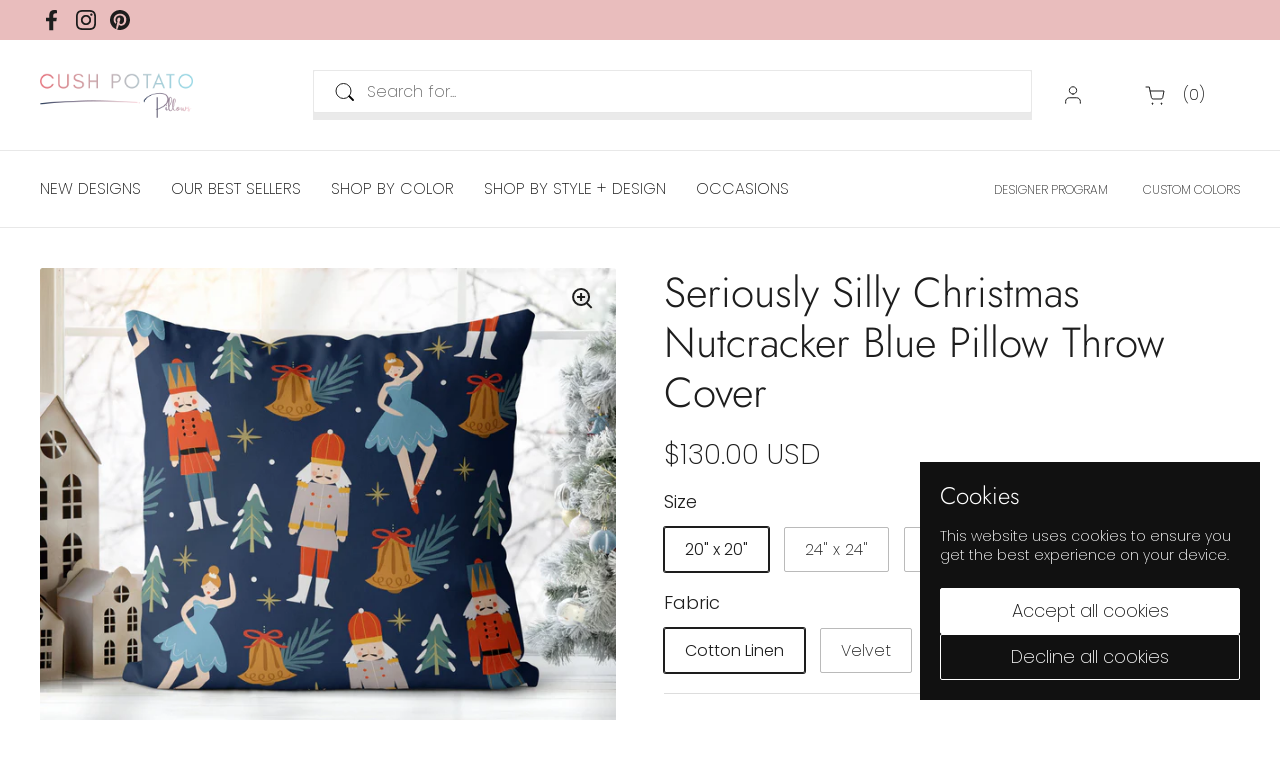

--- FILE ---
content_type: text/html; charset=utf-8
request_url: https://cushpotatopillows.com/collections/shop-all-pillows/products/seriously-silly-christmas-nutcracker-blue-pillow-throw
body_size: 47048
content:
<!doctype html><html class="no-js" lang="en" dir="ltr">
<head>

	<meta charset="utf-8">
  <meta http-equiv="X-UA-Compatible" content="IE=edge,chrome=1">
  <meta name="viewport" content="width=device-width, initial-scale=1.0, height=device-height, minimum-scale=1.0"><link rel="shortcut icon" href="//cushpotatopillows.com/cdn/shop/files/Logo_-_Cush_Potato_Pillows_Final_Favicon_-_Cush_Potato_Pillows.png?crop=center&height=48&v=1638909455&width=48" type="image/png" /><title>Seriously Silly Christmas Nutcracker Blue Pillow Throw Cover &ndash; Cush Potato Pillows
</title><meta name="description" content="Make your space the most wonderful time of the year with our Seriously Silly Christmas Nutcracker Blue Throw Pillows. An exclusive Cush Potato Pillows in-house design. Match with some vivid or fun solids. CUSTOM COLOR?Looking for a specific color? If you have a general color in mind or an actual Pantone, we can in most cases adjust the base color of a pillow to match your needs. Just message us and ask! DETAILS COVER ONLY Insert/Padding Sold Separately, please message. Made to Order Double Sided Print Custom Base Colors Available Concealed Gold Zipper FABRIC OPTIONS Polyester 100% Polyester Cover made from spun polyester threads, it retains its shape, doesn&#39;t wrinkle, and doesn&#39;t require ironing. Cotton Linen The classic natural choice. Holding it&#39;s shape well, the Cotton Linen is beautifully soft and carries a timeless look and feel. Shimmer Velvet Soft, velvety and sleek, this luxurious option is wrinkle free and will make an immediate statement. Herringbone A timeless and sophisticated pattern, the Herringbone adds additional texture to really enhance the beauty of the design. Brushed Twill Plush with its subtle texture, the Brushed Twill will make any space feel cozy and warm. CARE Remove the pillow Pre-treat the stains with a soft cloth or bristle brush Machine wash, max 40°C (104°F), normal cycle Iron, steam, or dry low heat only Do not bleach Do not tumble dry Do not dry-clean Fluff to reshape when assembling it back together ADDITIONAL DETAILS All designs are PRINTED and made to order. All gold, silver or metallic style design patterns are PRINTED and do not have a foil finish. All designs may vary edge to edge based on pillow sizes.">

<meta property="og:site_name" content="Cush Potato Pillows">
<meta property="og:url" content="https://cushpotatopillows.com/products/seriously-silly-christmas-nutcracker-blue-pillow-throw">
<meta property="og:title" content="Seriously Silly Christmas Nutcracker Blue Pillow Throw Cover">
<meta property="og:type" content="product">
<meta property="og:description" content="Make your space the most wonderful time of the year with our Seriously Silly Christmas Nutcracker Blue Throw Pillows. An exclusive Cush Potato Pillows in-house design. Match with some vivid or fun solids. CUSTOM COLOR?Looking for a specific color? If you have a general color in mind or an actual Pantone, we can in most cases adjust the base color of a pillow to match your needs. Just message us and ask! DETAILS COVER ONLY Insert/Padding Sold Separately, please message. Made to Order Double Sided Print Custom Base Colors Available Concealed Gold Zipper FABRIC OPTIONS Polyester 100% Polyester Cover made from spun polyester threads, it retains its shape, doesn&#39;t wrinkle, and doesn&#39;t require ironing. Cotton Linen The classic natural choice. Holding it&#39;s shape well, the Cotton Linen is beautifully soft and carries a timeless look and feel. Shimmer Velvet Soft, velvety and sleek, this luxurious option is wrinkle free and will make an immediate statement. Herringbone A timeless and sophisticated pattern, the Herringbone adds additional texture to really enhance the beauty of the design. Brushed Twill Plush with its subtle texture, the Brushed Twill will make any space feel cozy and warm. CARE Remove the pillow Pre-treat the stains with a soft cloth or bristle brush Machine wash, max 40°C (104°F), normal cycle Iron, steam, or dry low heat only Do not bleach Do not tumble dry Do not dry-clean Fluff to reshape when assembling it back together ADDITIONAL DETAILS All designs are PRINTED and made to order. All gold, silver or metallic style design patterns are PRINTED and do not have a foil finish. All designs may vary edge to edge based on pillow sizes."><meta property="og:image" content="http://cushpotatopillows.com/cdn/shop/products/seriously-silly-christmas-nutcracker-blue-pillow-throw-988678.jpg?v=1666958953">
  <meta property="og:image:secure_url" content="https://cushpotatopillows.com/cdn/shop/products/seriously-silly-christmas-nutcracker-blue-pillow-throw-988678.jpg?v=1666958953">
  <meta property="og:image:width" content="3000">
  <meta property="og:image:height" content="2382"><meta property="og:price:amount" content="120.00">
  <meta property="og:price:currency" content="USD"><meta name="twitter:card" content="summary_large_image">
<meta name="twitter:title" content="Seriously Silly Christmas Nutcracker Blue Pillow Throw Cover">
<meta name="twitter:description" content="Make your space the most wonderful time of the year with our Seriously Silly Christmas Nutcracker Blue Throw Pillows. An exclusive Cush Potato Pillows in-house design. Match with some vivid or fun solids. CUSTOM COLOR?Looking for a specific color? If you have a general color in mind or an actual Pantone, we can in most cases adjust the base color of a pillow to match your needs. Just message us and ask! DETAILS COVER ONLY Insert/Padding Sold Separately, please message. Made to Order Double Sided Print Custom Base Colors Available Concealed Gold Zipper FABRIC OPTIONS Polyester 100% Polyester Cover made from spun polyester threads, it retains its shape, doesn&#39;t wrinkle, and doesn&#39;t require ironing. Cotton Linen The classic natural choice. Holding it&#39;s shape well, the Cotton Linen is beautifully soft and carries a timeless look and feel. Shimmer Velvet Soft, velvety and sleek, this luxurious option is wrinkle free and will make an immediate statement. Herringbone A timeless and sophisticated pattern, the Herringbone adds additional texture to really enhance the beauty of the design. Brushed Twill Plush with its subtle texture, the Brushed Twill will make any space feel cozy and warm. CARE Remove the pillow Pre-treat the stains with a soft cloth or bristle brush Machine wash, max 40°C (104°F), normal cycle Iron, steam, or dry low heat only Do not bleach Do not tumble dry Do not dry-clean Fluff to reshape when assembling it back together ADDITIONAL DETAILS All designs are PRINTED and made to order. All gold, silver or metallic style design patterns are PRINTED and do not have a foil finish. All designs may vary edge to edge based on pillow sizes."><script type="application/ld+json">
  [
    {
      "@context": "https://schema.org",
      "@type": "WebSite",
      "name": "Cush Potato Pillows",
      "url": "https:\/\/cushpotatopillows.com"
    },
    {
      "@context": "https://schema.org",
      "@type": "Organization",
      "name": "Cush Potato Pillows",
      "url": "https:\/\/cushpotatopillows.com"
    }
  ]
</script>

<script type="application/ld+json">
{
  "@context": "http://schema.org",
  "@type": "BreadcrumbList",
  "itemListElement": [
    {
      "@type": "ListItem",
      "position": 1,
      "name": "Home",
      "item": "https://cushpotatopillows.com"
    },{
        "@type": "ListItem",
        "position": 2,
        "name": "Seriously Silly Christmas Nutcracker Blue Pillow Throw Cover",
        "item": "https://cushpotatopillows.com/products/seriously-silly-christmas-nutcracker-blue-pillow-throw"
      }]
}
</script><script type="application/ld+json">
  {
    "@context": "http://schema.org",
    "@type": "Product",
    "name": "Seriously Silly Christmas Nutcracker Blue Pillow Throw Cover",
    "url": "https:\/\/cushpotatopillows.com\/products\/seriously-silly-christmas-nutcracker-blue-pillow-throw",
    "offers": [{
          "@type" : "Offer","availability" : "http://schema.org/InStock",
          "price" : 130.0,
          "priceCurrency" : "USD",
          "url" : "https:\/\/cushpotatopillows.com\/products\/seriously-silly-christmas-nutcracker-blue-pillow-throw?variant=42743398760598"
        },
{
          "@type" : "Offer","availability" : "http://schema.org/InStock",
          "price" : 130.0,
          "priceCurrency" : "USD",
          "url" : "https:\/\/cushpotatopillows.com\/products\/seriously-silly-christmas-nutcracker-blue-pillow-throw?variant=42743398826134"
        },
{
          "@type" : "Offer","availability" : "http://schema.org/InStock",
          "price" : 145.0,
          "priceCurrency" : "USD",
          "url" : "https:\/\/cushpotatopillows.com\/products\/seriously-silly-christmas-nutcracker-blue-pillow-throw?variant=42743398891670"
        },
{
          "@type" : "Offer","availability" : "http://schema.org/InStock",
          "price" : 145.0,
          "priceCurrency" : "USD",
          "url" : "https:\/\/cushpotatopillows.com\/products\/seriously-silly-christmas-nutcracker-blue-pillow-throw?variant=42743398957206"
        },
{
          "@type" : "Offer","availability" : "http://schema.org/InStock",
          "price" : 156.0,
          "priceCurrency" : "USD",
          "url" : "https:\/\/cushpotatopillows.com\/products\/seriously-silly-christmas-nutcracker-blue-pillow-throw?variant=42743399088278"
        },
{
          "@type" : "Offer","availability" : "http://schema.org/InStock",
          "price" : 156.0,
          "priceCurrency" : "USD",
          "url" : "https:\/\/cushpotatopillows.com\/products\/seriously-silly-christmas-nutcracker-blue-pillow-throw?variant=42743399153814"
        },
{
          "@type" : "Offer","availability" : "http://schema.org/InStock",
          "price" : 171.0,
          "priceCurrency" : "USD",
          "url" : "https:\/\/cushpotatopillows.com\/products\/seriously-silly-christmas-nutcracker-blue-pillow-throw?variant=42743399219350"
        },
{
          "@type" : "Offer","availability" : "http://schema.org/InStock",
          "price" : 171.0,
          "priceCurrency" : "USD",
          "url" : "https:\/\/cushpotatopillows.com\/products\/seriously-silly-christmas-nutcracker-blue-pillow-throw?variant=42743399284886"
        },
{
          "@type" : "Offer","availability" : "http://schema.org/InStock",
          "price" : 120.0,
          "priceCurrency" : "USD",
          "url" : "https:\/\/cushpotatopillows.com\/products\/seriously-silly-christmas-nutcracker-blue-pillow-throw?variant=42743399383190"
        },
{
          "@type" : "Offer","availability" : "http://schema.org/InStock",
          "price" : 120.0,
          "priceCurrency" : "USD",
          "url" : "https:\/\/cushpotatopillows.com\/products\/seriously-silly-christmas-nutcracker-blue-pillow-throw?variant=42743399415958"
        },
{
          "@type" : "Offer","availability" : "http://schema.org/InStock",
          "price" : 135.0,
          "priceCurrency" : "USD",
          "url" : "https:\/\/cushpotatopillows.com\/products\/seriously-silly-christmas-nutcracker-blue-pillow-throw?variant=42743399448726"
        },
{
          "@type" : "Offer","availability" : "http://schema.org/InStock",
          "price" : 135.0,
          "priceCurrency" : "USD",
          "url" : "https:\/\/cushpotatopillows.com\/products\/seriously-silly-christmas-nutcracker-blue-pillow-throw?variant=42743399481494"
        },
{
          "@type" : "Offer","availability" : "http://schema.org/InStock",
          "price" : 130.0,
          "priceCurrency" : "USD",
          "url" : "https:\/\/cushpotatopillows.com\/products\/seriously-silly-christmas-nutcracker-blue-pillow-throw?variant=42743399547030"
        },
{
          "@type" : "Offer","availability" : "http://schema.org/InStock",
          "price" : 130.0,
          "priceCurrency" : "USD",
          "url" : "https:\/\/cushpotatopillows.com\/products\/seriously-silly-christmas-nutcracker-blue-pillow-throw?variant=42743399579798"
        },
{
          "@type" : "Offer","availability" : "http://schema.org/InStock",
          "price" : 145.0,
          "priceCurrency" : "USD",
          "url" : "https:\/\/cushpotatopillows.com\/products\/seriously-silly-christmas-nutcracker-blue-pillow-throw?variant=42743399612566"
        },
{
          "@type" : "Offer","availability" : "http://schema.org/InStock",
          "price" : 145.0,
          "priceCurrency" : "USD",
          "url" : "https:\/\/cushpotatopillows.com\/products\/seriously-silly-christmas-nutcracker-blue-pillow-throw?variant=42743399645334"
        }
],
    "brand": {
      "@type": "Brand",
      "name": "Printify"
    },
    "description": "Make your space the most wonderful time of the year with our Seriously Silly Christmas Nutcracker Blue Throw Pillows. An exclusive Cush Potato Pillows in-house design. Match with some vivid or fun solids. CUSTOM COLOR?Looking for a specific color? If you have a general color in mind or an actual Pantone, we can in most cases adjust the base color of a pillow to match your needs. Just message us and ask!DETAILSCOVER ONLYInsert\/Padding Sold Separately, please message.Made to OrderDouble Sided PrintCustom Base Colors AvailableConcealed Gold ZipperFABRIC OPTIONSCotton LinenThe classic natural choice. Holding it's shape well, the Cotton Linen is beautifully soft and carries a timeless look and feel.Shimmer VelvetSoft, velvety and sleek, this luxurious option is wrinkle free and will make an immediate statement.HerringboneA timeless and sophisticated pattern, the Herringbone adds additional texture to really enhance the beauty of the design.Brushed TwillPlush with its subtle texture, the Brushed Twill will make any space feel cozy and warm.CARERemove the pillowPre-treat the stains with a soft cloth or bristle brushMachine wash, max 40°C (104°F), normal cycleIron, steam, or dry low heat onlyDo not bleachDo not tumble dryDo not dry-cleanADDITIONAL DETAILS\nAll designs are PRINTED and made to order.\nAll gold, silver or metallic style design patterns are PRINTED and do not have a foil finish.\nAll designs may vary edge to edge based on pillow sizes.\nDo not dry-cleanCUSTOM COLOR?Looking for a specific color? If you have a general color in mind or an actual Pantone, we can in most cases adjust the base color of a pillow to match your needs. Just message us and ask!DETAILSCOVER ONLYInsert\/Padding Sold Separately, please message.Made to OrderDouble Sided PrintCustom Base Colors AvailableConcealed Gold ZipperFABRIC OPTIONSCotton LinenThe classic natural choice. Holding it's shape well, the Cotton Linen is beautifully soft and carries a timeless look and feel.Shimmer VelvetSoft, velvety and sleek, this luxurious option is wrinkle free and will make an immediate statement.HerringboneA timeless and sophisticated pattern, the Herringbone adds additional texture to really enhance the beauty of the design.Brushed TwillPlush with its subtle texture, the Brushed Twill will make any space feel cozy and warm.CARERemove the pillowPre-treat the stains with a soft cloth or bristle brushMachine wash, max 40°C (104°F), normal cycleIron, steam, or dry low heat onlyDo not bleachDo not tumble dryDo not dry-cleanFluff to reshape when assembling it back together",
    "category": "Pillow With Insert",
    "image": {
      "@type": "ImageObject",
      "url": "https:\/\/cushpotatopillows.com\/cdn\/shop\/products\/seriously-silly-christmas-nutcracker-blue-pillow-throw-988678.jpg?v=1666958953",
      "image": "https:\/\/cushpotatopillows.com\/cdn\/shop\/products\/seriously-silly-christmas-nutcracker-blue-pillow-throw-988678.jpg?v=1666958953",
      "name": "Seriously Silly Christmas Nutcracker Blue Pillow Throw - Cush Potato Pillows",
      "width": "3000",
      "height": "2382"
    }
  }
  </script><link rel="canonical" href="https://cushpotatopillows.com/products/seriously-silly-christmas-nutcracker-blue-pillow-throw">

  <link rel="preconnect" href="https://cdn.shopify.com"><link rel="preconnect" href="https://fonts.shopifycdn.com" crossorigin><link href="//cushpotatopillows.com/cdn/shop/t/26/assets/theme.css?v=38814552191325586791719018022" as="style" rel="preload"><link href="//cushpotatopillows.com/cdn/shop/t/26/assets/section-header.css?v=154679092825201435241718731817" as="style" rel="preload"><link href="//cushpotatopillows.com/cdn/shop/t/26/assets/section-main-product.css?v=86110573090651378801718476640" as="style" rel="preload"><link rel="preload" as="image" href="//cushpotatopillows.com/cdn/shop/products/seriously-silly-christmas-nutcracker-blue-pillow-throw-988678.jpg?v=1666958953&width=480" imagesrcset="//cushpotatopillows.com/cdn/shop/products/seriously-silly-christmas-nutcracker-blue-pillow-throw-988678.jpg?v=1666958953&width=240 240w,//cushpotatopillows.com/cdn/shop/products/seriously-silly-christmas-nutcracker-blue-pillow-throw-988678.jpg?v=1666958953&width=360 360w,//cushpotatopillows.com/cdn/shop/products/seriously-silly-christmas-nutcracker-blue-pillow-throw-988678.jpg?v=1666958953&width=420 420w,//cushpotatopillows.com/cdn/shop/products/seriously-silly-christmas-nutcracker-blue-pillow-throw-988678.jpg?v=1666958953&width=480 480w,//cushpotatopillows.com/cdn/shop/products/seriously-silly-christmas-nutcracker-blue-pillow-throw-988678.jpg?v=1666958953&width=640 640w,//cushpotatopillows.com/cdn/shop/products/seriously-silly-christmas-nutcracker-blue-pillow-throw-988678.jpg?v=1666958953&width=840 840w,//cushpotatopillows.com/cdn/shop/products/seriously-silly-christmas-nutcracker-blue-pillow-throw-988678.jpg?v=1666958953&width=1080 1080w,//cushpotatopillows.com/cdn/shop/products/seriously-silly-christmas-nutcracker-blue-pillow-throw-988678.jpg?v=1666958953&width=1280 1280w,//cushpotatopillows.com/cdn/shop/products/seriously-silly-christmas-nutcracker-blue-pillow-throw-988678.jpg?v=1666958953&width=1540 1540w,//cushpotatopillows.com/cdn/shop/products/seriously-silly-christmas-nutcracker-blue-pillow-throw-988678.jpg?v=1666958953&width=1860 1860w,//cushpotatopillows.com/cdn/shop/products/seriously-silly-christmas-nutcracker-blue-pillow-throw-988678.jpg?v=1666958953&width=2100 2100w,//cushpotatopillows.com/cdn/shop/products/seriously-silly-christmas-nutcracker-blue-pillow-throw-988678.jpg?v=1666958953&width=2460 2460w,//cushpotatopillows.com/cdn/shop/products/seriously-silly-christmas-nutcracker-blue-pillow-throw-988678.jpg?v=1666958953&width=2820 2820w" imagesizes="(max-width: 767px) calc(100vw - 20px), (max-width: 1360px) 50vw, 620px"><link rel="preload" href="//cushpotatopillows.com/cdn/fonts/jost/jost_n3.a5df7448b5b8c9a76542f085341dff794ff2a59d.woff2" as="font" type="font/woff2" crossorigin><link rel="preload" href="//cushpotatopillows.com/cdn/fonts/poppins/poppins_n2.99893b093cc6b797a8baf99180056d9e77320b68.woff2" as="font" type="font/woff2" crossorigin><style type="text/css">
@font-face {
  font-family: Jost;
  font-weight: 300;
  font-style: normal;
  font-display: swap;
  src: url("//cushpotatopillows.com/cdn/fonts/jost/jost_n3.a5df7448b5b8c9a76542f085341dff794ff2a59d.woff2") format("woff2"),
       url("//cushpotatopillows.com/cdn/fonts/jost/jost_n3.882941f5a26d0660f7dd135c08afc57fc6939a07.woff") format("woff");
}
@font-face {
  font-family: Poppins;
  font-weight: 200;
  font-style: normal;
  font-display: swap;
  src: url("//cushpotatopillows.com/cdn/fonts/poppins/poppins_n2.99893b093cc6b797a8baf99180056d9e77320b68.woff2") format("woff2"),
       url("//cushpotatopillows.com/cdn/fonts/poppins/poppins_n2.c218f0380a81801a28158673003c167a54d2d69c.woff") format("woff");
}
@font-face {
  font-family: Poppins;
  font-weight: 300;
  font-style: normal;
  font-display: swap;
  src: url("//cushpotatopillows.com/cdn/fonts/poppins/poppins_n3.05f58335c3209cce17da4f1f1ab324ebe2982441.woff2") format("woff2"),
       url("//cushpotatopillows.com/cdn/fonts/poppins/poppins_n3.6971368e1f131d2c8ff8e3a44a36b577fdda3ff5.woff") format("woff");
}
@font-face {
  font-family: Poppins;
  font-weight: 200;
  font-style: italic;
  font-display: swap;
  src: url("//cushpotatopillows.com/cdn/fonts/poppins/poppins_i2.7783fc51c19908d12281d3f99718d10ab5348963.woff2") format("woff2"),
       url("//cushpotatopillows.com/cdn/fonts/poppins/poppins_i2.34fc94f042b7f47b1448d25c4247572d2f33189b.woff") format("woff");
}




</style>
<style type="text/css">

  :root {

    /* Direction */
    --direction: ltr;

    /* Font variables */

    --font-stack-headings: Jost, sans-serif;
    --font-weight-headings: 300;
    --font-style-headings: normal;

    --font-stack-body: Poppins, sans-serif;
    --font-weight-body: 200;--font-weight-body-bold: 300;--font-style-body: normal;--font-weight-buttons: var(--font-weight-body);--font-weight-menu: var(--font-weight-body);--base-headings-size: 60;
    --base-headings-line: 1.2;
    --base-body-size: 16;
    --base-body-line: 1.2;

    --base-menu-size: 16;

    /* Color variables */

    --color-background-header: #ffffff;
    --color-secondary-background-header: rgba(29, 29, 29, 0.08);
    --color-opacity-background-header: rgba(255, 255, 255, 0);
    --color-text-header: #1d1d1d;
    --color-foreground-header: #fff;
    --color-accent-header: #000000;
    --color-foreground-accent-header: #fff;
    --color-borders-header: rgba(29, 29, 29, 0.1);

    --color-background-main: #ffffff;
    --color-secondary-background-main: rgba(29, 29, 29, 0.08);
    --color-third-background-main: rgba(29, 29, 29, 0.04);
    --color-fourth-background-main: rgba(29, 29, 29, 0.02);
    --color-opacity-background-main: rgba(255, 255, 255, 0);
    --color-text-main: #1d1d1d;
    --color-foreground-main: #fff;
    --color-secondary-text-main: rgba(29, 29, 29, 0.62);
    --color-accent-main: #000000;
    --color-foreground-accent-main: #fff;
    --color-borders-main: rgba(29, 29, 29, 0.15);

    --color-background-cards: #ffffff;
    --color-gradient-cards: ;
    --color-text-cards: #1d1d1d;
    --color-foreground-cards: #fff;
    --color-secondary-text-cards: rgba(29, 29, 29, 0.6);
    --color-accent-cards: #000000;
    --color-foreground-accent-cards: #fff;
    --color-borders-cards: #e1e1e1;

    --color-background-footer: #ffffff;
    --color-text-footer: #000000;
    --color-accent-footer: #298556;
    --color-borders-footer: rgba(0, 0, 0, 0.15);

    --color-borders-forms-primary: rgba(29, 29, 29, 0.3);
    --color-borders-forms-secondary: rgba(29, 29, 29, 0.6);

    /* Borders */

    --border-width-cards: 0px;
    --border-radius-cards: 2px;
    --border-width-buttons: 1px;
    --border-radius-buttons: 2px;
    --border-width-forms: 1px;
    --border-radius-forms: 2px;

    /* Shadows */
    --shadow-x-cards: 0px;
    --shadow-y-cards: 0px;
    --shadow-blur-cards: 0px;
    --color-shadow-cards: rgba(0,0,0,0);
    --shadow-x-buttons: 0px;
    --shadow-y-buttons: 0px;
    --shadow-blur-buttons: 0px;
    --color-shadow-buttons: rgba(0,0,0,0);

    /* Layout */

    --grid-gap-original-base: 26px;
    --container-vertical-space-base: 50px;
    --image-fit-padding: 5%;

  }

  .facets__summary, #main select, .sidebar select, .modal-content select {
    background-image: url('data:image/svg+xml;utf8,<svg width="13" height="8" fill="none" xmlns="http://www.w3.org/2000/svg"><path d="M1.414.086 7.9 6.57 6.485 7.985 0 1.5 1.414.086Z" fill="%231d1d1d"/><path d="M12.985 1.515 6.5 8 5.085 6.586 11.571.101l1.414 1.414Z" fill="%231d1d1d"/></svg>');
  }

  .card .star-rating__stars {
    background-image: url('data:image/svg+xml;utf8,<svg width="20" height="13" viewBox="0 0 14 13" fill="none" xmlns="http://www.w3.org/2000/svg"><path d="m7 0 1.572 4.837h5.085l-4.114 2.99 1.572 4.836L7 9.673l-4.114 2.99 1.571-4.837-4.114-2.99h5.085L7 0Z" stroke="%231d1d1d" stroke-width="1"/></svg>');
  }
  .card .star-rating__stars-active {
    background-image: url('data:image/svg+xml;utf8,<svg width="20" height="13" viewBox="0 0 14 13" fill="none" xmlns="http://www.w3.org/2000/svg"><path d="m7 0 1.572 4.837h5.085l-4.114 2.99 1.572 4.836L7 9.673l-4.114 2.99 1.571-4.837-4.114-2.99h5.085L7 0Z" fill="%231d1d1d" stroke-width="0"/></svg>');
  }

  .star-rating__stars {
    background-image: url('data:image/svg+xml;utf8,<svg width="20" height="13" viewBox="0 0 14 13" fill="none" xmlns="http://www.w3.org/2000/svg"><path d="m7 0 1.572 4.837h5.085l-4.114 2.99 1.572 4.836L7 9.673l-4.114 2.99 1.571-4.837-4.114-2.99h5.085L7 0Z" stroke="%231d1d1d" stroke-width="1"/></svg>');
  }
  .star-rating__stars-active {
    background-image: url('data:image/svg+xml;utf8,<svg width="20" height="13" viewBox="0 0 14 13" fill="none" xmlns="http://www.w3.org/2000/svg"><path d="m7 0 1.572 4.837h5.085l-4.114 2.99 1.572 4.836L7 9.673l-4.114 2.99 1.571-4.837-4.114-2.99h5.085L7 0Z" fill="%231d1d1d" stroke-width="0"/></svg>');
  }

  .product-item {}</style>

<style id="root-height">
  :root {
    --window-height: 100vh;
  }
</style><link href="//cushpotatopillows.com/cdn/shop/t/26/assets/theme.css?v=38814552191325586791719018022" rel="stylesheet" type="text/css" media="all" />

	<script>window.performance && window.performance.mark && window.performance.mark('shopify.content_for_header.start');</script><meta name="google-site-verification" content="OS5MEddVDsJoWmUBblSO7EMCjsm2pd15Ww4LsgTKvFQ">
<meta name="facebook-domain-verification" content="gumv9ugl8qkvhg9j37u7j5s3it026c">
<meta id="shopify-digital-wallet" name="shopify-digital-wallet" content="/59033583766/digital_wallets/dialog">
<meta name="shopify-checkout-api-token" content="a8c4fd2c2868e57362a4588c90154bd6">
<meta id="in-context-paypal-metadata" data-shop-id="59033583766" data-venmo-supported="false" data-environment="production" data-locale="en_US" data-paypal-v4="true" data-currency="USD">
<link rel="alternate" type="application/json+oembed" href="https://cushpotatopillows.com/products/seriously-silly-christmas-nutcracker-blue-pillow-throw.oembed">
<script async="async" src="/checkouts/internal/preloads.js?locale=en-US"></script>
<link rel="preconnect" href="https://shop.app" crossorigin="anonymous">
<script async="async" src="https://shop.app/checkouts/internal/preloads.js?locale=en-US&shop_id=59033583766" crossorigin="anonymous"></script>
<script id="apple-pay-shop-capabilities" type="application/json">{"shopId":59033583766,"countryCode":"CA","currencyCode":"USD","merchantCapabilities":["supports3DS"],"merchantId":"gid:\/\/shopify\/Shop\/59033583766","merchantName":"Cush Potato Pillows","requiredBillingContactFields":["postalAddress","email"],"requiredShippingContactFields":["postalAddress","email"],"shippingType":"shipping","supportedNetworks":["visa","masterCard","amex","discover","jcb"],"total":{"type":"pending","label":"Cush Potato Pillows","amount":"1.00"},"shopifyPaymentsEnabled":true,"supportsSubscriptions":true}</script>
<script id="shopify-features" type="application/json">{"accessToken":"a8c4fd2c2868e57362a4588c90154bd6","betas":["rich-media-storefront-analytics"],"domain":"cushpotatopillows.com","predictiveSearch":true,"shopId":59033583766,"locale":"en"}</script>
<script>var Shopify = Shopify || {};
Shopify.shop = "cush-potato-pillows.myshopify.com";
Shopify.locale = "en";
Shopify.currency = {"active":"USD","rate":"1.0"};
Shopify.country = "US";
Shopify.theme = {"name":"Local","id":136774451350,"schema_name":"Local","schema_version":"2.4.0.1","theme_store_id":1651,"role":"main"};
Shopify.theme.handle = "null";
Shopify.theme.style = {"id":null,"handle":null};
Shopify.cdnHost = "cushpotatopillows.com/cdn";
Shopify.routes = Shopify.routes || {};
Shopify.routes.root = "/";</script>
<script type="module">!function(o){(o.Shopify=o.Shopify||{}).modules=!0}(window);</script>
<script>!function(o){function n(){var o=[];function n(){o.push(Array.prototype.slice.apply(arguments))}return n.q=o,n}var t=o.Shopify=o.Shopify||{};t.loadFeatures=n(),t.autoloadFeatures=n()}(window);</script>
<script>
  window.ShopifyPay = window.ShopifyPay || {};
  window.ShopifyPay.apiHost = "shop.app\/pay";
  window.ShopifyPay.redirectState = null;
</script>
<script id="shop-js-analytics" type="application/json">{"pageType":"product"}</script>
<script defer="defer" async type="module" src="//cushpotatopillows.com/cdn/shopifycloud/shop-js/modules/v2/client.init-shop-cart-sync_BT-GjEfc.en.esm.js"></script>
<script defer="defer" async type="module" src="//cushpotatopillows.com/cdn/shopifycloud/shop-js/modules/v2/chunk.common_D58fp_Oc.esm.js"></script>
<script defer="defer" async type="module" src="//cushpotatopillows.com/cdn/shopifycloud/shop-js/modules/v2/chunk.modal_xMitdFEc.esm.js"></script>
<script type="module">
  await import("//cushpotatopillows.com/cdn/shopifycloud/shop-js/modules/v2/client.init-shop-cart-sync_BT-GjEfc.en.esm.js");
await import("//cushpotatopillows.com/cdn/shopifycloud/shop-js/modules/v2/chunk.common_D58fp_Oc.esm.js");
await import("//cushpotatopillows.com/cdn/shopifycloud/shop-js/modules/v2/chunk.modal_xMitdFEc.esm.js");

  window.Shopify.SignInWithShop?.initShopCartSync?.({"fedCMEnabled":true,"windoidEnabled":true});

</script>
<script>
  window.Shopify = window.Shopify || {};
  if (!window.Shopify.featureAssets) window.Shopify.featureAssets = {};
  window.Shopify.featureAssets['shop-js'] = {"shop-cart-sync":["modules/v2/client.shop-cart-sync_DZOKe7Ll.en.esm.js","modules/v2/chunk.common_D58fp_Oc.esm.js","modules/v2/chunk.modal_xMitdFEc.esm.js"],"init-fed-cm":["modules/v2/client.init-fed-cm_B6oLuCjv.en.esm.js","modules/v2/chunk.common_D58fp_Oc.esm.js","modules/v2/chunk.modal_xMitdFEc.esm.js"],"shop-cash-offers":["modules/v2/client.shop-cash-offers_D2sdYoxE.en.esm.js","modules/v2/chunk.common_D58fp_Oc.esm.js","modules/v2/chunk.modal_xMitdFEc.esm.js"],"shop-login-button":["modules/v2/client.shop-login-button_QeVjl5Y3.en.esm.js","modules/v2/chunk.common_D58fp_Oc.esm.js","modules/v2/chunk.modal_xMitdFEc.esm.js"],"pay-button":["modules/v2/client.pay-button_DXTOsIq6.en.esm.js","modules/v2/chunk.common_D58fp_Oc.esm.js","modules/v2/chunk.modal_xMitdFEc.esm.js"],"shop-button":["modules/v2/client.shop-button_DQZHx9pm.en.esm.js","modules/v2/chunk.common_D58fp_Oc.esm.js","modules/v2/chunk.modal_xMitdFEc.esm.js"],"avatar":["modules/v2/client.avatar_BTnouDA3.en.esm.js"],"init-windoid":["modules/v2/client.init-windoid_CR1B-cfM.en.esm.js","modules/v2/chunk.common_D58fp_Oc.esm.js","modules/v2/chunk.modal_xMitdFEc.esm.js"],"init-shop-for-new-customer-accounts":["modules/v2/client.init-shop-for-new-customer-accounts_C_vY_xzh.en.esm.js","modules/v2/client.shop-login-button_QeVjl5Y3.en.esm.js","modules/v2/chunk.common_D58fp_Oc.esm.js","modules/v2/chunk.modal_xMitdFEc.esm.js"],"init-shop-email-lookup-coordinator":["modules/v2/client.init-shop-email-lookup-coordinator_BI7n9ZSv.en.esm.js","modules/v2/chunk.common_D58fp_Oc.esm.js","modules/v2/chunk.modal_xMitdFEc.esm.js"],"init-shop-cart-sync":["modules/v2/client.init-shop-cart-sync_BT-GjEfc.en.esm.js","modules/v2/chunk.common_D58fp_Oc.esm.js","modules/v2/chunk.modal_xMitdFEc.esm.js"],"shop-toast-manager":["modules/v2/client.shop-toast-manager_DiYdP3xc.en.esm.js","modules/v2/chunk.common_D58fp_Oc.esm.js","modules/v2/chunk.modal_xMitdFEc.esm.js"],"init-customer-accounts":["modules/v2/client.init-customer-accounts_D9ZNqS-Q.en.esm.js","modules/v2/client.shop-login-button_QeVjl5Y3.en.esm.js","modules/v2/chunk.common_D58fp_Oc.esm.js","modules/v2/chunk.modal_xMitdFEc.esm.js"],"init-customer-accounts-sign-up":["modules/v2/client.init-customer-accounts-sign-up_iGw4briv.en.esm.js","modules/v2/client.shop-login-button_QeVjl5Y3.en.esm.js","modules/v2/chunk.common_D58fp_Oc.esm.js","modules/v2/chunk.modal_xMitdFEc.esm.js"],"shop-follow-button":["modules/v2/client.shop-follow-button_CqMgW2wH.en.esm.js","modules/v2/chunk.common_D58fp_Oc.esm.js","modules/v2/chunk.modal_xMitdFEc.esm.js"],"checkout-modal":["modules/v2/client.checkout-modal_xHeaAweL.en.esm.js","modules/v2/chunk.common_D58fp_Oc.esm.js","modules/v2/chunk.modal_xMitdFEc.esm.js"],"shop-login":["modules/v2/client.shop-login_D91U-Q7h.en.esm.js","modules/v2/chunk.common_D58fp_Oc.esm.js","modules/v2/chunk.modal_xMitdFEc.esm.js"],"lead-capture":["modules/v2/client.lead-capture_BJmE1dJe.en.esm.js","modules/v2/chunk.common_D58fp_Oc.esm.js","modules/v2/chunk.modal_xMitdFEc.esm.js"],"payment-terms":["modules/v2/client.payment-terms_Ci9AEqFq.en.esm.js","modules/v2/chunk.common_D58fp_Oc.esm.js","modules/v2/chunk.modal_xMitdFEc.esm.js"]};
</script>
<script>(function() {
  var isLoaded = false;
  function asyncLoad() {
    if (isLoaded) return;
    isLoaded = true;
    var urls = ["https:\/\/image-optimizer.salessquad.co.uk\/scripts\/tiny_img_not_found_notifier_f2ca312c0b9407c4713b109fab58bf54.js?shop=cush-potato-pillows.myshopify.com","https:\/\/d33a6lvgbd0fej.cloudfront.net\/script_tag\/secomapp.scripttag.js?shop=cush-potato-pillows.myshopify.com"];
    for (var i = 0; i < urls.length; i++) {
      var s = document.createElement('script');
      s.type = 'text/javascript';
      s.async = true;
      s.src = urls[i];
      var x = document.getElementsByTagName('script')[0];
      x.parentNode.insertBefore(s, x);
    }
  };
  if(window.attachEvent) {
    window.attachEvent('onload', asyncLoad);
  } else {
    window.addEventListener('load', asyncLoad, false);
  }
})();</script>
<script id="__st">var __st={"a":59033583766,"offset":-28800,"reqid":"50570738-4cc3-4a00-8e93-615edfd507dc-1769055729","pageurl":"cushpotatopillows.com\/collections\/shop-all-pillows\/products\/seriously-silly-christmas-nutcracker-blue-pillow-throw","u":"208078548c78","p":"product","rtyp":"product","rid":7635164430486};</script>
<script>window.ShopifyPaypalV4VisibilityTracking = true;</script>
<script id="captcha-bootstrap">!function(){'use strict';const t='contact',e='account',n='new_comment',o=[[t,t],['blogs',n],['comments',n],[t,'customer']],c=[[e,'customer_login'],[e,'guest_login'],[e,'recover_customer_password'],[e,'create_customer']],r=t=>t.map((([t,e])=>`form[action*='/${t}']:not([data-nocaptcha='true']) input[name='form_type'][value='${e}']`)).join(','),a=t=>()=>t?[...document.querySelectorAll(t)].map((t=>t.form)):[];function s(){const t=[...o],e=r(t);return a(e)}const i='password',u='form_key',d=['recaptcha-v3-token','g-recaptcha-response','h-captcha-response',i],f=()=>{try{return window.sessionStorage}catch{return}},m='__shopify_v',_=t=>t.elements[u];function p(t,e,n=!1){try{const o=window.sessionStorage,c=JSON.parse(o.getItem(e)),{data:r}=function(t){const{data:e,action:n}=t;return t[m]||n?{data:e,action:n}:{data:t,action:n}}(c);for(const[e,n]of Object.entries(r))t.elements[e]&&(t.elements[e].value=n);n&&o.removeItem(e)}catch(o){console.error('form repopulation failed',{error:o})}}const l='form_type',E='cptcha';function T(t){t.dataset[E]=!0}const w=window,h=w.document,L='Shopify',v='ce_forms',y='captcha';let A=!1;((t,e)=>{const n=(g='f06e6c50-85a8-45c8-87d0-21a2b65856fe',I='https://cdn.shopify.com/shopifycloud/storefront-forms-hcaptcha/ce_storefront_forms_captcha_hcaptcha.v1.5.2.iife.js',D={infoText:'Protected by hCaptcha',privacyText:'Privacy',termsText:'Terms'},(t,e,n)=>{const o=w[L][v],c=o.bindForm;if(c)return c(t,g,e,D).then(n);var r;o.q.push([[t,g,e,D],n]),r=I,A||(h.body.append(Object.assign(h.createElement('script'),{id:'captcha-provider',async:!0,src:r})),A=!0)});var g,I,D;w[L]=w[L]||{},w[L][v]=w[L][v]||{},w[L][v].q=[],w[L][y]=w[L][y]||{},w[L][y].protect=function(t,e){n(t,void 0,e),T(t)},Object.freeze(w[L][y]),function(t,e,n,w,h,L){const[v,y,A,g]=function(t,e,n){const i=e?o:[],u=t?c:[],d=[...i,...u],f=r(d),m=r(i),_=r(d.filter((([t,e])=>n.includes(e))));return[a(f),a(m),a(_),s()]}(w,h,L),I=t=>{const e=t.target;return e instanceof HTMLFormElement?e:e&&e.form},D=t=>v().includes(t);t.addEventListener('submit',(t=>{const e=I(t);if(!e)return;const n=D(e)&&!e.dataset.hcaptchaBound&&!e.dataset.recaptchaBound,o=_(e),c=g().includes(e)&&(!o||!o.value);(n||c)&&t.preventDefault(),c&&!n&&(function(t){try{if(!f())return;!function(t){const e=f();if(!e)return;const n=_(t);if(!n)return;const o=n.value;o&&e.removeItem(o)}(t);const e=Array.from(Array(32),(()=>Math.random().toString(36)[2])).join('');!function(t,e){_(t)||t.append(Object.assign(document.createElement('input'),{type:'hidden',name:u})),t.elements[u].value=e}(t,e),function(t,e){const n=f();if(!n)return;const o=[...t.querySelectorAll(`input[type='${i}']`)].map((({name:t})=>t)),c=[...d,...o],r={};for(const[a,s]of new FormData(t).entries())c.includes(a)||(r[a]=s);n.setItem(e,JSON.stringify({[m]:1,action:t.action,data:r}))}(t,e)}catch(e){console.error('failed to persist form',e)}}(e),e.submit())}));const S=(t,e)=>{t&&!t.dataset[E]&&(n(t,e.some((e=>e===t))),T(t))};for(const o of['focusin','change'])t.addEventListener(o,(t=>{const e=I(t);D(e)&&S(e,y())}));const B=e.get('form_key'),M=e.get(l),P=B&&M;t.addEventListener('DOMContentLoaded',(()=>{const t=y();if(P)for(const e of t)e.elements[l].value===M&&p(e,B);[...new Set([...A(),...v().filter((t=>'true'===t.dataset.shopifyCaptcha))])].forEach((e=>S(e,t)))}))}(h,new URLSearchParams(w.location.search),n,t,e,['guest_login'])})(!0,!0)}();</script>
<script integrity="sha256-4kQ18oKyAcykRKYeNunJcIwy7WH5gtpwJnB7kiuLZ1E=" data-source-attribution="shopify.loadfeatures" defer="defer" src="//cushpotatopillows.com/cdn/shopifycloud/storefront/assets/storefront/load_feature-a0a9edcb.js" crossorigin="anonymous"></script>
<script crossorigin="anonymous" defer="defer" src="//cushpotatopillows.com/cdn/shopifycloud/storefront/assets/shopify_pay/storefront-65b4c6d7.js?v=20250812"></script>
<script data-source-attribution="shopify.dynamic_checkout.dynamic.init">var Shopify=Shopify||{};Shopify.PaymentButton=Shopify.PaymentButton||{isStorefrontPortableWallets:!0,init:function(){window.Shopify.PaymentButton.init=function(){};var t=document.createElement("script");t.src="https://cushpotatopillows.com/cdn/shopifycloud/portable-wallets/latest/portable-wallets.en.js",t.type="module",document.head.appendChild(t)}};
</script>
<script data-source-attribution="shopify.dynamic_checkout.buyer_consent">
  function portableWalletsHideBuyerConsent(e){var t=document.getElementById("shopify-buyer-consent"),n=document.getElementById("shopify-subscription-policy-button");t&&n&&(t.classList.add("hidden"),t.setAttribute("aria-hidden","true"),n.removeEventListener("click",e))}function portableWalletsShowBuyerConsent(e){var t=document.getElementById("shopify-buyer-consent"),n=document.getElementById("shopify-subscription-policy-button");t&&n&&(t.classList.remove("hidden"),t.removeAttribute("aria-hidden"),n.addEventListener("click",e))}window.Shopify?.PaymentButton&&(window.Shopify.PaymentButton.hideBuyerConsent=portableWalletsHideBuyerConsent,window.Shopify.PaymentButton.showBuyerConsent=portableWalletsShowBuyerConsent);
</script>
<script data-source-attribution="shopify.dynamic_checkout.cart.bootstrap">document.addEventListener("DOMContentLoaded",(function(){function t(){return document.querySelector("shopify-accelerated-checkout-cart, shopify-accelerated-checkout")}if(t())Shopify.PaymentButton.init();else{new MutationObserver((function(e,n){t()&&(Shopify.PaymentButton.init(),n.disconnect())})).observe(document.body,{childList:!0,subtree:!0})}}));
</script>
<link id="shopify-accelerated-checkout-styles" rel="stylesheet" media="screen" href="https://cushpotatopillows.com/cdn/shopifycloud/portable-wallets/latest/accelerated-checkout-backwards-compat.css" crossorigin="anonymous">
<style id="shopify-accelerated-checkout-cart">
        #shopify-buyer-consent {
  margin-top: 1em;
  display: inline-block;
  width: 100%;
}

#shopify-buyer-consent.hidden {
  display: none;
}

#shopify-subscription-policy-button {
  background: none;
  border: none;
  padding: 0;
  text-decoration: underline;
  font-size: inherit;
  cursor: pointer;
}

#shopify-subscription-policy-button::before {
  box-shadow: none;
}

      </style>

<script>window.performance && window.performance.mark && window.performance.mark('shopify.content_for_header.end');</script>

  <script>
    const rbi = [];
    const ribSetSize = (img) => {
      if ( img.offsetWidth / img.dataset.ratio < img.offsetHeight ) {
        img.setAttribute('sizes', `${Math.ceil(img.offsetHeight * img.dataset.ratio)}px`);
      } else {
        img.setAttribute('sizes', `${Math.ceil(img.offsetWidth)}px`);
      }
    }
    const debounce = (fn, wait) => {
      let t;
      return (...args) => {
        clearTimeout(t);
        t = setTimeout(() => fn.apply(this, args), wait);
      };
    }
    window.KEYCODES = {
      TAB: 9,
      ESC: 27,
      DOWN: 40,
      RIGHT: 39,
      UP: 38,
      LEFT: 37,
      RETURN: 13
    };
    window.addEventListener('resize', debounce(()=>{
      for ( let img of rbi ) {
        ribSetSize(img);
      }
    }, 250));
  </script><noscript>
    <link rel="stylesheet" href="//cushpotatopillows.com/cdn/shop/t/26/assets/theme-noscript.css?v=132093495609751779091718476640">
  </noscript>

  <!-- Global site tag (gtag.js) - Google Analytics -->
  <script async src="https://www.googletagmanager.com/gtag/js?id=UA-216213451-1">
  </script>
  <script async>
    window.dataLayer = window.dataLayer || [];
    function gtag(){dataLayer.push(arguments);}
    gtag('js', new Date());

    gtag('config', 'UA-216213451-1');
  </script>
  
<!-- BEGIN app block: shopify://apps/powerful-form-builder/blocks/app-embed/e4bcb1eb-35b2-42e6-bc37-bfe0e1542c9d --><script type="text/javascript" hs-ignore data-cookieconsent="ignore">
  var Globo = Globo || {};
  var globoFormbuilderRecaptchaInit = function(){};
  var globoFormbuilderHcaptchaInit = function(){};
  window.Globo.FormBuilder = window.Globo.FormBuilder || {};
  window.Globo.FormBuilder.shop = {"configuration":{"money_format":"${{amount}} USD"},"pricing":{"features":{"bulkOrderForm":true,"cartForm":true,"fileUpload":30,"removeCopyright":true}},"settings":{"copyright":"Powered by <a href=\"https://globosoftware.net\" target=\"_blank\">Globo</a> <a href=\"https://apps.shopify.com/form-builder-contact-form\" target=\"_blank\">Form</a>","hideWaterMark":false,"reCaptcha":{"recaptchaType":"v2","siteKey":false,"languageCode":"en"},"scrollTop":false,"additionalColumns":[]},"encryption_form_id":1,"url":"https://app.powerfulform.com/","CDN_URL":"https://dxo9oalx9qc1s.cloudfront.net"};

  if(window.Globo.FormBuilder.shop.settings.customCssEnabled && window.Globo.FormBuilder.shop.settings.customCssCode){
    const customStyle = document.createElement('style');
    customStyle.type = 'text/css';
    customStyle.innerHTML = window.Globo.FormBuilder.shop.settings.customCssCode;
    document.head.appendChild(customStyle);
  }

  window.Globo.FormBuilder.forms = [];
    
      
      
      
      window.Globo.FormBuilder.forms[44983] = {"44983":{"elements":[{"id":"group-1","type":"group","label":"Page 1","description":"","elements":[{"id":"email","type":"email","label":{"en":"Business Email"},"placeholder":{"en":""},"description":null,"hideLabel":false,"required":true,"columnWidth":100},{"id":"text","type":"text","label":{"en":"First Name","vi":"Your Name"},"placeholder":{"en":""},"description":null,"hideLabel":false,"required":true,"columnWidth":50,"conditionalField":false},{"id":"text-3","type":"text","label":{"en":"Last Name","vi":"Your Name"},"placeholder":{"en":""},"description":null,"hideLabel":false,"required":true,"columnWidth":50,"conditionalField":false},{"id":"phone-1","type":"phone","label":{"en":"Phone Number","vi":"Phone"},"placeholder":"","description":"","validatePhone":true,"onlyShowFlag":false,"defaultCountryCode":"us","limitCharacters":false,"characters":100,"hideLabel":false,"keepPositionLabel":false,"columnWidth":50,"displayType":"show","displayDisjunctive":false,"conditionalField":false,"required":true},{"id":"name-1","type":"name","label":{"en":"Company Name"},"placeholder":"","description":"","limitCharacters":false,"characters":100,"hideLabel":false,"keepPositionLabel":false,"columnWidth":100,"displayType":"show","displayDisjunctive":false,"conditionalField":false,"required":true},{"id":"url-1","type":"url","label":{"en":"Company Website"},"placeholder":{"en":""},"description":"","limitCharacters":false,"characters":100,"hideLabel":false,"keepPositionLabel":false,"columnWidth":50,"displayType":"show","displayDisjunctive":false,"conditionalField":false,"required":true},{"id":"textarea-1","type":"textarea","label":{"en":"Company Address"},"placeholder":"","description":"","limitCharacters":false,"characters":100,"hideLabel":false,"keepPositionLabel":false,"columnWidth":50,"displayType":"show","displayDisjunctive":false,"conditionalField":false,"required":true},{"id":"textarea-2","type":"textarea","label":{"en":"Social Media Accounts"},"placeholder":{"en":"Instagram \/ Facebook \/ Pinterest \/ Houzz \/ TikTok \/ LinkedIn"},"description":{"en":"Please list your social media acounts."},"limitCharacters":false,"characters":100,"hideLabel":false,"keepPositionLabel":false,"columnWidth":100,"displayType":"show","displayDisjunctive":false,"conditionalField":false,"required":true},{"id":"text-2","type":"text","label":{"en":"Type of Business"},"placeholder":"","description":"","limitCharacters":false,"characters":100,"hideLabel":false,"keepPositionLabel":false,"columnWidth":50,"displayType":"show","displayDisjunctive":false,"conditionalField":false,"required":true},{"id":"text-1","type":"text","label":{"en":"Tax ID\/EIN"},"placeholder":"","description":"","limitCharacters":false,"characters":100,"hideLabel":false,"keepPositionLabel":false,"columnWidth":50,"displayType":"show","displayDisjunctive":false,"conditionalField":false,"required":true},{"id":"file2-1","type":"file2","label":{"en":"Qualifying Business Documents"},"button-text":"Browse file","placeholder":"Choose file or drag here","hint":{"en":"Supported format: JPG, JPEG, PDF, PNG, GIF, SVG."},"allowed-multiple":false,"allowed-extensions":["jpg","jpeg","pdf"],"description":{"en":"Please attach at least one of the following: - Valid membership in a major design organization (e.g., ASID, IIDA, AIA, NKBA, IDC) - Interior design certification (e.g., NCIDQ, CCIDC) - Valid business license that verifies the validity of the business as an interior design, architecture or home contracting business - Business card - International applications are accepted with proof of membership in a U.S.-equivalent Trade organization"},"hideLabel":false,"keepPositionLabel":false,"columnWidth":100,"displayType":"show","displayDisjunctive":false,"conditionalField":false,"required":true,"sizeLimit":"2"},{"id":"file2-2","type":"file2","label":"Attachments","button-text":"Browse file","placeholder":"Choose file or drag here","hint":"Supported format: JPG, JPEG, PNG, GIF, SVG.","allowed-multiple":false,"allowed-extensions":["jpg","jpeg","png","gif","svg"],"description":"","hideLabel":false,"keepPositionLabel":false,"columnWidth":100,"displayType":"show","displayDisjunctive":false,"conditionalField":false}]}],"errorMessage":{"required":"Please fill in field","minSelections":"Please choose at least {{ min_selections }} options","maxSelections":"Please choose at maximum of {{ max_selections }} options","exactlySelections":"Please choose exactly {{ exact_selections }} options","invalid":"Invalid","invalidName":"Invalid name","invalidEmail":"Invalid email","invalidURL":"Invalid url","invalidPhone":"Invalid phone","invalidNumber":"Invalid number","invalidPassword":"Invalid password","confirmPasswordNotMatch":"Confirmed password doesn't match","customerAlreadyExists":"Customer already exists","fileSizeLimit":"File size limit","fileNotAllowed":"File not allowed","requiredCaptcha":"Required captcha","requiredProducts":"Please select product","limitQuantity":"The number of products left in stock has been exceeded","shopifyInvalidPhone":"phone - Enter a valid phone number to use this delivery method","shopifyPhoneHasAlready":"phone - Phone has already been taken","shopifyInvalidProvice":"addresses.province - is not valid","otherError":"Something went wrong, please try again"},"appearance":{"layout":"default","width":600,"style":"classic","mainColor":"rgba(0,0,0,1)","floatingIcon":"\u003csvg aria-hidden=\"true\" focusable=\"false\" data-prefix=\"far\" data-icon=\"envelope\" class=\"svg-inline--fa fa-envelope fa-w-16\" role=\"img\" xmlns=\"http:\/\/www.w3.org\/2000\/svg\" viewBox=\"0 0 512 512\"\u003e\u003cpath fill=\"currentColor\" d=\"M464 64H48C21.49 64 0 85.49 0 112v288c0 26.51 21.49 48 48 48h416c26.51 0 48-21.49 48-48V112c0-26.51-21.49-48-48-48zm0 48v40.805c-22.422 18.259-58.168 46.651-134.587 106.49-16.841 13.247-50.201 45.072-73.413 44.701-23.208.375-56.579-31.459-73.413-44.701C106.18 199.465 70.425 171.067 48 152.805V112h416zM48 400V214.398c22.914 18.251 55.409 43.862 104.938 82.646 21.857 17.205 60.134 55.186 103.062 54.955 42.717.231 80.509-37.199 103.053-54.947 49.528-38.783 82.032-64.401 104.947-82.653V400H48z\"\u003e\u003c\/path\u003e\u003c\/svg\u003e","floatingText":null,"displayOnAllPage":false,"formType":"normalForm","background":"color","backgroundColor":"#fff","descriptionColor":"rgba(17,17,17,1)","headingColor":"#000","labelColor":"#000","optionColor":"#000","paragraphBackground":"#fff","paragraphColor":"#000","font":{"family":"Assistant","variant":"300"},"theme_design":true},"afterSubmit":{"action":"clearForm","title":{"en":"Thanks for Your Designer Program Trade Account Application!"},"message":{"en":"\u003cp\u003eWe appreciate you contacting us. We will get back in touch with you soon! Hopefully within 48-72 hours.\u003c\/p\u003e\u003cp\u003e\u003cbr\u003e\u003c\/p\u003e\u003cp\u003eHave a great day!\u003c\/p\u003e"},"redirectUrl":null},"footer":{"description":null,"previousText":"Previous","nextText":"Next","submitText":"Submit"},"header":{"active":true,"title":{"en":"Apply for Our Designer Program Trade Accont"},"description":{"en":"\u003cp\u003eSubmit your information and we'll get back to you within 48-72 hours.\u003c\/p\u003e"},"headerAlignment":"center"},"isStepByStepForm":true,"publish":{"requiredLogin":false,"requiredLoginMessage":"Please \u003ca href='\/account\/login' title='login'\u003elogin\u003c\/a\u003e to continue"},"reCaptcha":{"enable":false},"html":"\n\u003cdiv class=\"globo-form default-form globo-form-id-0 \" data-locale=\"en\" \u003e\n\n\u003cstyle\u003e\n\n\n    \n        \n        @import url('https:\/\/fonts.googleapis.com\/css?family=Assistant:ital,wght@0,300');\n    \n\n\n.globo-form-id-0 .globo-form-app{\n    max-width: 600px;\n    width: -webkit-fill-available;\n    \n    background-color: #fff;\n    \n    \n}\n\n.globo-form-id-0 .globo-form-app .globo-heading{\n    color: #000\n}\n\n\n.globo-form-id-0 .globo-form-app .header {\n    text-align:center;\n}\n\n\n.globo-form-id-0 .globo-form-app .globo-description,\n.globo-form-id-0 .globo-form-app .header .globo-description{\n    color: rgba(17,17,17,1)\n}\n.globo-form-id-0 .globo-form-app .globo-label,\n.globo-form-id-0 .globo-form-app .globo-form-control label.globo-label,\n.globo-form-id-0 .globo-form-app .globo-form-control label.globo-label span.label-content{\n    color: #000;\n    text-align: left !important;\n}\n.globo-form-id-0 .globo-form-app .globo-label.globo-position-label{\n    height: 20px !important;\n}\n.globo-form-id-0 .globo-form-app .globo-form-control .help-text.globo-description,\n.globo-form-id-0 .globo-form-app .globo-form-control span.globo-description{\n    color: rgba(17,17,17,1)\n}\n.globo-form-id-0 .globo-form-app .globo-form-control .checkbox-wrapper .globo-option,\n.globo-form-id-0 .globo-form-app .globo-form-control .radio-wrapper .globo-option\n{\n    color: #000\n}\n.globo-form-id-0 .globo-form-app .footer,\n.globo-form-id-0 .globo-form-app .gfb__footer{\n    text-align:;\n}\n.globo-form-id-0 .globo-form-app .footer button,\n.globo-form-id-0 .globo-form-app .gfb__footer button{\n    border:1px solid rgba(0,0,0,1);\n    \n}\n.globo-form-id-0 .globo-form-app .footer button.submit,\n.globo-form-id-0 .globo-form-app .gfb__footer button.submit\n.globo-form-id-0 .globo-form-app .footer button.checkout,\n.globo-form-id-0 .globo-form-app .gfb__footer button.checkout,\n.globo-form-id-0 .globo-form-app .footer button.action.loading .spinner,\n.globo-form-id-0 .globo-form-app .gfb__footer button.action.loading .spinner{\n    background-color: rgba(0,0,0,1);\n    color : #ffffff;\n}\n.globo-form-id-0 .globo-form-app .globo-form-control .star-rating\u003efieldset:not(:checked)\u003elabel:before {\n    content: url('data:image\/svg+xml; utf8, \u003csvg aria-hidden=\"true\" focusable=\"false\" data-prefix=\"far\" data-icon=\"star\" class=\"svg-inline--fa fa-star fa-w-18\" role=\"img\" xmlns=\"http:\/\/www.w3.org\/2000\/svg\" viewBox=\"0 0 576 512\"\u003e\u003cpath fill=\"rgba(0,0,0,1)\" d=\"M528.1 171.5L382 150.2 316.7 17.8c-11.7-23.6-45.6-23.9-57.4 0L194 150.2 47.9 171.5c-26.2 3.8-36.7 36.1-17.7 54.6l105.7 103-25 145.5c-4.5 26.3 23.2 46 46.4 33.7L288 439.6l130.7 68.7c23.2 12.2 50.9-7.4 46.4-33.7l-25-145.5 105.7-103c19-18.5 8.5-50.8-17.7-54.6zM388.6 312.3l23.7 138.4L288 385.4l-124.3 65.3 23.7-138.4-100.6-98 139-20.2 62.2-126 62.2 126 139 20.2-100.6 98z\"\u003e\u003c\/path\u003e\u003c\/svg\u003e');\n}\n.globo-form-id-0 .globo-form-app .globo-form-control .star-rating\u003efieldset\u003einput:checked ~ label:before {\n    content: url('data:image\/svg+xml; utf8, \u003csvg aria-hidden=\"true\" focusable=\"false\" data-prefix=\"fas\" data-icon=\"star\" class=\"svg-inline--fa fa-star fa-w-18\" role=\"img\" xmlns=\"http:\/\/www.w3.org\/2000\/svg\" viewBox=\"0 0 576 512\"\u003e\u003cpath fill=\"rgba(0,0,0,1)\" d=\"M259.3 17.8L194 150.2 47.9 171.5c-26.2 3.8-36.7 36.1-17.7 54.6l105.7 103-25 145.5c-4.5 26.3 23.2 46 46.4 33.7L288 439.6l130.7 68.7c23.2 12.2 50.9-7.4 46.4-33.7l-25-145.5 105.7-103c19-18.5 8.5-50.8-17.7-54.6L382 150.2 316.7 17.8c-11.7-23.6-45.6-23.9-57.4 0z\"\u003e\u003c\/path\u003e\u003c\/svg\u003e');\n}\n.globo-form-id-0 .globo-form-app .globo-form-control .star-rating\u003efieldset:not(:checked)\u003elabel:hover:before,\n.globo-form-id-0 .globo-form-app .globo-form-control .star-rating\u003efieldset:not(:checked)\u003elabel:hover ~ label:before{\n    content : url('data:image\/svg+xml; utf8, \u003csvg aria-hidden=\"true\" focusable=\"false\" data-prefix=\"fas\" data-icon=\"star\" class=\"svg-inline--fa fa-star fa-w-18\" role=\"img\" xmlns=\"http:\/\/www.w3.org\/2000\/svg\" viewBox=\"0 0 576 512\"\u003e\u003cpath fill=\"rgba(0,0,0,1)\" d=\"M259.3 17.8L194 150.2 47.9 171.5c-26.2 3.8-36.7 36.1-17.7 54.6l105.7 103-25 145.5c-4.5 26.3 23.2 46 46.4 33.7L288 439.6l130.7 68.7c23.2 12.2 50.9-7.4 46.4-33.7l-25-145.5 105.7-103c19-18.5 8.5-50.8-17.7-54.6L382 150.2 316.7 17.8c-11.7-23.6-45.6-23.9-57.4 0z\"\u003e\u003c\/path\u003e\u003c\/svg\u003e')\n}\n.globo-form-id-0 .globo-form-app .globo-form-control .radio-wrapper .radio-input:checked ~ .radio-label:after {\n    background: rgba(0,0,0,1);\n    background: radial-gradient(rgba(0,0,0,1) 40%, #fff 45%);\n}\n.globo-form-id-0 .globo-form-app .globo-form-control .checkbox-wrapper .checkbox-input:checked ~ .checkbox-label:before {\n    border-color: rgba(0,0,0,1);\n    box-shadow: 0 4px 6px rgba(50,50,93,0.11), 0 1px 3px rgba(0,0,0,0.08);\n    background-color: rgba(0,0,0,1);\n}\n.globo-form-id-0 .globo-form-app .step.-completed .step__number,\n.globo-form-id-0 .globo-form-app .line.-progress,\n.globo-form-id-0 .globo-form-app .line.-start{\n    background-color: rgba(0,0,0,1);\n}\n.globo-form-id-0 .globo-form-app .checkmark__check,\n.globo-form-id-0 .globo-form-app .checkmark__circle{\n    stroke: rgba(0,0,0,1);\n}\n.globo-form-id-0 .floating-button{\n    background-color: rgba(0,0,0,1);\n}\n.globo-form-id-0 .globo-form-app .globo-form-control .checkbox-wrapper .checkbox-input ~ .checkbox-label:before,\n.globo-form-app .globo-form-control .radio-wrapper .radio-input ~ .radio-label:after{\n    border-color : rgba(0,0,0,1);\n}\n.globo-form-id-0 .flatpickr-day.selected, \n.globo-form-id-0 .flatpickr-day.startRange, \n.globo-form-id-0 .flatpickr-day.endRange, \n.globo-form-id-0 .flatpickr-day.selected.inRange, \n.globo-form-id-0 .flatpickr-day.startRange.inRange, \n.globo-form-id-0 .flatpickr-day.endRange.inRange, \n.globo-form-id-0 .flatpickr-day.selected:focus, \n.globo-form-id-0 .flatpickr-day.startRange:focus, \n.globo-form-id-0 .flatpickr-day.endRange:focus, \n.globo-form-id-0 .flatpickr-day.selected:hover, \n.globo-form-id-0 .flatpickr-day.startRange:hover, \n.globo-form-id-0 .flatpickr-day.endRange:hover, \n.globo-form-id-0 .flatpickr-day.selected.prevMonthDay, \n.globo-form-id-0 .flatpickr-day.startRange.prevMonthDay, \n.globo-form-id-0 .flatpickr-day.endRange.prevMonthDay, \n.globo-form-id-0 .flatpickr-day.selected.nextMonthDay, \n.globo-form-id-0 .flatpickr-day.startRange.nextMonthDay, \n.globo-form-id-0 .flatpickr-day.endRange.nextMonthDay {\n    background: rgba(0,0,0,1);\n    border-color: rgba(0,0,0,1);\n}\n.globo-form-id-0 .globo-paragraph,\n.globo-form-id-0 .globo-paragraph * {\n    background: #fff !important;\n    color: #000 !important;\n    width: 100%!important;\n}\n\n    :root .globo-form-app[data-id=\"0\"]{\n        --gfb-primary-color: rgba(0,0,0,1);\n        --gfb-form-width: 600px;\n        --gfb-font-family: inherit;\n        --gfb-font-style: inherit;\n        \n        \n        --gfb-font-family: \"Assistant\";\n        --gfb-font-weight: 300;\n        --gfb-font-style: normal;\n        \n        --gfb-bg-color: #FFF;\n        --gfb-bg-position: top;\n        \n            --gfb-bg-color: #fff;\n        \n        \n    }\n\u003c\/style\u003e\n\n\u003cdiv class=\"globo-form-app default-layout gfb-style-classic \" data-id=0\u003e\n    \n    \u003cdiv class=\"header dismiss hidden\" onclick=\"Globo.FormBuilder.closeModalForm(this)\"\u003e\n        \u003csvg width=20 height=20 viewBox=\"0 0 20 20\" class=\"\" focusable=\"false\" aria-hidden=\"true\"\u003e\u003cpath d=\"M11.414 10l4.293-4.293a.999.999 0 1 0-1.414-1.414L10 8.586 5.707 4.293a.999.999 0 1 0-1.414 1.414L8.586 10l-4.293 4.293a.999.999 0 1 0 1.414 1.414L10 11.414l4.293 4.293a.997.997 0 0 0 1.414 0 .999.999 0 0 0 0-1.414L11.414 10z\" fill-rule=\"evenodd\"\u003e\u003c\/path\u003e\u003c\/svg\u003e\n    \u003c\/div\u003e\n    \u003cform class=\"g-container\" novalidate action=\"https:\/\/app.powerfulform.com\/api\/front\/form\/0\/send\" method=\"POST\" enctype=\"multipart\/form-data\" data-id=0\u003e\n        \n            \n            \u003cdiv class=\"header\"\u003e\n                \u003ch3 class=\"title globo-heading\"\u003eApply for Our Designer Program Trade Accont\u003c\/h3\u003e\n                \n                \u003cdiv class=\"description globo-description\"\u003e\u003cp\u003eSubmit your information and we'll get back to you within 48-72 hours.\u003c\/p\u003e\u003c\/div\u003e\n                \n            \u003c\/div\u003e\n            \n        \n        \n            \u003cdiv class=\"globo-formbuilder-wizard\" data-id=0\u003e\n                \u003cdiv class=\"wizard__content\"\u003e\n                    \u003cheader class=\"wizard__header\"\u003e\n                        \u003cdiv class=\"wizard__steps\"\u003e\n                        \u003cnav class=\"steps hidden\"\u003e\n                            \n                            \n                                \n                            \n                            \n                                \n                                \n                                \n                                \n                                \u003cdiv class=\"step last \" data-element-id=\"group-1\"  data-step=\"0\" \u003e\n                                    \u003cdiv class=\"step__content\"\u003e\n                                        \u003cp class=\"step__number\"\u003e\u003c\/p\u003e\n                                        \u003csvg class=\"checkmark\" xmlns=\"http:\/\/www.w3.org\/2000\/svg\" width=52 height=52 viewBox=\"0 0 52 52\"\u003e\n                                            \u003ccircle class=\"checkmark__circle\" cx=\"26\" cy=\"26\" r=\"25\" fill=\"none\"\/\u003e\n                                            \u003cpath class=\"checkmark__check\" fill=\"none\" d=\"M14.1 27.2l7.1 7.2 16.7-16.8\"\/\u003e\n                                        \u003c\/svg\u003e\n                                        \u003cdiv class=\"lines\"\u003e\n                                            \n                                                \u003cdiv class=\"line -start\"\u003e\u003c\/div\u003e\n                                            \n                                            \u003cdiv class=\"line -background\"\u003e\n                                            \u003c\/div\u003e\n                                            \u003cdiv class=\"line -progress\"\u003e\n                                            \u003c\/div\u003e\n                                        \u003c\/div\u003e  \n                                    \u003c\/div\u003e\n                                \u003c\/div\u003e\n                            \n                        \u003c\/nav\u003e\n                        \u003c\/div\u003e\n                    \u003c\/header\u003e\n                    \u003cdiv class=\"panels\"\u003e\n                        \n                        \n                        \n                        \n                        \u003cdiv class=\"panel \" data-element-id=\"group-1\" data-id=0  data-step=\"0\" style=\"padding-top:0\"\u003e\n                            \n                                \n                                    \n\n\n\n\n\n\n\n\n\n\n\n\n\n\n\n    \n\n\n\n\u003cdiv class=\"globo-form-control layout-1-column \"  data-type='email'\u003e\n    \u003clabel for=\"0-email\" class=\"classic-label globo-label \"\u003e\u003cspan class=\"label-content\" data-label=\"Business Email\"\u003eBusiness Email\u003c\/span\u003e\u003cspan class=\"text-danger text-smaller\"\u003e *\u003c\/span\u003e\u003c\/label\u003e\n    \u003cdiv class=\"globo-form-input\"\u003e\n        \n        \u003cinput type=\"text\"  data-type=\"email\" class=\"classic-input\" id=\"0-email\" name=\"email\" placeholder=\"\" presence  \u003e\n    \u003c\/div\u003e\n    \n        \u003csmall class=\"help-text globo-description\"\u003e\u003c\/small\u003e\n    \n    \u003csmall class=\"messages\"\u003e\u003c\/small\u003e\n\u003c\/div\u003e\n\n\n                                \n                                    \n\n\n\n\n\n\n\n\n\n\n\n\n\n\n\n    \n\n\n\n\u003cdiv class=\"globo-form-control layout-2-column \"  data-type='text'\u003e\n    \u003clabel for=\"0-text\" class=\"classic-label globo-label \"\u003e\u003cspan class=\"label-content\" data-label=\"First Name\"\u003eFirst Name\u003c\/span\u003e\u003cspan class=\"text-danger text-smaller\"\u003e *\u003c\/span\u003e\u003c\/label\u003e\n    \u003cdiv class=\"globo-form-input\"\u003e\n        \n        \u003cinput type=\"text\"  data-type=\"text\" class=\"classic-input\" id=\"0-text\" name=\"text\" placeholder=\"\" presence  \u003e\n    \u003c\/div\u003e\n    \n        \u003csmall class=\"help-text globo-description\"\u003e\u003c\/small\u003e\n    \n    \u003csmall class=\"messages\"\u003e\u003c\/small\u003e\n\u003c\/div\u003e\n\n\n\n                                \n                                    \n\n\n\n\n\n\n\n\n\n\n\n\n\n\n\n    \n\n\n\n\u003cdiv class=\"globo-form-control layout-2-column \"  data-type='text'\u003e\n    \u003clabel for=\"0-text-3\" class=\"classic-label globo-label \"\u003e\u003cspan class=\"label-content\" data-label=\"Last Name\"\u003eLast Name\u003c\/span\u003e\u003cspan class=\"text-danger text-smaller\"\u003e *\u003c\/span\u003e\u003c\/label\u003e\n    \u003cdiv class=\"globo-form-input\"\u003e\n        \n        \u003cinput type=\"text\"  data-type=\"text\" class=\"classic-input\" id=\"0-text-3\" name=\"text-3\" placeholder=\"\" presence  \u003e\n    \u003c\/div\u003e\n    \n        \u003csmall class=\"help-text globo-description\"\u003e\u003c\/small\u003e\n    \n    \u003csmall class=\"messages\"\u003e\u003c\/small\u003e\n\u003c\/div\u003e\n\n\n\n                                \n                                    \n\n\n\n\n\n\n\n\n\n\n\n\n\n\n\n    \n\n\n\n\u003cdiv class=\"globo-form-control layout-2-column \"  data-type='phone'\u003e\n    \u003clabel for=\"0-phone-1\" class=\"classic-label globo-label \"\u003e\u003cspan class=\"label-content\" data-label=\"Phone Number\"\u003ePhone Number\u003c\/span\u003e\u003cspan class=\"text-danger text-smaller\"\u003e *\u003c\/span\u003e\u003c\/label\u003e\n    \u003cdiv class=\"globo-form-input gfb__phone-placeholder\" input-placeholder=\"\"\u003e\n        \n        \u003cinput type=\"text\"  data-type=\"phone\" class=\"classic-input\" id=\"0-phone-1\" name=\"phone-1\" placeholder=\"\" presence  validate  default-country-code=\"us\"\u003e\n    \u003c\/div\u003e\n    \n    \u003csmall class=\"messages\"\u003e\u003c\/small\u003e\n\u003c\/div\u003e\n\n\n                                \n                                    \n\n\n\n\n\n\n\n\n\n\n\n\n\n\n\n    \n\n\n\n\u003cdiv class=\"globo-form-control layout-1-column \"  data-type='name'\u003e\n\u003clabel for=\"0-name-1\" class=\"classic-label globo-label \"\u003e\u003cspan class=\"label-content\" data-label=\"Company Name\"\u003eCompany Name\u003c\/span\u003e\u003cspan class=\"text-danger text-smaller\"\u003e *\u003c\/span\u003e\u003c\/label\u003e\n    \u003cdiv class=\"globo-form-input\"\u003e\n        \n        \u003cinput type=\"text\"  data-type=\"name\" class=\"classic-input\" id=\"0-name-1\" name=\"name-1\" placeholder=\"\" presence  \u003e\n    \u003c\/div\u003e\n    \n    \u003csmall class=\"messages\"\u003e\u003c\/small\u003e\n\u003c\/div\u003e\n\n\n                                \n                                    \n\n\n\n\n\n\n\n\n\n\n\n\n\n\n\n    \n\n\n\n\u003cdiv class=\"globo-form-control layout-2-column \"  data-type='url'\u003e\n    \u003clabel for=\"0-url-1\" class=\"classic-label globo-label \"\u003e\u003cspan class=\"label-content\" data-label=\"Company Website\"\u003eCompany Website\u003c\/span\u003e\u003cspan class=\"text-danger text-smaller\"\u003e *\u003c\/span\u003e\u003c\/label\u003e\n    \u003cdiv class=\"globo-form-input\"\u003e\n        \n        \u003cinput type=\"text\"  data-type=\"url\" class=\"classic-input\" id=\"0-url-1\" name=\"url-1\" placeholder=\"\" presence  \u003e\n    \u003c\/div\u003e\n    \n    \u003csmall class=\"messages\"\u003e\u003c\/small\u003e\n\u003c\/div\u003e\n\n\n                                \n                                    \n\n\n\n\n\n\n\n\n\n\n\n\n\n\n\n    \n\n\n\n\u003cdiv class=\"globo-form-control layout-2-column \"  data-type='textarea'\u003e\n    \u003clabel for=\"0-textarea-1\" class=\"classic-label globo-label \"\u003e\u003cspan class=\"label-content\" data-label=\"Company Address\"\u003eCompany Address\u003c\/span\u003e\u003cspan class=\"text-danger text-smaller\"\u003e *\u003c\/span\u003e\u003c\/label\u003e\n    \u003cdiv class=\"globo-form-input\"\u003e\n        \u003ctextarea id=\"0-textarea-1\"  data-type=\"textarea\" class=\"classic-input\" rows=\"3\" name=\"textarea-1\" placeholder=\"\" presence  \u003e\u003c\/textarea\u003e\n    \u003c\/div\u003e\n    \n    \u003csmall class=\"messages\"\u003e\u003c\/small\u003e\n\u003c\/div\u003e\n\n\n                                \n                                    \n\n\n\n\n\n\n\n\n\n\n\n\n\n\n\n    \n\n\n\n\u003cdiv class=\"globo-form-control layout-1-column \"  data-type='textarea'\u003e\n    \u003clabel for=\"0-textarea-2\" class=\"classic-label globo-label \"\u003e\u003cspan class=\"label-content\" data-label=\"Social Media Accounts\"\u003eSocial Media Accounts\u003c\/span\u003e\u003cspan class=\"text-danger text-smaller\"\u003e *\u003c\/span\u003e\u003c\/label\u003e\n    \u003cdiv class=\"globo-form-input\"\u003e\n        \u003ctextarea id=\"0-textarea-2\"  data-type=\"textarea\" class=\"classic-input\" rows=\"3\" name=\"textarea-2\" placeholder=\"Instagram \/ Facebook \/ Pinterest \/ Houzz \/ TikTok \/ LinkedIn\" presence  \u003e\u003c\/textarea\u003e\n    \u003c\/div\u003e\n    \n        \u003csmall class=\"help-text globo-description\"\u003ePlease list your social media acounts.\u003c\/small\u003e\n    \n    \u003csmall class=\"messages\"\u003e\u003c\/small\u003e\n\u003c\/div\u003e\n\n\n                                \n                                    \n\n\n\n\n\n\n\n\n\n\n\n\n\n\n\n    \n\n\n\n\u003cdiv class=\"globo-form-control layout-2-column \"  data-type='text'\u003e\n    \u003clabel for=\"0-text-2\" class=\"classic-label globo-label \"\u003e\u003cspan class=\"label-content\" data-label=\"Type of Business\"\u003eType of Business\u003c\/span\u003e\u003cspan class=\"text-danger text-smaller\"\u003e *\u003c\/span\u003e\u003c\/label\u003e\n    \u003cdiv class=\"globo-form-input\"\u003e\n        \n        \u003cinput type=\"text\"  data-type=\"text\" class=\"classic-input\" id=\"0-text-2\" name=\"text-2\" placeholder=\"\" presence  \u003e\n    \u003c\/div\u003e\n    \n    \u003csmall class=\"messages\"\u003e\u003c\/small\u003e\n\u003c\/div\u003e\n\n\n\n                                \n                                    \n\n\n\n\n\n\n\n\n\n\n\n\n\n\n\n    \n\n\n\n\u003cdiv class=\"globo-form-control layout-2-column \"  data-type='text'\u003e\n    \u003clabel for=\"0-text-1\" class=\"classic-label globo-label \"\u003e\u003cspan class=\"label-content\" data-label=\"Tax ID\/EIN\"\u003eTax ID\/EIN\u003c\/span\u003e\u003cspan class=\"text-danger text-smaller\"\u003e *\u003c\/span\u003e\u003c\/label\u003e\n    \u003cdiv class=\"globo-form-input\"\u003e\n        \n        \u003cinput type=\"text\"  data-type=\"text\" class=\"classic-input\" id=\"0-text-1\" name=\"text-1\" placeholder=\"\" presence  \u003e\n    \u003c\/div\u003e\n    \n    \u003csmall class=\"messages\"\u003e\u003c\/small\u003e\n\u003c\/div\u003e\n\n\n\n                                \n                                    \n\n\n\n\n\n\n\n\n\n\n\n\n\n\n\n    \n\n\n\n\u003cdiv class=\"globo-form-control layout-1-column \"  data-type='file2'\u003e\n    \u003clabel for=\"temp-for-0-file2-1\" class=\"classic-label globo-label \"\u003e\u003cspan class=\"label-content\" data-label=\"Qualifying Business Documents\"\u003eQualifying Business Documents\u003c\/span\u003e\u003cspan class=\"text-danger text-smaller\"\u003e *\u003c\/span\u003e\u003c\/label\u003e\n    \u003cdiv class=\"globo-form-input\"\u003e\n        \u003cdiv class=\"gfb__dropzone\"\u003e\n            \u003cdiv class=\"gfb__dropzone--content\"\u003e\n                \u003cdiv class=\"gfb__dropzone--placeholder\"\u003e\n                    \u003cdiv class=\"gfb__dropzone--placeholder--title\"\u003e\n                        Choose file or drag here\n                    \u003c\/div\u003e\n                    \n                    \u003cdiv class=\"gfb__dropzone--placeholder--description\"\u003e\n                        Supported format: JPG, JPEG, PDF, PNG, GIF, SVG.\n                    \u003c\/div\u003e\n                    \n                    \n                    \u003cbutton type=\"button\" for=\"0-file2-1\" class=\"gfb__dropzone--placeholder--button\"\u003eBrowse file\u003c\/button\u003e\n                    \n                \u003c\/div\u003e\n                \u003cdiv class=\"gfb__dropzone--preview--area\"\u003e\u003c\/div\u003e\n            \u003c\/div\u003e\n            \u003cinput style=\"display:none\" type=\"file\" id=\"temp-for-0-file2-1\"  \/\u003e\n            \u003cinput style=\"display:none\" type=\"file\"  data-type=\"file2\" class=\"classic-input\" id=\"0-file2-1\"  name=\"file2-1\"  placeholder=\"Choose file or drag here\" presence data-allowed-extensions=\"jpg,jpeg,pdf\" data-file-size-limit=\"2\" data-file-limit=\"\" \u003e\n        \u003c\/div\u003e\n    \u003c\/div\u003e\n    \n        \u003csmall class=\"help-text globo-description\"\u003ePlease attach at least one of the following: - Valid membership in a major design organization (e.g., ASID, IIDA, AIA, NKBA, IDC) - Interior design certification (e.g., NCIDQ, CCIDC) - Valid business license that verifies the validity of the business as an interior design, architecture or home contracting business - Business card - International applications are accepted with proof of membership in a U.S.-equivalent Trade organization\u003c\/small\u003e\n    \n    \u003csmall class=\"messages\"\u003e\u003c\/small\u003e\n\u003c\/div\u003e\n\n\n                                \n                                    \n\n\n\n\n\n\n\n\n\n\n\n\n\n\n\n    \n\n\n\n\u003cdiv class=\"globo-form-control layout-1-column \"  data-type='file2'\u003e\n    \u003clabel for=\"temp-for-0-file2-2\" class=\"classic-label globo-label \"\u003e\u003cspan class=\"label-content\" data-label=\"Attachments\"\u003eAttachments\u003c\/span\u003e\u003cspan\u003e\u003c\/span\u003e\u003c\/label\u003e\n    \u003cdiv class=\"globo-form-input\"\u003e\n        \u003cdiv class=\"gfb__dropzone\"\u003e\n            \u003cdiv class=\"gfb__dropzone--content\"\u003e\n                \u003cdiv class=\"gfb__dropzone--placeholder\"\u003e\n                    \u003cdiv class=\"gfb__dropzone--placeholder--title\"\u003e\n                        Choose file or drag here\n                    \u003c\/div\u003e\n                    \n                    \u003cdiv class=\"gfb__dropzone--placeholder--description\"\u003e\n                        Supported format: JPG, JPEG, PNG, GIF, SVG.\n                    \u003c\/div\u003e\n                    \n                    \n                    \u003cbutton type=\"button\" for=\"0-file2-2\" class=\"gfb__dropzone--placeholder--button\"\u003eBrowse file\u003c\/button\u003e\n                    \n                \u003c\/div\u003e\n                \u003cdiv class=\"gfb__dropzone--preview--area\"\u003e\u003c\/div\u003e\n            \u003c\/div\u003e\n            \u003cinput style=\"display:none\" type=\"file\" id=\"temp-for-0-file2-2\"  \/\u003e\n            \u003cinput style=\"display:none\" type=\"file\"  data-type=\"file2\" class=\"classic-input\" id=\"0-file2-2\"  name=\"file2-2\"  placeholder=\"Choose file or drag here\"  data-allowed-extensions=\"jpg,jpeg,png,gif,svg\" data-file-size-limit=\"\" data-file-limit=\"\" \u003e\n        \u003c\/div\u003e\n    \u003c\/div\u003e\n    \n    \u003csmall class=\"messages\"\u003e\u003c\/small\u003e\n\u003c\/div\u003e\n\n\n                                \n                            \n                            \n                                \n                            \n                        \u003c\/div\u003e\n                        \n                    \u003c\/div\u003e\n                    \n                        \n                            \u003cp style=\"text-align: right;font-size:small;display: block !important;\"\u003ePowered by \u003ca href=\"https:\/\/globosoftware.net\" target=\"_blank\"\u003eGlobo\u003c\/a\u003e \u003ca href=\"https:\/\/apps.shopify.com\/form-builder-contact-form\" target=\"_blank\"\u003eForm\u003c\/a\u003e\u003c\/p\u003e\n                        \n                    \n                    \u003cdiv class=\"message error\" data-other-error=\"Something went wrong, please try again\"\u003e\n                        \u003cdiv class=\"content\"\u003e\u003c\/div\u003e\n                        \u003cdiv class=\"dismiss\" onclick=\"Globo.FormBuilder.dismiss(this)\"\u003e\n                            \u003csvg width=20 height=20 viewBox=\"0 0 20 20\" class=\"\" focusable=\"false\" aria-hidden=\"true\"\u003e\u003cpath d=\"M11.414 10l4.293-4.293a.999.999 0 1 0-1.414-1.414L10 8.586 5.707 4.293a.999.999 0 1 0-1.414 1.414L8.586 10l-4.293 4.293a.999.999 0 1 0 1.414 1.414L10 11.414l4.293 4.293a.997.997 0 0 0 1.414 0 .999.999 0 0 0 0-1.414L11.414 10z\" fill-rule=\"evenodd\"\u003e\u003c\/path\u003e\u003c\/svg\u003e\n                        \u003c\/div\u003e\n                    \u003c\/div\u003e\n                    \n                        \n                        \u003cdiv class=\"message success\"\u003e\n                            \n                                \u003cdiv class=\"gfb__content-title\"\u003eThanks for Your Designer Program Trade Account Application!\u003c\/div\u003e\n                            \n                            \u003cdiv class=\"gfb__discount-wrapper\" onclick=\"Globo.FormBuilder.handleCopyDiscountCode(this)\"\u003e\n                                \u003cdiv class=\"gfb__content-discount\"\u003e\n                                    \u003cspan class=\"gfb__discount-code\"\u003e\u003c\/span\u003e\n                                    \u003cdiv class=\"gfb__copy\"\u003e\n                                        \u003csvg xmlns=\"http:\/\/www.w3.org\/2000\/svg\" viewBox=\"0 0 448 512\"\u003e\u003cpath d=\"M384 336H192c-8.8 0-16-7.2-16-16V64c0-8.8 7.2-16 16-16l140.1 0L400 115.9V320c0 8.8-7.2 16-16 16zM192 384H384c35.3 0 64-28.7 64-64V115.9c0-12.7-5.1-24.9-14.1-33.9L366.1 14.1c-9-9-21.2-14.1-33.9-14.1H192c-35.3 0-64 28.7-64 64V320c0 35.3 28.7 64 64 64zM64 128c-35.3 0-64 28.7-64 64V448c0 35.3 28.7 64 64 64H256c35.3 0 64-28.7 64-64V416H272v32c0 8.8-7.2 16-16 16H64c-8.8 0-16-7.2-16-16V192c0-8.8 7.2-16 16-16H96V128H64z\"\/\u003e\u003c\/svg\u003e\n                                    \u003c\/div\u003e\n                                    \u003cdiv class=\"gfb__copied\"\u003e\n                                        \u003csvg xmlns=\"http:\/\/www.w3.org\/2000\/svg\" viewBox=\"0 0 448 512\"\u003e\u003cpath d=\"M438.6 105.4c12.5 12.5 12.5 32.8 0 45.3l-256 256c-12.5 12.5-32.8 12.5-45.3 0l-128-128c-12.5-12.5-12.5-32.8 0-45.3s32.8-12.5 45.3 0L160 338.7 393.4 105.4c12.5-12.5 32.8-12.5 45.3 0z\"\/\u003e\u003c\/svg\u003e\n                                    \u003c\/div\u003e        \n                                \u003c\/div\u003e\n                            \u003c\/div\u003e\n                            \u003cdiv class=\"content\"\u003e\u003cp\u003eWe appreciate you contacting us. We will get back in touch with you soon! Hopefully within 48-72 hours.\u003c\/p\u003e\u003cp\u003e\u003cbr\u003e\u003c\/p\u003e\u003cp\u003eHave a great day!\u003c\/p\u003e\u003c\/div\u003e\n                            \u003cdiv class=\"dismiss\" onclick=\"Globo.FormBuilder.dismiss(this)\"\u003e\n                                \u003csvg width=20 height=20 width=20 height=20 viewBox=\"0 0 20 20\" class=\"\" focusable=\"false\" aria-hidden=\"true\"\u003e\u003cpath d=\"M11.414 10l4.293-4.293a.999.999 0 1 0-1.414-1.414L10 8.586 5.707 4.293a.999.999 0 1 0-1.414 1.414L8.586 10l-4.293 4.293a.999.999 0 1 0 1.414 1.414L10 11.414l4.293 4.293a.997.997 0 0 0 1.414 0 .999.999 0 0 0 0-1.414L11.414 10z\" fill-rule=\"evenodd\"\u003e\u003c\/path\u003e\u003c\/svg\u003e\n                            \u003c\/div\u003e\n                        \u003c\/div\u003e\n                        \n                    \n                    \u003cdiv class=\"gfb__footer wizard__footer\"\u003e\n                        \n                            \n                            \u003cdiv class=\"description globo-description\"\u003e\u003c\/div\u003e\n                            \n                        \n                        \u003cbutton type=\"button\" class=\"action previous hidden classic-button\"\u003ePrevious\u003c\/button\u003e\n                        \u003cbutton type=\"button\" class=\"action next submit classic-button\" data-submitting-text=\"\" data-submit-text='\u003cspan class=\"spinner\"\u003e\u003c\/span\u003eSubmit' data-next-text=\"Next\" \u003e\u003cspan class=\"spinner\"\u003e\u003c\/span\u003eNext\u003c\/button\u003e\n                        \n                        \u003cp class=\"wizard__congrats-message\"\u003e\u003c\/p\u003e\n                    \u003c\/div\u003e\n                \u003c\/div\u003e\n            \u003c\/div\u003e\n        \n        \u003cinput type=\"hidden\" value=\"\" name=\"customer[id]\"\u003e\n        \u003cinput type=\"hidden\" value=\"\" name=\"customer[email]\"\u003e\n        \u003cinput type=\"hidden\" value=\"\" name=\"customer[name]\"\u003e\n        \u003cinput type=\"hidden\" value=\"\" name=\"page[title]\"\u003e\n        \u003cinput type=\"hidden\" value=\"\" name=\"page[href]\"\u003e\n        \u003cinput type=\"hidden\" value=\"\" name=\"_keyLabel\"\u003e\n    \u003c\/form\u003e\n    \n    \u003cdiv class=\"message success\"\u003e\n        \n            \u003cdiv class=\"gfb__content-title\"\u003eThanks for Your Designer Program Trade Account Application!\u003c\/div\u003e\n        \n        \u003cdiv class=\"gfb__discount-wrapper\" onclick=\"Globo.FormBuilder.handleCopyDiscountCode(this)\"\u003e\n            \u003cdiv class=\"gfb__content-discount\"\u003e\n                \u003cspan class=\"gfb__discount-code\"\u003e\u003c\/span\u003e\n                \u003cdiv class=\"gfb__copy\"\u003e\n                    \u003csvg xmlns=\"http:\/\/www.w3.org\/2000\/svg\" viewBox=\"0 0 448 512\"\u003e\u003cpath d=\"M384 336H192c-8.8 0-16-7.2-16-16V64c0-8.8 7.2-16 16-16l140.1 0L400 115.9V320c0 8.8-7.2 16-16 16zM192 384H384c35.3 0 64-28.7 64-64V115.9c0-12.7-5.1-24.9-14.1-33.9L366.1 14.1c-9-9-21.2-14.1-33.9-14.1H192c-35.3 0-64 28.7-64 64V320c0 35.3 28.7 64 64 64zM64 128c-35.3 0-64 28.7-64 64V448c0 35.3 28.7 64 64 64H256c35.3 0 64-28.7 64-64V416H272v32c0 8.8-7.2 16-16 16H64c-8.8 0-16-7.2-16-16V192c0-8.8 7.2-16 16-16H96V128H64z\"\/\u003e\u003c\/svg\u003e\n                \u003c\/div\u003e\n                \u003cdiv class=\"gfb__copied\"\u003e\n                    \u003csvg xmlns=\"http:\/\/www.w3.org\/2000\/svg\" viewBox=\"0 0 448 512\"\u003e\u003cpath d=\"M438.6 105.4c12.5 12.5 12.5 32.8 0 45.3l-256 256c-12.5 12.5-32.8 12.5-45.3 0l-128-128c-12.5-12.5-12.5-32.8 0-45.3s32.8-12.5 45.3 0L160 338.7 393.4 105.4c12.5-12.5 32.8-12.5 45.3 0z\"\/\u003e\u003c\/svg\u003e\n                \u003c\/div\u003e        \n            \u003c\/div\u003e\n        \u003c\/div\u003e\n        \u003cdiv class=\"content\"\u003e\u003cp\u003eWe appreciate you contacting us. We will get back in touch with you soon! Hopefully within 48-72 hours.\u003c\/p\u003e\u003cp\u003e\u003cbr\u003e\u003c\/p\u003e\u003cp\u003eHave a great day!\u003c\/p\u003e\u003c\/div\u003e\n        \u003cdiv class=\"dismiss\" onclick=\"Globo.FormBuilder.dismiss(this)\"\u003e\n            \u003csvg width=20 height=20 viewBox=\"0 0 20 20\" class=\"\" focusable=\"false\" aria-hidden=\"true\"\u003e\u003cpath d=\"M11.414 10l4.293-4.293a.999.999 0 1 0-1.414-1.414L10 8.586 5.707 4.293a.999.999 0 1 0-1.414 1.414L8.586 10l-4.293 4.293a.999.999 0 1 0 1.414 1.414L10 11.414l4.293 4.293a.997.997 0 0 0 1.414 0 .999.999 0 0 0 0-1.414L11.414 10z\" fill-rule=\"evenodd\"\u003e\u003c\/path\u003e\u003c\/svg\u003e\n        \u003c\/div\u003e\n    \u003c\/div\u003e\n    \n\u003c\/div\u003e\n\n\u003c\/div\u003e\n"}}[44983];
      
    
      
      
      
      window.Globo.FormBuilder.forms[44984] = {"44984":{"elements":[{"id":"group-1","type":"group","label":"Page 1","description":"","elements":[{"id":"email","type":"email","label":{"en":"Business Email"},"placeholder":{"en":""},"description":null,"hideLabel":false,"required":true,"columnWidth":100},{"id":"text","type":"text","label":{"en":"First Name","vi":"Your Name"},"placeholder":{"en":""},"description":null,"hideLabel":false,"required":true,"columnWidth":50,"conditionalField":false},{"id":"text-3","type":"text","label":{"en":"Last Name","vi":"Your Name"},"placeholder":{"en":""},"description":null,"hideLabel":false,"required":true,"columnWidth":50,"conditionalField":false},{"id":"phone-1","type":"phone","label":{"en":"Phone Number","vi":"Phone"},"placeholder":"","description":"","validatePhone":true,"onlyShowFlag":false,"defaultCountryCode":"us","limitCharacters":false,"characters":100,"hideLabel":false,"keepPositionLabel":false,"columnWidth":50,"displayType":"show","displayDisjunctive":false,"conditionalField":false,"required":true},{"id":"name-1","type":"name","label":{"en":"Company Name"},"placeholder":"","description":"","limitCharacters":false,"characters":100,"hideLabel":false,"keepPositionLabel":false,"columnWidth":100,"displayType":"show","displayDisjunctive":false,"conditionalField":false,"required":true},{"id":"url-1","type":"url","label":{"en":"Company Website"},"placeholder":{"en":""},"description":"","limitCharacters":false,"characters":100,"hideLabel":false,"keepPositionLabel":false,"columnWidth":50,"displayType":"show","displayDisjunctive":false,"conditionalField":false,"required":true},{"id":"textarea-1","type":"textarea","label":{"en":"Company Address"},"placeholder":"","description":"","limitCharacters":false,"characters":100,"hideLabel":false,"keepPositionLabel":false,"columnWidth":50,"displayType":"show","displayDisjunctive":false,"conditionalField":false,"required":true},{"id":"textarea-2","type":"textarea","label":{"en":"Social Media Accounts"},"placeholder":{"en":"Instagram \/ Facebook \/ Pinterest \/ Houzz \/ TikTok \/ LinkedIn"},"description":{"en":"Please list your social media acounts."},"limitCharacters":false,"characters":100,"hideLabel":false,"keepPositionLabel":false,"columnWidth":100,"displayType":"show","displayDisjunctive":false,"conditionalField":false,"required":true},{"id":"text-2","type":"text","label":{"en":"Type of Business"},"placeholder":"","description":"","limitCharacters":false,"characters":100,"hideLabel":false,"keepPositionLabel":false,"columnWidth":50,"displayType":"show","displayDisjunctive":false,"conditionalField":false,"required":true},{"id":"text-1","type":"text","label":{"en":"Tax ID\/EIN"},"placeholder":"","description":"","limitCharacters":false,"characters":100,"hideLabel":false,"keepPositionLabel":false,"columnWidth":50,"displayType":"show","displayDisjunctive":false,"conditionalField":false,"required":true},{"id":"file2-1","type":"file2","label":{"en":"Qualifying Business Documents"},"button-text":"Browse file","placeholder":"Choose file or drag here","hint":{"en":"Supported format: JPG, JPEG, PDF, PNG, GIF, SVG."},"allowed-multiple":false,"allowed-extensions":["jpg","jpeg","pdf"],"description":{"en":"Please attach at least one of the following: - Valid membership in a major design organization (e.g., ASID, IIDA, AIA, NKBA, IDC) - Interior design certification (e.g., NCIDQ, CCIDC) - Valid business license that verifies the validity of the business as an interior design, architecture or home contracting business - Business card - International applications are accepted with proof of membership in a U.S.-equivalent Trade organization"},"hideLabel":false,"keepPositionLabel":false,"columnWidth":100,"displayType":"show","displayDisjunctive":false,"conditionalField":false,"required":true,"sizeLimit":"2"},{"id":"file2-2","type":"file2","label":"Attachments","button-text":"Browse file","placeholder":"Choose file or drag here","hint":"Supported format: JPG, JPEG, PNG, GIF, SVG.","allowed-multiple":false,"allowed-extensions":["jpg","jpeg","png","gif","svg"],"description":"","hideLabel":false,"keepPositionLabel":false,"columnWidth":100,"displayType":"show","displayDisjunctive":false,"conditionalField":false}]}],"errorMessage":{"required":"Please fill in field","minSelections":"Please choose at least {{ min_selections }} options","maxSelections":"Please choose at maximum of {{ max_selections }} options","exactlySelections":"Please choose exactly {{ exact_selections }} options","invalid":"Invalid","invalidName":"Invalid name","invalidEmail":"Invalid email","invalidURL":"Invalid url","invalidPhone":"Invalid phone","invalidNumber":"Invalid number","invalidPassword":"Invalid password","confirmPasswordNotMatch":"Confirmed password doesn't match","customerAlreadyExists":"Customer already exists","fileSizeLimit":"File size limit","fileNotAllowed":"File not allowed","requiredCaptcha":"Required captcha","requiredProducts":"Please select product","limitQuantity":"The number of products left in stock has been exceeded","shopifyInvalidPhone":"phone - Enter a valid phone number to use this delivery method","shopifyPhoneHasAlready":"phone - Phone has already been taken","shopifyInvalidProvice":"addresses.province - is not valid","otherError":"Something went wrong, please try again"},"appearance":{"layout":"default","width":"600","style":"classic","mainColor":"rgba(0,0,0,1)","floatingIcon":"\u003csvg aria-hidden=\"true\" focusable=\"false\" data-prefix=\"far\" data-icon=\"envelope\" class=\"svg-inline--fa fa-envelope fa-w-16\" role=\"img\" xmlns=\"http:\/\/www.w3.org\/2000\/svg\" viewBox=\"0 0 512 512\"\u003e\u003cpath fill=\"currentColor\" d=\"M464 64H48C21.49 64 0 85.49 0 112v288c0 26.51 21.49 48 48 48h416c26.51 0 48-21.49 48-48V112c0-26.51-21.49-48-48-48zm0 48v40.805c-22.422 18.259-58.168 46.651-134.587 106.49-16.841 13.247-50.201 45.072-73.413 44.701-23.208.375-56.579-31.459-73.413-44.701C106.18 199.465 70.425 171.067 48 152.805V112h416zM48 400V214.398c22.914 18.251 55.409 43.862 104.938 82.646 21.857 17.205 60.134 55.186 103.062 54.955 42.717.231 80.509-37.199 103.053-54.947 49.528-38.783 82.032-64.401 104.947-82.653V400H48z\"\u003e\u003c\/path\u003e\u003c\/svg\u003e","floatingText":null,"displayOnAllPage":false,"formType":"normalForm","background":"color","backgroundColor":"#fff","descriptionColor":"rgba(17,17,17,1)","headingColor":"#000","labelColor":"#000","optionColor":"#000","paragraphBackground":"#fff","paragraphColor":"#000","font":{"family":"Assistant","variant":"300"},"theme_design":true},"afterSubmit":{"action":"clearForm","title":{"en":"Thanks for Your Designer Program Trade Account Application!"},"message":{"en":"\u003cp\u003eWe appreciate you contacting us. We will get back in touch with you soon! Hopefully within 48-72 hours.\u003c\/p\u003e\u003cp\u003e\u003cbr\u003e\u003c\/p\u003e\u003cp\u003eHave a great day!\u003c\/p\u003e"},"redirectUrl":null},"footer":{"description":null,"previousText":"Previous","nextText":"Next","submitText":"Submit"},"header":{"active":true,"title":{"en":""},"description":{"en":"\u003cp\u003eSubmit your information and we'll get back to you within 48-72 hours.\u003c\/p\u003e"},"headerAlignment":"center"},"isStepByStepForm":true,"publish":{"requiredLogin":false,"requiredLoginMessage":"Please \u003ca href='\/account\/login' title='login'\u003elogin\u003c\/a\u003e to continue"},"reCaptcha":{"enable":false},"html":"\n\u003cdiv class=\"globo-form default-form globo-form-id-44984 \" data-locale=\"en\" \u003e\n\n\u003cstyle\u003e\n\n\n    \n        \n        @import url('https:\/\/fonts.googleapis.com\/css?family=Assistant:ital,wght@0,300');\n    \n\n\n.globo-form-id-44984 .globo-form-app{\n    max-width: 600px;\n    width: -webkit-fill-available;\n    \n    background-color: #fff;\n    \n    \n}\n\n.globo-form-id-44984 .globo-form-app .globo-heading{\n    color: #000\n}\n\n\n.globo-form-id-44984 .globo-form-app .header {\n    text-align:center;\n}\n\n\n.globo-form-id-44984 .globo-form-app .globo-description,\n.globo-form-id-44984 .globo-form-app .header .globo-description{\n    color: rgba(17,17,17,1)\n}\n.globo-form-id-44984 .globo-form-app .globo-label,\n.globo-form-id-44984 .globo-form-app .globo-form-control label.globo-label,\n.globo-form-id-44984 .globo-form-app .globo-form-control label.globo-label span.label-content{\n    color: #000;\n    text-align: left !important;\n}\n.globo-form-id-44984 .globo-form-app .globo-label.globo-position-label{\n    height: 20px !important;\n}\n.globo-form-id-44984 .globo-form-app .globo-form-control .help-text.globo-description,\n.globo-form-id-44984 .globo-form-app .globo-form-control span.globo-description{\n    color: rgba(17,17,17,1)\n}\n.globo-form-id-44984 .globo-form-app .globo-form-control .checkbox-wrapper .globo-option,\n.globo-form-id-44984 .globo-form-app .globo-form-control .radio-wrapper .globo-option\n{\n    color: #000\n}\n.globo-form-id-44984 .globo-form-app .footer,\n.globo-form-id-44984 .globo-form-app .gfb__footer{\n    text-align:;\n}\n.globo-form-id-44984 .globo-form-app .footer button,\n.globo-form-id-44984 .globo-form-app .gfb__footer button{\n    border:1px solid rgba(0,0,0,1);\n    \n}\n.globo-form-id-44984 .globo-form-app .footer button.submit,\n.globo-form-id-44984 .globo-form-app .gfb__footer button.submit\n.globo-form-id-44984 .globo-form-app .footer button.checkout,\n.globo-form-id-44984 .globo-form-app .gfb__footer button.checkout,\n.globo-form-id-44984 .globo-form-app .footer button.action.loading .spinner,\n.globo-form-id-44984 .globo-form-app .gfb__footer button.action.loading .spinner{\n    background-color: rgba(0,0,0,1);\n    color : #ffffff;\n}\n.globo-form-id-44984 .globo-form-app .globo-form-control .star-rating\u003efieldset:not(:checked)\u003elabel:before {\n    content: url('data:image\/svg+xml; utf8, \u003csvg aria-hidden=\"true\" focusable=\"false\" data-prefix=\"far\" data-icon=\"star\" class=\"svg-inline--fa fa-star fa-w-18\" role=\"img\" xmlns=\"http:\/\/www.w3.org\/2000\/svg\" viewBox=\"0 0 576 512\"\u003e\u003cpath fill=\"rgba(0,0,0,1)\" d=\"M528.1 171.5L382 150.2 316.7 17.8c-11.7-23.6-45.6-23.9-57.4 0L194 150.2 47.9 171.5c-26.2 3.8-36.7 36.1-17.7 54.6l105.7 103-25 145.5c-4.5 26.3 23.2 46 46.4 33.7L288 439.6l130.7 68.7c23.2 12.2 50.9-7.4 46.4-33.7l-25-145.5 105.7-103c19-18.5 8.5-50.8-17.7-54.6zM388.6 312.3l23.7 138.4L288 385.4l-124.3 65.3 23.7-138.4-100.6-98 139-20.2 62.2-126 62.2 126 139 20.2-100.6 98z\"\u003e\u003c\/path\u003e\u003c\/svg\u003e');\n}\n.globo-form-id-44984 .globo-form-app .globo-form-control .star-rating\u003efieldset\u003einput:checked ~ label:before {\n    content: url('data:image\/svg+xml; utf8, \u003csvg aria-hidden=\"true\" focusable=\"false\" data-prefix=\"fas\" data-icon=\"star\" class=\"svg-inline--fa fa-star fa-w-18\" role=\"img\" xmlns=\"http:\/\/www.w3.org\/2000\/svg\" viewBox=\"0 0 576 512\"\u003e\u003cpath fill=\"rgba(0,0,0,1)\" d=\"M259.3 17.8L194 150.2 47.9 171.5c-26.2 3.8-36.7 36.1-17.7 54.6l105.7 103-25 145.5c-4.5 26.3 23.2 46 46.4 33.7L288 439.6l130.7 68.7c23.2 12.2 50.9-7.4 46.4-33.7l-25-145.5 105.7-103c19-18.5 8.5-50.8-17.7-54.6L382 150.2 316.7 17.8c-11.7-23.6-45.6-23.9-57.4 0z\"\u003e\u003c\/path\u003e\u003c\/svg\u003e');\n}\n.globo-form-id-44984 .globo-form-app .globo-form-control .star-rating\u003efieldset:not(:checked)\u003elabel:hover:before,\n.globo-form-id-44984 .globo-form-app .globo-form-control .star-rating\u003efieldset:not(:checked)\u003elabel:hover ~ label:before{\n    content : url('data:image\/svg+xml; utf8, \u003csvg aria-hidden=\"true\" focusable=\"false\" data-prefix=\"fas\" data-icon=\"star\" class=\"svg-inline--fa fa-star fa-w-18\" role=\"img\" xmlns=\"http:\/\/www.w3.org\/2000\/svg\" viewBox=\"0 0 576 512\"\u003e\u003cpath fill=\"rgba(0,0,0,1)\" d=\"M259.3 17.8L194 150.2 47.9 171.5c-26.2 3.8-36.7 36.1-17.7 54.6l105.7 103-25 145.5c-4.5 26.3 23.2 46 46.4 33.7L288 439.6l130.7 68.7c23.2 12.2 50.9-7.4 46.4-33.7l-25-145.5 105.7-103c19-18.5 8.5-50.8-17.7-54.6L382 150.2 316.7 17.8c-11.7-23.6-45.6-23.9-57.4 0z\"\u003e\u003c\/path\u003e\u003c\/svg\u003e')\n}\n.globo-form-id-44984 .globo-form-app .globo-form-control .radio-wrapper .radio-input:checked ~ .radio-label:after {\n    background: rgba(0,0,0,1);\n    background: radial-gradient(rgba(0,0,0,1) 40%, #fff 45%);\n}\n.globo-form-id-44984 .globo-form-app .globo-form-control .checkbox-wrapper .checkbox-input:checked ~ .checkbox-label:before {\n    border-color: rgba(0,0,0,1);\n    box-shadow: 0 4px 6px rgba(50,50,93,0.11), 0 1px 3px rgba(0,0,0,0.08);\n    background-color: rgba(0,0,0,1);\n}\n.globo-form-id-44984 .globo-form-app .step.-completed .step__number,\n.globo-form-id-44984 .globo-form-app .line.-progress,\n.globo-form-id-44984 .globo-form-app .line.-start{\n    background-color: rgba(0,0,0,1);\n}\n.globo-form-id-44984 .globo-form-app .checkmark__check,\n.globo-form-id-44984 .globo-form-app .checkmark__circle{\n    stroke: rgba(0,0,0,1);\n}\n.globo-form-id-44984 .floating-button{\n    background-color: rgba(0,0,0,1);\n}\n.globo-form-id-44984 .globo-form-app .globo-form-control .checkbox-wrapper .checkbox-input ~ .checkbox-label:before,\n.globo-form-app .globo-form-control .radio-wrapper .radio-input ~ .radio-label:after{\n    border-color : rgba(0,0,0,1);\n}\n.globo-form-id-44984 .flatpickr-day.selected, \n.globo-form-id-44984 .flatpickr-day.startRange, \n.globo-form-id-44984 .flatpickr-day.endRange, \n.globo-form-id-44984 .flatpickr-day.selected.inRange, \n.globo-form-id-44984 .flatpickr-day.startRange.inRange, \n.globo-form-id-44984 .flatpickr-day.endRange.inRange, \n.globo-form-id-44984 .flatpickr-day.selected:focus, \n.globo-form-id-44984 .flatpickr-day.startRange:focus, \n.globo-form-id-44984 .flatpickr-day.endRange:focus, \n.globo-form-id-44984 .flatpickr-day.selected:hover, \n.globo-form-id-44984 .flatpickr-day.startRange:hover, \n.globo-form-id-44984 .flatpickr-day.endRange:hover, \n.globo-form-id-44984 .flatpickr-day.selected.prevMonthDay, \n.globo-form-id-44984 .flatpickr-day.startRange.prevMonthDay, \n.globo-form-id-44984 .flatpickr-day.endRange.prevMonthDay, \n.globo-form-id-44984 .flatpickr-day.selected.nextMonthDay, \n.globo-form-id-44984 .flatpickr-day.startRange.nextMonthDay, \n.globo-form-id-44984 .flatpickr-day.endRange.nextMonthDay {\n    background: rgba(0,0,0,1);\n    border-color: rgba(0,0,0,1);\n}\n.globo-form-id-44984 .globo-paragraph,\n.globo-form-id-44984 .globo-paragraph * {\n    background: #fff !important;\n    color: #000 !important;\n    width: 100%!important;\n}\n\n    :root .globo-form-app[data-id=\"44984\"]{\n        --gfb-primary-color: rgba(0,0,0,1);\n        --gfb-form-width: 600px;\n        --gfb-font-family: inherit;\n        --gfb-font-style: inherit;\n        \n        \n        --gfb-font-family: \"Assistant\";\n        --gfb-font-weight: 300;\n        --gfb-font-style: normal;\n        \n        --gfb-bg-color: #FFF;\n        --gfb-bg-position: top;\n        \n            --gfb-bg-color: #fff;\n        \n        \n    }\n\u003c\/style\u003e\n\n\u003cdiv class=\"globo-form-app default-layout gfb-style-classic \" data-id=44984\u003e\n    \n    \u003cdiv class=\"header dismiss hidden\" onclick=\"Globo.FormBuilder.closeModalForm(this)\"\u003e\n        \u003csvg width=20 height=20 viewBox=\"0 0 20 20\" class=\"\" focusable=\"false\" aria-hidden=\"true\"\u003e\u003cpath d=\"M11.414 10l4.293-4.293a.999.999 0 1 0-1.414-1.414L10 8.586 5.707 4.293a.999.999 0 1 0-1.414 1.414L8.586 10l-4.293 4.293a.999.999 0 1 0 1.414 1.414L10 11.414l4.293 4.293a.997.997 0 0 0 1.414 0 .999.999 0 0 0 0-1.414L11.414 10z\" fill-rule=\"evenodd\"\u003e\u003c\/path\u003e\u003c\/svg\u003e\n    \u003c\/div\u003e\n    \u003cform class=\"g-container\" novalidate action=\"https:\/\/app.powerfulform.com\/api\/front\/form\/44984\/send\" method=\"POST\" enctype=\"multipart\/form-data\" data-id=44984\u003e\n        \n            \n            \u003cdiv class=\"header\"\u003e\n                \u003ch3 class=\"title globo-heading\"\u003e\u003c\/h3\u003e\n                \n                \u003cdiv class=\"description globo-description\"\u003e\u003cp\u003eSubmit your information and we'll get back to you within 48-72 hours.\u003c\/p\u003e\u003c\/div\u003e\n                \n            \u003c\/div\u003e\n            \n        \n        \n            \u003cdiv class=\"globo-formbuilder-wizard\" data-id=44984\u003e\n                \u003cdiv class=\"wizard__content\"\u003e\n                    \u003cheader class=\"wizard__header\"\u003e\n                        \u003cdiv class=\"wizard__steps\"\u003e\n                        \u003cnav class=\"steps hidden\"\u003e\n                            \n                            \n                                \n                            \n                            \n                                \n                                \n                                \n                                \n                                \u003cdiv class=\"step last \" data-element-id=\"group-1\"  data-step=\"0\" \u003e\n                                    \u003cdiv class=\"step__content\"\u003e\n                                        \u003cp class=\"step__number\"\u003e\u003c\/p\u003e\n                                        \u003csvg class=\"checkmark\" xmlns=\"http:\/\/www.w3.org\/2000\/svg\" width=52 height=52 viewBox=\"0 0 52 52\"\u003e\n                                            \u003ccircle class=\"checkmark__circle\" cx=\"26\" cy=\"26\" r=\"25\" fill=\"none\"\/\u003e\n                                            \u003cpath class=\"checkmark__check\" fill=\"none\" d=\"M14.1 27.2l7.1 7.2 16.7-16.8\"\/\u003e\n                                        \u003c\/svg\u003e\n                                        \u003cdiv class=\"lines\"\u003e\n                                            \n                                                \u003cdiv class=\"line -start\"\u003e\u003c\/div\u003e\n                                            \n                                            \u003cdiv class=\"line -background\"\u003e\n                                            \u003c\/div\u003e\n                                            \u003cdiv class=\"line -progress\"\u003e\n                                            \u003c\/div\u003e\n                                        \u003c\/div\u003e  \n                                    \u003c\/div\u003e\n                                \u003c\/div\u003e\n                            \n                        \u003c\/nav\u003e\n                        \u003c\/div\u003e\n                    \u003c\/header\u003e\n                    \u003cdiv class=\"panels\"\u003e\n                        \n                        \n                        \n                        \n                        \u003cdiv class=\"panel \" data-element-id=\"group-1\" data-id=44984  data-step=\"0\" style=\"padding-top:0\"\u003e\n                            \n                                \n                                    \n\n\n\n\n\n\n\n\n\n\n\n\n\n\n\n    \n\n\n\n\u003cdiv class=\"globo-form-control layout-1-column \"  data-type='email'\u003e\n    \u003clabel for=\"44984-email\" class=\"classic-label globo-label \"\u003e\u003cspan class=\"label-content\" data-label=\"Business Email\"\u003eBusiness Email\u003c\/span\u003e\u003cspan class=\"text-danger text-smaller\"\u003e *\u003c\/span\u003e\u003c\/label\u003e\n    \u003cdiv class=\"globo-form-input\"\u003e\n        \n        \u003cinput type=\"text\"  data-type=\"email\" class=\"classic-input\" id=\"44984-email\" name=\"email\" placeholder=\"\" presence  \u003e\n    \u003c\/div\u003e\n    \n        \u003csmall class=\"help-text globo-description\"\u003e\u003c\/small\u003e\n    \n    \u003csmall class=\"messages\"\u003e\u003c\/small\u003e\n\u003c\/div\u003e\n\n\n                                \n                                    \n\n\n\n\n\n\n\n\n\n\n\n\n\n\n\n    \n\n\n\n\u003cdiv class=\"globo-form-control layout-2-column \"  data-type='text'\u003e\n    \u003clabel for=\"44984-text\" class=\"classic-label globo-label \"\u003e\u003cspan class=\"label-content\" data-label=\"First Name\"\u003eFirst Name\u003c\/span\u003e\u003cspan class=\"text-danger text-smaller\"\u003e *\u003c\/span\u003e\u003c\/label\u003e\n    \u003cdiv class=\"globo-form-input\"\u003e\n        \n        \u003cinput type=\"text\"  data-type=\"text\" class=\"classic-input\" id=\"44984-text\" name=\"text\" placeholder=\"\" presence  \u003e\n    \u003c\/div\u003e\n    \n        \u003csmall class=\"help-text globo-description\"\u003e\u003c\/small\u003e\n    \n    \u003csmall class=\"messages\"\u003e\u003c\/small\u003e\n\u003c\/div\u003e\n\n\n\n                                \n                                    \n\n\n\n\n\n\n\n\n\n\n\n\n\n\n\n    \n\n\n\n\u003cdiv class=\"globo-form-control layout-2-column \"  data-type='text'\u003e\n    \u003clabel for=\"44984-text-3\" class=\"classic-label globo-label \"\u003e\u003cspan class=\"label-content\" data-label=\"Last Name\"\u003eLast Name\u003c\/span\u003e\u003cspan class=\"text-danger text-smaller\"\u003e *\u003c\/span\u003e\u003c\/label\u003e\n    \u003cdiv class=\"globo-form-input\"\u003e\n        \n        \u003cinput type=\"text\"  data-type=\"text\" class=\"classic-input\" id=\"44984-text-3\" name=\"text-3\" placeholder=\"\" presence  \u003e\n    \u003c\/div\u003e\n    \n        \u003csmall class=\"help-text globo-description\"\u003e\u003c\/small\u003e\n    \n    \u003csmall class=\"messages\"\u003e\u003c\/small\u003e\n\u003c\/div\u003e\n\n\n\n                                \n                                    \n\n\n\n\n\n\n\n\n\n\n\n\n\n\n\n    \n\n\n\n\u003cdiv class=\"globo-form-control layout-2-column \"  data-type='phone'\u003e\n    \u003clabel for=\"44984-phone-1\" class=\"classic-label globo-label \"\u003e\u003cspan class=\"label-content\" data-label=\"Phone Number\"\u003ePhone Number\u003c\/span\u003e\u003cspan class=\"text-danger text-smaller\"\u003e *\u003c\/span\u003e\u003c\/label\u003e\n    \u003cdiv class=\"globo-form-input gfb__phone-placeholder\" input-placeholder=\"\"\u003e\n        \n        \u003cinput type=\"text\"  data-type=\"phone\" class=\"classic-input\" id=\"44984-phone-1\" name=\"phone-1\" placeholder=\"\" presence  validate  default-country-code=\"us\"\u003e\n    \u003c\/div\u003e\n    \n    \u003csmall class=\"messages\"\u003e\u003c\/small\u003e\n\u003c\/div\u003e\n\n\n                                \n                                    \n\n\n\n\n\n\n\n\n\n\n\n\n\n\n\n    \n\n\n\n\u003cdiv class=\"globo-form-control layout-1-column \"  data-type='name'\u003e\n\u003clabel for=\"44984-name-1\" class=\"classic-label globo-label \"\u003e\u003cspan class=\"label-content\" data-label=\"Company Name\"\u003eCompany Name\u003c\/span\u003e\u003cspan class=\"text-danger text-smaller\"\u003e *\u003c\/span\u003e\u003c\/label\u003e\n    \u003cdiv class=\"globo-form-input\"\u003e\n        \n        \u003cinput type=\"text\"  data-type=\"name\" class=\"classic-input\" id=\"44984-name-1\" name=\"name-1\" placeholder=\"\" presence  \u003e\n    \u003c\/div\u003e\n    \n    \u003csmall class=\"messages\"\u003e\u003c\/small\u003e\n\u003c\/div\u003e\n\n\n                                \n                                    \n\n\n\n\n\n\n\n\n\n\n\n\n\n\n\n    \n\n\n\n\u003cdiv class=\"globo-form-control layout-2-column \"  data-type='url'\u003e\n    \u003clabel for=\"44984-url-1\" class=\"classic-label globo-label \"\u003e\u003cspan class=\"label-content\" data-label=\"Company Website\"\u003eCompany Website\u003c\/span\u003e\u003cspan class=\"text-danger text-smaller\"\u003e *\u003c\/span\u003e\u003c\/label\u003e\n    \u003cdiv class=\"globo-form-input\"\u003e\n        \n        \u003cinput type=\"text\"  data-type=\"url\" class=\"classic-input\" id=\"44984-url-1\" name=\"url-1\" placeholder=\"\" presence  \u003e\n    \u003c\/div\u003e\n    \n    \u003csmall class=\"messages\"\u003e\u003c\/small\u003e\n\u003c\/div\u003e\n\n\n                                \n                                    \n\n\n\n\n\n\n\n\n\n\n\n\n\n\n\n    \n\n\n\n\u003cdiv class=\"globo-form-control layout-2-column \"  data-type='textarea'\u003e\n    \u003clabel for=\"44984-textarea-1\" class=\"classic-label globo-label \"\u003e\u003cspan class=\"label-content\" data-label=\"Company Address\"\u003eCompany Address\u003c\/span\u003e\u003cspan class=\"text-danger text-smaller\"\u003e *\u003c\/span\u003e\u003c\/label\u003e\n    \u003cdiv class=\"globo-form-input\"\u003e\n        \u003ctextarea id=\"44984-textarea-1\"  data-type=\"textarea\" class=\"classic-input\" rows=\"3\" name=\"textarea-1\" placeholder=\"\" presence  \u003e\u003c\/textarea\u003e\n    \u003c\/div\u003e\n    \n    \u003csmall class=\"messages\"\u003e\u003c\/small\u003e\n\u003c\/div\u003e\n\n\n                                \n                                    \n\n\n\n\n\n\n\n\n\n\n\n\n\n\n\n    \n\n\n\n\u003cdiv class=\"globo-form-control layout-1-column \"  data-type='textarea'\u003e\n    \u003clabel for=\"44984-textarea-2\" class=\"classic-label globo-label \"\u003e\u003cspan class=\"label-content\" data-label=\"Social Media Accounts\"\u003eSocial Media Accounts\u003c\/span\u003e\u003cspan class=\"text-danger text-smaller\"\u003e *\u003c\/span\u003e\u003c\/label\u003e\n    \u003cdiv class=\"globo-form-input\"\u003e\n        \u003ctextarea id=\"44984-textarea-2\"  data-type=\"textarea\" class=\"classic-input\" rows=\"3\" name=\"textarea-2\" placeholder=\"Instagram \/ Facebook \/ Pinterest \/ Houzz \/ TikTok \/ LinkedIn\" presence  \u003e\u003c\/textarea\u003e\n    \u003c\/div\u003e\n    \n        \u003csmall class=\"help-text globo-description\"\u003ePlease list your social media acounts.\u003c\/small\u003e\n    \n    \u003csmall class=\"messages\"\u003e\u003c\/small\u003e\n\u003c\/div\u003e\n\n\n                                \n                                    \n\n\n\n\n\n\n\n\n\n\n\n\n\n\n\n    \n\n\n\n\u003cdiv class=\"globo-form-control layout-2-column \"  data-type='text'\u003e\n    \u003clabel for=\"44984-text-2\" class=\"classic-label globo-label \"\u003e\u003cspan class=\"label-content\" data-label=\"Type of Business\"\u003eType of Business\u003c\/span\u003e\u003cspan class=\"text-danger text-smaller\"\u003e *\u003c\/span\u003e\u003c\/label\u003e\n    \u003cdiv class=\"globo-form-input\"\u003e\n        \n        \u003cinput type=\"text\"  data-type=\"text\" class=\"classic-input\" id=\"44984-text-2\" name=\"text-2\" placeholder=\"\" presence  \u003e\n    \u003c\/div\u003e\n    \n    \u003csmall class=\"messages\"\u003e\u003c\/small\u003e\n\u003c\/div\u003e\n\n\n\n                                \n                                    \n\n\n\n\n\n\n\n\n\n\n\n\n\n\n\n    \n\n\n\n\u003cdiv class=\"globo-form-control layout-2-column \"  data-type='text'\u003e\n    \u003clabel for=\"44984-text-1\" class=\"classic-label globo-label \"\u003e\u003cspan class=\"label-content\" data-label=\"Tax ID\/EIN\"\u003eTax ID\/EIN\u003c\/span\u003e\u003cspan class=\"text-danger text-smaller\"\u003e *\u003c\/span\u003e\u003c\/label\u003e\n    \u003cdiv class=\"globo-form-input\"\u003e\n        \n        \u003cinput type=\"text\"  data-type=\"text\" class=\"classic-input\" id=\"44984-text-1\" name=\"text-1\" placeholder=\"\" presence  \u003e\n    \u003c\/div\u003e\n    \n    \u003csmall class=\"messages\"\u003e\u003c\/small\u003e\n\u003c\/div\u003e\n\n\n\n                                \n                                    \n\n\n\n\n\n\n\n\n\n\n\n\n\n\n\n    \n\n\n\n\u003cdiv class=\"globo-form-control layout-1-column \"  data-type='file2'\u003e\n    \u003clabel for=\"temp-for-44984-file2-1\" class=\"classic-label globo-label \"\u003e\u003cspan class=\"label-content\" data-label=\"Qualifying Business Documents\"\u003eQualifying Business Documents\u003c\/span\u003e\u003cspan class=\"text-danger text-smaller\"\u003e *\u003c\/span\u003e\u003c\/label\u003e\n    \u003cdiv class=\"globo-form-input\"\u003e\n        \u003cdiv class=\"gfb__dropzone\"\u003e\n            \u003cdiv class=\"gfb__dropzone--content\"\u003e\n                \u003cdiv class=\"gfb__dropzone--placeholder\"\u003e\n                    \u003cdiv class=\"gfb__dropzone--placeholder--title\"\u003e\n                        Choose file or drag here\n                    \u003c\/div\u003e\n                    \n                    \u003cdiv class=\"gfb__dropzone--placeholder--description\"\u003e\n                        Supported format: JPG, JPEG, PDF, PNG, GIF, SVG.\n                    \u003c\/div\u003e\n                    \n                    \n                    \u003cbutton type=\"button\" for=\"44984-file2-1\" class=\"gfb__dropzone--placeholder--button\"\u003eBrowse file\u003c\/button\u003e\n                    \n                \u003c\/div\u003e\n                \u003cdiv class=\"gfb__dropzone--preview--area\"\u003e\u003c\/div\u003e\n            \u003c\/div\u003e\n            \u003cinput style=\"display:none\" type=\"file\" id=\"temp-for-44984-file2-1\"  \/\u003e\n            \u003cinput style=\"display:none\" type=\"file\"  data-type=\"file2\" class=\"classic-input\" id=\"44984-file2-1\"  name=\"file2-1\"  placeholder=\"Choose file or drag here\" presence data-allowed-extensions=\"jpg,jpeg,pdf\" data-file-size-limit=\"2\" data-file-limit=\"\" \u003e\n        \u003c\/div\u003e\n    \u003c\/div\u003e\n    \n        \u003csmall class=\"help-text globo-description\"\u003ePlease attach at least one of the following: - Valid membership in a major design organization (e.g., ASID, IIDA, AIA, NKBA, IDC) - Interior design certification (e.g., NCIDQ, CCIDC) - Valid business license that verifies the validity of the business as an interior design, architecture or home contracting business - Business card - International applications are accepted with proof of membership in a U.S.-equivalent Trade organization\u003c\/small\u003e\n    \n    \u003csmall class=\"messages\"\u003e\u003c\/small\u003e\n\u003c\/div\u003e\n\n\n                                \n                                    \n\n\n\n\n\n\n\n\n\n\n\n\n\n\n\n    \n\n\n\n\u003cdiv class=\"globo-form-control layout-1-column \"  data-type='file2'\u003e\n    \u003clabel for=\"temp-for-44984-file2-2\" class=\"classic-label globo-label \"\u003e\u003cspan class=\"label-content\" data-label=\"Attachments\"\u003eAttachments\u003c\/span\u003e\u003cspan\u003e\u003c\/span\u003e\u003c\/label\u003e\n    \u003cdiv class=\"globo-form-input\"\u003e\n        \u003cdiv class=\"gfb__dropzone\"\u003e\n            \u003cdiv class=\"gfb__dropzone--content\"\u003e\n                \u003cdiv class=\"gfb__dropzone--placeholder\"\u003e\n                    \u003cdiv class=\"gfb__dropzone--placeholder--title\"\u003e\n                        Choose file or drag here\n                    \u003c\/div\u003e\n                    \n                    \u003cdiv class=\"gfb__dropzone--placeholder--description\"\u003e\n                        Supported format: JPG, JPEG, PNG, GIF, SVG.\n                    \u003c\/div\u003e\n                    \n                    \n                    \u003cbutton type=\"button\" for=\"44984-file2-2\" class=\"gfb__dropzone--placeholder--button\"\u003eBrowse file\u003c\/button\u003e\n                    \n                \u003c\/div\u003e\n                \u003cdiv class=\"gfb__dropzone--preview--area\"\u003e\u003c\/div\u003e\n            \u003c\/div\u003e\n            \u003cinput style=\"display:none\" type=\"file\" id=\"temp-for-44984-file2-2\"  \/\u003e\n            \u003cinput style=\"display:none\" type=\"file\"  data-type=\"file2\" class=\"classic-input\" id=\"44984-file2-2\"  name=\"file2-2\"  placeholder=\"Choose file or drag here\"  data-allowed-extensions=\"jpg,jpeg,png,gif,svg\" data-file-size-limit=\"\" data-file-limit=\"\" \u003e\n        \u003c\/div\u003e\n    \u003c\/div\u003e\n    \n    \u003csmall class=\"messages\"\u003e\u003c\/small\u003e\n\u003c\/div\u003e\n\n\n                                \n                            \n                            \n                                \n                            \n                        \u003c\/div\u003e\n                        \n                    \u003c\/div\u003e\n                    \n                    \u003cdiv class=\"message error\" data-other-error=\"Something went wrong, please try again\"\u003e\n                        \u003cdiv class=\"content\"\u003e\u003c\/div\u003e\n                        \u003cdiv class=\"dismiss\" onclick=\"Globo.FormBuilder.dismiss(this)\"\u003e\n                            \u003csvg width=20 height=20 viewBox=\"0 0 20 20\" class=\"\" focusable=\"false\" aria-hidden=\"true\"\u003e\u003cpath d=\"M11.414 10l4.293-4.293a.999.999 0 1 0-1.414-1.414L10 8.586 5.707 4.293a.999.999 0 1 0-1.414 1.414L8.586 10l-4.293 4.293a.999.999 0 1 0 1.414 1.414L10 11.414l4.293 4.293a.997.997 0 0 0 1.414 0 .999.999 0 0 0 0-1.414L11.414 10z\" fill-rule=\"evenodd\"\u003e\u003c\/path\u003e\u003c\/svg\u003e\n                        \u003c\/div\u003e\n                    \u003c\/div\u003e\n                    \n                        \n                        \u003cdiv class=\"message success\"\u003e\n                            \n                                \u003cdiv class=\"gfb__content-title\"\u003eThanks for Your Designer Program Trade Account Application!\u003c\/div\u003e\n                            \n                            \u003cdiv class=\"gfb__discount-wrapper\" onclick=\"Globo.FormBuilder.handleCopyDiscountCode(this)\"\u003e\n                                \u003cdiv class=\"gfb__content-discount\"\u003e\n                                    \u003cspan class=\"gfb__discount-code\"\u003e\u003c\/span\u003e\n                                    \u003cdiv class=\"gfb__copy\"\u003e\n                                        \u003csvg xmlns=\"http:\/\/www.w3.org\/2000\/svg\" viewBox=\"0 0 448 512\"\u003e\u003cpath d=\"M384 336H192c-8.8 0-16-7.2-16-16V64c0-8.8 7.2-16 16-16l140.1 0L400 115.9V320c0 8.8-7.2 16-16 16zM192 384H384c35.3 0 64-28.7 64-64V115.9c0-12.7-5.1-24.9-14.1-33.9L366.1 14.1c-9-9-21.2-14.1-33.9-14.1H192c-35.3 0-64 28.7-64 64V320c0 35.3 28.7 64 64 64zM64 128c-35.3 0-64 28.7-64 64V448c0 35.3 28.7 64 64 64H256c35.3 0 64-28.7 64-64V416H272v32c0 8.8-7.2 16-16 16H64c-8.8 0-16-7.2-16-16V192c0-8.8 7.2-16 16-16H96V128H64z\"\/\u003e\u003c\/svg\u003e\n                                    \u003c\/div\u003e\n                                    \u003cdiv class=\"gfb__copied\"\u003e\n                                        \u003csvg xmlns=\"http:\/\/www.w3.org\/2000\/svg\" viewBox=\"0 0 448 512\"\u003e\u003cpath d=\"M438.6 105.4c12.5 12.5 12.5 32.8 0 45.3l-256 256c-12.5 12.5-32.8 12.5-45.3 0l-128-128c-12.5-12.5-12.5-32.8 0-45.3s32.8-12.5 45.3 0L160 338.7 393.4 105.4c12.5-12.5 32.8-12.5 45.3 0z\"\/\u003e\u003c\/svg\u003e\n                                    \u003c\/div\u003e        \n                                \u003c\/div\u003e\n                            \u003c\/div\u003e\n                            \u003cdiv class=\"content\"\u003e\u003cp\u003eWe appreciate you contacting us. We will get back in touch with you soon! Hopefully within 48-72 hours.\u003c\/p\u003e\u003cp\u003e\u003cbr\u003e\u003c\/p\u003e\u003cp\u003eHave a great day!\u003c\/p\u003e\u003c\/div\u003e\n                            \u003cdiv class=\"dismiss\" onclick=\"Globo.FormBuilder.dismiss(this)\"\u003e\n                                \u003csvg width=20 height=20 width=20 height=20 viewBox=\"0 0 20 20\" class=\"\" focusable=\"false\" aria-hidden=\"true\"\u003e\u003cpath d=\"M11.414 10l4.293-4.293a.999.999 0 1 0-1.414-1.414L10 8.586 5.707 4.293a.999.999 0 1 0-1.414 1.414L8.586 10l-4.293 4.293a.999.999 0 1 0 1.414 1.414L10 11.414l4.293 4.293a.997.997 0 0 0 1.414 0 .999.999 0 0 0 0-1.414L11.414 10z\" fill-rule=\"evenodd\"\u003e\u003c\/path\u003e\u003c\/svg\u003e\n                            \u003c\/div\u003e\n                        \u003c\/div\u003e\n                        \n                    \n                    \u003cdiv class=\"gfb__footer wizard__footer\"\u003e\n                        \n                            \n                            \u003cdiv class=\"description globo-description\"\u003e\u003c\/div\u003e\n                            \n                        \n                        \u003cbutton type=\"button\" class=\"action previous hidden classic-button\"\u003ePrevious\u003c\/button\u003e\n                        \u003cbutton type=\"button\" class=\"action next submit classic-button\" data-submitting-text=\"\" data-submit-text='\u003cspan class=\"spinner\"\u003e\u003c\/span\u003eSubmit' data-next-text=\"Next\" \u003e\u003cspan class=\"spinner\"\u003e\u003c\/span\u003eNext\u003c\/button\u003e\n                        \n                        \u003cp class=\"wizard__congrats-message\"\u003e\u003c\/p\u003e\n                    \u003c\/div\u003e\n                \u003c\/div\u003e\n            \u003c\/div\u003e\n        \n        \u003cinput type=\"hidden\" value=\"\" name=\"customer[id]\"\u003e\n        \u003cinput type=\"hidden\" value=\"\" name=\"customer[email]\"\u003e\n        \u003cinput type=\"hidden\" value=\"\" name=\"customer[name]\"\u003e\n        \u003cinput type=\"hidden\" value=\"\" name=\"page[title]\"\u003e\n        \u003cinput type=\"hidden\" value=\"\" name=\"page[href]\"\u003e\n        \u003cinput type=\"hidden\" value=\"\" name=\"_keyLabel\"\u003e\n    \u003c\/form\u003e\n    \n    \u003cdiv class=\"message success\"\u003e\n        \n            \u003cdiv class=\"gfb__content-title\"\u003eThanks for Your Designer Program Trade Account Application!\u003c\/div\u003e\n        \n        \u003cdiv class=\"gfb__discount-wrapper\" onclick=\"Globo.FormBuilder.handleCopyDiscountCode(this)\"\u003e\n            \u003cdiv class=\"gfb__content-discount\"\u003e\n                \u003cspan class=\"gfb__discount-code\"\u003e\u003c\/span\u003e\n                \u003cdiv class=\"gfb__copy\"\u003e\n                    \u003csvg xmlns=\"http:\/\/www.w3.org\/2000\/svg\" viewBox=\"0 0 448 512\"\u003e\u003cpath d=\"M384 336H192c-8.8 0-16-7.2-16-16V64c0-8.8 7.2-16 16-16l140.1 0L400 115.9V320c0 8.8-7.2 16-16 16zM192 384H384c35.3 0 64-28.7 64-64V115.9c0-12.7-5.1-24.9-14.1-33.9L366.1 14.1c-9-9-21.2-14.1-33.9-14.1H192c-35.3 0-64 28.7-64 64V320c0 35.3 28.7 64 64 64zM64 128c-35.3 0-64 28.7-64 64V448c0 35.3 28.7 64 64 64H256c35.3 0 64-28.7 64-64V416H272v32c0 8.8-7.2 16-16 16H64c-8.8 0-16-7.2-16-16V192c0-8.8 7.2-16 16-16H96V128H64z\"\/\u003e\u003c\/svg\u003e\n                \u003c\/div\u003e\n                \u003cdiv class=\"gfb__copied\"\u003e\n                    \u003csvg xmlns=\"http:\/\/www.w3.org\/2000\/svg\" viewBox=\"0 0 448 512\"\u003e\u003cpath d=\"M438.6 105.4c12.5 12.5 12.5 32.8 0 45.3l-256 256c-12.5 12.5-32.8 12.5-45.3 0l-128-128c-12.5-12.5-12.5-32.8 0-45.3s32.8-12.5 45.3 0L160 338.7 393.4 105.4c12.5-12.5 32.8-12.5 45.3 0z\"\/\u003e\u003c\/svg\u003e\n                \u003c\/div\u003e        \n            \u003c\/div\u003e\n        \u003c\/div\u003e\n        \u003cdiv class=\"content\"\u003e\u003cp\u003eWe appreciate you contacting us. We will get back in touch with you soon! Hopefully within 48-72 hours.\u003c\/p\u003e\u003cp\u003e\u003cbr\u003e\u003c\/p\u003e\u003cp\u003eHave a great day!\u003c\/p\u003e\u003c\/div\u003e\n        \u003cdiv class=\"dismiss\" onclick=\"Globo.FormBuilder.dismiss(this)\"\u003e\n            \u003csvg width=20 height=20 viewBox=\"0 0 20 20\" class=\"\" focusable=\"false\" aria-hidden=\"true\"\u003e\u003cpath d=\"M11.414 10l4.293-4.293a.999.999 0 1 0-1.414-1.414L10 8.586 5.707 4.293a.999.999 0 1 0-1.414 1.414L8.586 10l-4.293 4.293a.999.999 0 1 0 1.414 1.414L10 11.414l4.293 4.293a.997.997 0 0 0 1.414 0 .999.999 0 0 0 0-1.414L11.414 10z\" fill-rule=\"evenodd\"\u003e\u003c\/path\u003e\u003c\/svg\u003e\n        \u003c\/div\u003e\n    \u003c\/div\u003e\n    \n\u003c\/div\u003e\n\n\u003c\/div\u003e\n"}}[44984];
      
    
  
  window.Globo.FormBuilder.url = window.Globo.FormBuilder.shop.url;
  window.Globo.FormBuilder.CDN_URL = window.Globo.FormBuilder.shop.CDN_URL ?? window.Globo.FormBuilder.shop.url;
  window.Globo.FormBuilder.themeOs20 = true;
  window.Globo.FormBuilder.searchProductByJson = true;
  
  
  window.Globo.FormBuilder.__webpack_public_path_2__ = "https://cdn.shopify.com/extensions/019bde9b-ec85-74c8-a198-8278afe00c90/powerful-form-builder-274/assets/";Globo.FormBuilder.page = {
    href : window.location.href,
    type: "product"
  };
  Globo.FormBuilder.page.title = document.title

  
    Globo.FormBuilder.product= {
      title : 'Seriously Silly Christmas Nutcracker Blue Pillow Throw Cover',
      type : 'Pillow With Insert',
      vendor : 'Printify',
      url : window.location.href
    }
  
  if(window.AVADA_SPEED_WHITELIST){
    const pfbs_w = new RegExp("powerful-form-builder", 'i')
    if(Array.isArray(window.AVADA_SPEED_WHITELIST)){
      window.AVADA_SPEED_WHITELIST.push(pfbs_w)
    }else{
      window.AVADA_SPEED_WHITELIST = [pfbs_w]
    }
  }

  Globo.FormBuilder.shop.configuration = Globo.FormBuilder.shop.configuration || {};
  Globo.FormBuilder.shop.configuration.money_format = "${{amount}} USD";
</script>
<script src="https://cdn.shopify.com/extensions/019bde9b-ec85-74c8-a198-8278afe00c90/powerful-form-builder-274/assets/globo.formbuilder.index.js" defer="defer" data-cookieconsent="ignore"></script>




<!-- END app block --><!-- BEGIN app block: shopify://apps/klaviyo-email-marketing-sms/blocks/klaviyo-onsite-embed/2632fe16-c075-4321-a88b-50b567f42507 -->












  <script async src="https://static.klaviyo.com/onsite/js/VGKCx2/klaviyo.js?company_id=VGKCx2"></script>
  <script>!function(){if(!window.klaviyo){window._klOnsite=window._klOnsite||[];try{window.klaviyo=new Proxy({},{get:function(n,i){return"push"===i?function(){var n;(n=window._klOnsite).push.apply(n,arguments)}:function(){for(var n=arguments.length,o=new Array(n),w=0;w<n;w++)o[w]=arguments[w];var t="function"==typeof o[o.length-1]?o.pop():void 0,e=new Promise((function(n){window._klOnsite.push([i].concat(o,[function(i){t&&t(i),n(i)}]))}));return e}}})}catch(n){window.klaviyo=window.klaviyo||[],window.klaviyo.push=function(){var n;(n=window._klOnsite).push.apply(n,arguments)}}}}();</script>

  
    <script id="viewed_product">
      if (item == null) {
        var _learnq = _learnq || [];

        var MetafieldReviews = null
        var MetafieldYotpoRating = null
        var MetafieldYotpoCount = null
        var MetafieldLooxRating = null
        var MetafieldLooxCount = null
        var okendoProduct = null
        var okendoProductReviewCount = null
        var okendoProductReviewAverageValue = null
        try {
          // The following fields are used for Customer Hub recently viewed in order to add reviews.
          // This information is not part of __kla_viewed. Instead, it is part of __kla_viewed_reviewed_items
          MetafieldReviews = {};
          MetafieldYotpoRating = null
          MetafieldYotpoCount = null
          MetafieldLooxRating = null
          MetafieldLooxCount = null

          okendoProduct = null
          // If the okendo metafield is not legacy, it will error, which then requires the new json formatted data
          if (okendoProduct && 'error' in okendoProduct) {
            okendoProduct = null
          }
          okendoProductReviewCount = okendoProduct ? okendoProduct.reviewCount : null
          okendoProductReviewAverageValue = okendoProduct ? okendoProduct.reviewAverageValue : null
        } catch (error) {
          console.error('Error in Klaviyo onsite reviews tracking:', error);
        }

        var item = {
          Name: "Seriously Silly Christmas Nutcracker Blue Pillow Throw Cover",
          ProductID: 7635164430486,
          Categories: ["Christmas + Winter Holidays","Our Blue Collection","Pillow Throw With Insert","Shop All Pillows","Shop by Color"],
          ImageURL: "https://cushpotatopillows.com/cdn/shop/products/seriously-silly-christmas-nutcracker-blue-pillow-throw-988678_grande.jpg?v=1666958953",
          URL: "https://cushpotatopillows.com/products/seriously-silly-christmas-nutcracker-blue-pillow-throw",
          Brand: "Printify",
          Price: "$120.00 USD",
          Value: "120.00",
          CompareAtPrice: "$0.00 USD"
        };
        _learnq.push(['track', 'Viewed Product', item]);
        _learnq.push(['trackViewedItem', {
          Title: item.Name,
          ItemId: item.ProductID,
          Categories: item.Categories,
          ImageUrl: item.ImageURL,
          Url: item.URL,
          Metadata: {
            Brand: item.Brand,
            Price: item.Price,
            Value: item.Value,
            CompareAtPrice: item.CompareAtPrice
          },
          metafields:{
            reviews: MetafieldReviews,
            yotpo:{
              rating: MetafieldYotpoRating,
              count: MetafieldYotpoCount,
            },
            loox:{
              rating: MetafieldLooxRating,
              count: MetafieldLooxCount,
            },
            okendo: {
              rating: okendoProductReviewAverageValue,
              count: okendoProductReviewCount,
            }
          }
        }]);
      }
    </script>
  




  <script>
    window.klaviyoReviewsProductDesignMode = false
  </script>







<!-- END app block --><link href="https://monorail-edge.shopifysvc.com" rel="dns-prefetch">
<script>(function(){if ("sendBeacon" in navigator && "performance" in window) {try {var session_token_from_headers = performance.getEntriesByType('navigation')[0].serverTiming.find(x => x.name == '_s').description;} catch {var session_token_from_headers = undefined;}var session_cookie_matches = document.cookie.match(/_shopify_s=([^;]*)/);var session_token_from_cookie = session_cookie_matches && session_cookie_matches.length === 2 ? session_cookie_matches[1] : "";var session_token = session_token_from_headers || session_token_from_cookie || "";function handle_abandonment_event(e) {var entries = performance.getEntries().filter(function(entry) {return /monorail-edge.shopifysvc.com/.test(entry.name);});if (!window.abandonment_tracked && entries.length === 0) {window.abandonment_tracked = true;var currentMs = Date.now();var navigation_start = performance.timing.navigationStart;var payload = {shop_id: 59033583766,url: window.location.href,navigation_start,duration: currentMs - navigation_start,session_token,page_type: "product"};window.navigator.sendBeacon("https://monorail-edge.shopifysvc.com/v1/produce", JSON.stringify({schema_id: "online_store_buyer_site_abandonment/1.1",payload: payload,metadata: {event_created_at_ms: currentMs,event_sent_at_ms: currentMs}}));}}window.addEventListener('pagehide', handle_abandonment_event);}}());</script>
<script id="web-pixels-manager-setup">(function e(e,d,r,n,o){if(void 0===o&&(o={}),!Boolean(null===(a=null===(i=window.Shopify)||void 0===i?void 0:i.analytics)||void 0===a?void 0:a.replayQueue)){var i,a;window.Shopify=window.Shopify||{};var t=window.Shopify;t.analytics=t.analytics||{};var s=t.analytics;s.replayQueue=[],s.publish=function(e,d,r){return s.replayQueue.push([e,d,r]),!0};try{self.performance.mark("wpm:start")}catch(e){}var l=function(){var e={modern:/Edge?\/(1{2}[4-9]|1[2-9]\d|[2-9]\d{2}|\d{4,})\.\d+(\.\d+|)|Firefox\/(1{2}[4-9]|1[2-9]\d|[2-9]\d{2}|\d{4,})\.\d+(\.\d+|)|Chrom(ium|e)\/(9{2}|\d{3,})\.\d+(\.\d+|)|(Maci|X1{2}).+ Version\/(15\.\d+|(1[6-9]|[2-9]\d|\d{3,})\.\d+)([,.]\d+|)( \(\w+\)|)( Mobile\/\w+|) Safari\/|Chrome.+OPR\/(9{2}|\d{3,})\.\d+\.\d+|(CPU[ +]OS|iPhone[ +]OS|CPU[ +]iPhone|CPU IPhone OS|CPU iPad OS)[ +]+(15[._]\d+|(1[6-9]|[2-9]\d|\d{3,})[._]\d+)([._]\d+|)|Android:?[ /-](13[3-9]|1[4-9]\d|[2-9]\d{2}|\d{4,})(\.\d+|)(\.\d+|)|Android.+Firefox\/(13[5-9]|1[4-9]\d|[2-9]\d{2}|\d{4,})\.\d+(\.\d+|)|Android.+Chrom(ium|e)\/(13[3-9]|1[4-9]\d|[2-9]\d{2}|\d{4,})\.\d+(\.\d+|)|SamsungBrowser\/([2-9]\d|\d{3,})\.\d+/,legacy:/Edge?\/(1[6-9]|[2-9]\d|\d{3,})\.\d+(\.\d+|)|Firefox\/(5[4-9]|[6-9]\d|\d{3,})\.\d+(\.\d+|)|Chrom(ium|e)\/(5[1-9]|[6-9]\d|\d{3,})\.\d+(\.\d+|)([\d.]+$|.*Safari\/(?![\d.]+ Edge\/[\d.]+$))|(Maci|X1{2}).+ Version\/(10\.\d+|(1[1-9]|[2-9]\d|\d{3,})\.\d+)([,.]\d+|)( \(\w+\)|)( Mobile\/\w+|) Safari\/|Chrome.+OPR\/(3[89]|[4-9]\d|\d{3,})\.\d+\.\d+|(CPU[ +]OS|iPhone[ +]OS|CPU[ +]iPhone|CPU IPhone OS|CPU iPad OS)[ +]+(10[._]\d+|(1[1-9]|[2-9]\d|\d{3,})[._]\d+)([._]\d+|)|Android:?[ /-](13[3-9]|1[4-9]\d|[2-9]\d{2}|\d{4,})(\.\d+|)(\.\d+|)|Mobile Safari.+OPR\/([89]\d|\d{3,})\.\d+\.\d+|Android.+Firefox\/(13[5-9]|1[4-9]\d|[2-9]\d{2}|\d{4,})\.\d+(\.\d+|)|Android.+Chrom(ium|e)\/(13[3-9]|1[4-9]\d|[2-9]\d{2}|\d{4,})\.\d+(\.\d+|)|Android.+(UC? ?Browser|UCWEB|U3)[ /]?(15\.([5-9]|\d{2,})|(1[6-9]|[2-9]\d|\d{3,})\.\d+)\.\d+|SamsungBrowser\/(5\.\d+|([6-9]|\d{2,})\.\d+)|Android.+MQ{2}Browser\/(14(\.(9|\d{2,})|)|(1[5-9]|[2-9]\d|\d{3,})(\.\d+|))(\.\d+|)|K[Aa][Ii]OS\/(3\.\d+|([4-9]|\d{2,})\.\d+)(\.\d+|)/},d=e.modern,r=e.legacy,n=navigator.userAgent;return n.match(d)?"modern":n.match(r)?"legacy":"unknown"}(),u="modern"===l?"modern":"legacy",c=(null!=n?n:{modern:"",legacy:""})[u],f=function(e){return[e.baseUrl,"/wpm","/b",e.hashVersion,"modern"===e.buildTarget?"m":"l",".js"].join("")}({baseUrl:d,hashVersion:r,buildTarget:u}),m=function(e){var d=e.version,r=e.bundleTarget,n=e.surface,o=e.pageUrl,i=e.monorailEndpoint;return{emit:function(e){var a=e.status,t=e.errorMsg,s=(new Date).getTime(),l=JSON.stringify({metadata:{event_sent_at_ms:s},events:[{schema_id:"web_pixels_manager_load/3.1",payload:{version:d,bundle_target:r,page_url:o,status:a,surface:n,error_msg:t},metadata:{event_created_at_ms:s}}]});if(!i)return console&&console.warn&&console.warn("[Web Pixels Manager] No Monorail endpoint provided, skipping logging."),!1;try{return self.navigator.sendBeacon.bind(self.navigator)(i,l)}catch(e){}var u=new XMLHttpRequest;try{return u.open("POST",i,!0),u.setRequestHeader("Content-Type","text/plain"),u.send(l),!0}catch(e){return console&&console.warn&&console.warn("[Web Pixels Manager] Got an unhandled error while logging to Monorail."),!1}}}}({version:r,bundleTarget:l,surface:e.surface,pageUrl:self.location.href,monorailEndpoint:e.monorailEndpoint});try{o.browserTarget=l,function(e){var d=e.src,r=e.async,n=void 0===r||r,o=e.onload,i=e.onerror,a=e.sri,t=e.scriptDataAttributes,s=void 0===t?{}:t,l=document.createElement("script"),u=document.querySelector("head"),c=document.querySelector("body");if(l.async=n,l.src=d,a&&(l.integrity=a,l.crossOrigin="anonymous"),s)for(var f in s)if(Object.prototype.hasOwnProperty.call(s,f))try{l.dataset[f]=s[f]}catch(e){}if(o&&l.addEventListener("load",o),i&&l.addEventListener("error",i),u)u.appendChild(l);else{if(!c)throw new Error("Did not find a head or body element to append the script");c.appendChild(l)}}({src:f,async:!0,onload:function(){if(!function(){var e,d;return Boolean(null===(d=null===(e=window.Shopify)||void 0===e?void 0:e.analytics)||void 0===d?void 0:d.initialized)}()){var d=window.webPixelsManager.init(e)||void 0;if(d){var r=window.Shopify.analytics;r.replayQueue.forEach((function(e){var r=e[0],n=e[1],o=e[2];d.publishCustomEvent(r,n,o)})),r.replayQueue=[],r.publish=d.publishCustomEvent,r.visitor=d.visitor,r.initialized=!0}}},onerror:function(){return m.emit({status:"failed",errorMsg:"".concat(f," has failed to load")})},sri:function(e){var d=/^sha384-[A-Za-z0-9+/=]+$/;return"string"==typeof e&&d.test(e)}(c)?c:"",scriptDataAttributes:o}),m.emit({status:"loading"})}catch(e){m.emit({status:"failed",errorMsg:(null==e?void 0:e.message)||"Unknown error"})}}})({shopId: 59033583766,storefrontBaseUrl: "https://cushpotatopillows.com",extensionsBaseUrl: "https://extensions.shopifycdn.com/cdn/shopifycloud/web-pixels-manager",monorailEndpoint: "https://monorail-edge.shopifysvc.com/unstable/produce_batch",surface: "storefront-renderer",enabledBetaFlags: ["2dca8a86"],webPixelsConfigList: [{"id":"1611235478","configuration":"{\"accountID\":\"VGKCx2\",\"webPixelConfig\":\"eyJlbmFibGVBZGRlZFRvQ2FydEV2ZW50cyI6IHRydWV9\"}","eventPayloadVersion":"v1","runtimeContext":"STRICT","scriptVersion":"524f6c1ee37bacdca7657a665bdca589","type":"APP","apiClientId":123074,"privacyPurposes":["ANALYTICS","MARKETING"],"dataSharingAdjustments":{"protectedCustomerApprovalScopes":["read_customer_address","read_customer_email","read_customer_name","read_customer_personal_data","read_customer_phone"]}},{"id":"1557725334","configuration":"{\"shop\":\"cush-potato-pillows.myshopify.com\",\"collect_url\":\"https:\\\/\\\/collect.bogos.io\\\/collect\"}","eventPayloadVersion":"v1","runtimeContext":"STRICT","scriptVersion":"27aaba9b0270b21ff3511bb6f0b97902","type":"APP","apiClientId":177733,"privacyPurposes":["ANALYTICS","MARKETING","SALE_OF_DATA"],"dataSharingAdjustments":{"protectedCustomerApprovalScopes":["read_customer_address","read_customer_email","read_customer_name","read_customer_personal_data","read_customer_phone"]}},{"id":"454688918","configuration":"{\"config\":\"{\\\"pixel_id\\\":\\\"G-WNHZ4DEKXQ\\\",\\\"target_country\\\":\\\"US\\\",\\\"gtag_events\\\":[{\\\"type\\\":\\\"search\\\",\\\"action_label\\\":[\\\"G-WNHZ4DEKXQ\\\",\\\"AW-10834387729\\\/z3TmCIOW28ADEJHGnq4o\\\"]},{\\\"type\\\":\\\"begin_checkout\\\",\\\"action_label\\\":[\\\"G-WNHZ4DEKXQ\\\",\\\"AW-10834387729\\\/70l8CICW28ADEJHGnq4o\\\"]},{\\\"type\\\":\\\"view_item\\\",\\\"action_label\\\":[\\\"G-WNHZ4DEKXQ\\\",\\\"AW-10834387729\\\/p7XtCPqV28ADEJHGnq4o\\\",\\\"MC-BPQ9NTJ8B7\\\"]},{\\\"type\\\":\\\"purchase\\\",\\\"action_label\\\":[\\\"G-WNHZ4DEKXQ\\\",\\\"AW-10834387729\\\/Nh9ECPeV28ADEJHGnq4o\\\",\\\"MC-BPQ9NTJ8B7\\\"]},{\\\"type\\\":\\\"page_view\\\",\\\"action_label\\\":[\\\"G-WNHZ4DEKXQ\\\",\\\"AW-10834387729\\\/6N6uCMGS28ADEJHGnq4o\\\",\\\"MC-BPQ9NTJ8B7\\\"]},{\\\"type\\\":\\\"add_payment_info\\\",\\\"action_label\\\":[\\\"G-WNHZ4DEKXQ\\\",\\\"AW-10834387729\\\/MI7xCJSY28ADEJHGnq4o\\\"]},{\\\"type\\\":\\\"add_to_cart\\\",\\\"action_label\\\":[\\\"G-WNHZ4DEKXQ\\\",\\\"AW-10834387729\\\/WJIoCP2V28ADEJHGnq4o\\\"]}],\\\"enable_monitoring_mode\\\":false}\"}","eventPayloadVersion":"v1","runtimeContext":"OPEN","scriptVersion":"b2a88bafab3e21179ed38636efcd8a93","type":"APP","apiClientId":1780363,"privacyPurposes":[],"dataSharingAdjustments":{"protectedCustomerApprovalScopes":["read_customer_address","read_customer_email","read_customer_name","read_customer_personal_data","read_customer_phone"]}},{"id":"123699350","configuration":"{\"pixel_id\":\"1365974453860225\",\"pixel_type\":\"facebook_pixel\",\"metaapp_system_user_token\":\"-\"}","eventPayloadVersion":"v1","runtimeContext":"OPEN","scriptVersion":"ca16bc87fe92b6042fbaa3acc2fbdaa6","type":"APP","apiClientId":2329312,"privacyPurposes":["ANALYTICS","MARKETING","SALE_OF_DATA"],"dataSharingAdjustments":{"protectedCustomerApprovalScopes":["read_customer_address","read_customer_email","read_customer_name","read_customer_personal_data","read_customer_phone"]}},{"id":"85590166","configuration":"{\"tagID\":\"2613462720805\"}","eventPayloadVersion":"v1","runtimeContext":"STRICT","scriptVersion":"18031546ee651571ed29edbe71a3550b","type":"APP","apiClientId":3009811,"privacyPurposes":["ANALYTICS","MARKETING","SALE_OF_DATA"],"dataSharingAdjustments":{"protectedCustomerApprovalScopes":["read_customer_address","read_customer_email","read_customer_name","read_customer_personal_data","read_customer_phone"]}},{"id":"shopify-app-pixel","configuration":"{}","eventPayloadVersion":"v1","runtimeContext":"STRICT","scriptVersion":"0450","apiClientId":"shopify-pixel","type":"APP","privacyPurposes":["ANALYTICS","MARKETING"]},{"id":"shopify-custom-pixel","eventPayloadVersion":"v1","runtimeContext":"LAX","scriptVersion":"0450","apiClientId":"shopify-pixel","type":"CUSTOM","privacyPurposes":["ANALYTICS","MARKETING"]}],isMerchantRequest: false,initData: {"shop":{"name":"Cush Potato Pillows","paymentSettings":{"currencyCode":"USD"},"myshopifyDomain":"cush-potato-pillows.myshopify.com","countryCode":"CA","storefrontUrl":"https:\/\/cushpotatopillows.com"},"customer":null,"cart":null,"checkout":null,"productVariants":[{"price":{"amount":130.0,"currencyCode":"USD"},"product":{"title":"Seriously Silly Christmas Nutcracker Blue Pillow Throw Cover","vendor":"Printify","id":"7635164430486","untranslatedTitle":"Seriously Silly Christmas Nutcracker Blue Pillow Throw Cover","url":"\/products\/seriously-silly-christmas-nutcracker-blue-pillow-throw","type":"Pillow With Insert"},"id":"42743398760598","image":{"src":"\/\/cushpotatopillows.com\/cdn\/shop\/products\/seriously-silly-christmas-nutcracker-blue-pillow-throw-988678.jpg?v=1666958953"},"sku":null,"title":"20\" x 20\" \/ Cotton Linen","untranslatedTitle":"20\" x 20\" \/ Cotton Linen"},{"price":{"amount":130.0,"currencyCode":"USD"},"product":{"title":"Seriously Silly Christmas Nutcracker Blue Pillow Throw Cover","vendor":"Printify","id":"7635164430486","untranslatedTitle":"Seriously Silly Christmas Nutcracker Blue Pillow Throw Cover","url":"\/products\/seriously-silly-christmas-nutcracker-blue-pillow-throw","type":"Pillow With Insert"},"id":"42743398826134","image":{"src":"\/\/cushpotatopillows.com\/cdn\/shop\/products\/seriously-silly-christmas-nutcracker-blue-pillow-throw-988678.jpg?v=1666958953"},"sku":null,"title":"20\" x 20\" \/ Velvet","untranslatedTitle":"20\" x 20\" \/ Velvet"},{"price":{"amount":145.0,"currencyCode":"USD"},"product":{"title":"Seriously Silly Christmas Nutcracker Blue Pillow Throw Cover","vendor":"Printify","id":"7635164430486","untranslatedTitle":"Seriously Silly Christmas Nutcracker Blue Pillow Throw Cover","url":"\/products\/seriously-silly-christmas-nutcracker-blue-pillow-throw","type":"Pillow With Insert"},"id":"42743398891670","image":{"src":"\/\/cushpotatopillows.com\/cdn\/shop\/products\/seriously-silly-christmas-nutcracker-blue-pillow-throw-988678.jpg?v=1666958953"},"sku":null,"title":"20\" x 20\" \/ Herringbone","untranslatedTitle":"20\" x 20\" \/ Herringbone"},{"price":{"amount":145.0,"currencyCode":"USD"},"product":{"title":"Seriously Silly Christmas Nutcracker Blue Pillow Throw Cover","vendor":"Printify","id":"7635164430486","untranslatedTitle":"Seriously Silly Christmas Nutcracker Blue Pillow Throw Cover","url":"\/products\/seriously-silly-christmas-nutcracker-blue-pillow-throw","type":"Pillow With Insert"},"id":"42743398957206","image":{"src":"\/\/cushpotatopillows.com\/cdn\/shop\/products\/seriously-silly-christmas-nutcracker-blue-pillow-throw-988678.jpg?v=1666958953"},"sku":null,"title":"20\" x 20\" \/ Twill","untranslatedTitle":"20\" x 20\" \/ Twill"},{"price":{"amount":156.0,"currencyCode":"USD"},"product":{"title":"Seriously Silly Christmas Nutcracker Blue Pillow Throw Cover","vendor":"Printify","id":"7635164430486","untranslatedTitle":"Seriously Silly Christmas Nutcracker Blue Pillow Throw Cover","url":"\/products\/seriously-silly-christmas-nutcracker-blue-pillow-throw","type":"Pillow With Insert"},"id":"42743399088278","image":{"src":"\/\/cushpotatopillows.com\/cdn\/shop\/products\/seriously-silly-christmas-nutcracker-blue-pillow-throw-988678.jpg?v=1666958953"},"sku":null,"title":"24\" x 24\" \/ Cotton Linen","untranslatedTitle":"24\" x 24\" \/ Cotton Linen"},{"price":{"amount":156.0,"currencyCode":"USD"},"product":{"title":"Seriously Silly Christmas Nutcracker Blue Pillow Throw Cover","vendor":"Printify","id":"7635164430486","untranslatedTitle":"Seriously Silly Christmas Nutcracker Blue Pillow Throw Cover","url":"\/products\/seriously-silly-christmas-nutcracker-blue-pillow-throw","type":"Pillow With Insert"},"id":"42743399153814","image":{"src":"\/\/cushpotatopillows.com\/cdn\/shop\/products\/seriously-silly-christmas-nutcracker-blue-pillow-throw-988678.jpg?v=1666958953"},"sku":null,"title":"24\" x 24\" \/ Velvet","untranslatedTitle":"24\" x 24\" \/ Velvet"},{"price":{"amount":171.0,"currencyCode":"USD"},"product":{"title":"Seriously Silly Christmas Nutcracker Blue Pillow Throw Cover","vendor":"Printify","id":"7635164430486","untranslatedTitle":"Seriously Silly Christmas Nutcracker Blue Pillow Throw Cover","url":"\/products\/seriously-silly-christmas-nutcracker-blue-pillow-throw","type":"Pillow With Insert"},"id":"42743399219350","image":{"src":"\/\/cushpotatopillows.com\/cdn\/shop\/products\/seriously-silly-christmas-nutcracker-blue-pillow-throw-988678.jpg?v=1666958953"},"sku":null,"title":"24\" x 24\" \/ Herringbone","untranslatedTitle":"24\" x 24\" \/ Herringbone"},{"price":{"amount":171.0,"currencyCode":"USD"},"product":{"title":"Seriously Silly Christmas Nutcracker Blue Pillow Throw Cover","vendor":"Printify","id":"7635164430486","untranslatedTitle":"Seriously Silly Christmas Nutcracker Blue Pillow Throw Cover","url":"\/products\/seriously-silly-christmas-nutcracker-blue-pillow-throw","type":"Pillow With Insert"},"id":"42743399284886","image":{"src":"\/\/cushpotatopillows.com\/cdn\/shop\/products\/seriously-silly-christmas-nutcracker-blue-pillow-throw-988678.jpg?v=1666958953"},"sku":null,"title":"24\" x 24\" \/ Twill","untranslatedTitle":"24\" x 24\" \/ Twill"},{"price":{"amount":120.0,"currencyCode":"USD"},"product":{"title":"Seriously Silly Christmas Nutcracker Blue Pillow Throw Cover","vendor":"Printify","id":"7635164430486","untranslatedTitle":"Seriously Silly Christmas Nutcracker Blue Pillow Throw Cover","url":"\/products\/seriously-silly-christmas-nutcracker-blue-pillow-throw","type":"Pillow With Insert"},"id":"42743399383190","image":{"src":"\/\/cushpotatopillows.com\/cdn\/shop\/products\/seriously-silly-christmas-nutcracker-blue-pillow-throw-988678.jpg?v=1666958953"},"sku":null,"title":"20\" x 14\" \/ Cotton Linen","untranslatedTitle":"20\" x 14\" \/ Cotton Linen"},{"price":{"amount":120.0,"currencyCode":"USD"},"product":{"title":"Seriously Silly Christmas Nutcracker Blue Pillow Throw Cover","vendor":"Printify","id":"7635164430486","untranslatedTitle":"Seriously Silly Christmas Nutcracker Blue Pillow Throw Cover","url":"\/products\/seriously-silly-christmas-nutcracker-blue-pillow-throw","type":"Pillow With Insert"},"id":"42743399415958","image":{"src":"\/\/cushpotatopillows.com\/cdn\/shop\/products\/seriously-silly-christmas-nutcracker-blue-pillow-throw-988678.jpg?v=1666958953"},"sku":null,"title":"20\" x 14\" \/ Velvet","untranslatedTitle":"20\" x 14\" \/ Velvet"},{"price":{"amount":135.0,"currencyCode":"USD"},"product":{"title":"Seriously Silly Christmas Nutcracker Blue Pillow Throw Cover","vendor":"Printify","id":"7635164430486","untranslatedTitle":"Seriously Silly Christmas Nutcracker Blue Pillow Throw Cover","url":"\/products\/seriously-silly-christmas-nutcracker-blue-pillow-throw","type":"Pillow With Insert"},"id":"42743399448726","image":{"src":"\/\/cushpotatopillows.com\/cdn\/shop\/products\/seriously-silly-christmas-nutcracker-blue-pillow-throw-988678.jpg?v=1666958953"},"sku":null,"title":"20\" x 14\" \/ Herringbone","untranslatedTitle":"20\" x 14\" \/ Herringbone"},{"price":{"amount":135.0,"currencyCode":"USD"},"product":{"title":"Seriously Silly Christmas Nutcracker Blue Pillow Throw Cover","vendor":"Printify","id":"7635164430486","untranslatedTitle":"Seriously Silly Christmas Nutcracker Blue Pillow Throw Cover","url":"\/products\/seriously-silly-christmas-nutcracker-blue-pillow-throw","type":"Pillow With Insert"},"id":"42743399481494","image":{"src":"\/\/cushpotatopillows.com\/cdn\/shop\/products\/seriously-silly-christmas-nutcracker-blue-pillow-throw-988678.jpg?v=1666958953"},"sku":null,"title":"20\" x 14\" \/ Twill","untranslatedTitle":"20\" x 14\" \/ Twill"},{"price":{"amount":130.0,"currencyCode":"USD"},"product":{"title":"Seriously Silly Christmas Nutcracker Blue Pillow Throw Cover","vendor":"Printify","id":"7635164430486","untranslatedTitle":"Seriously Silly Christmas Nutcracker Blue Pillow Throw Cover","url":"\/products\/seriously-silly-christmas-nutcracker-blue-pillow-throw","type":"Pillow With Insert"},"id":"42743399547030","image":{"src":"\/\/cushpotatopillows.com\/cdn\/shop\/products\/seriously-silly-christmas-nutcracker-blue-pillow-throw-988678.jpg?v=1666958953"},"sku":null,"title":"22\" x 16\" \/ Cotton Linen","untranslatedTitle":"22\" x 16\" \/ Cotton Linen"},{"price":{"amount":130.0,"currencyCode":"USD"},"product":{"title":"Seriously Silly Christmas Nutcracker Blue Pillow Throw Cover","vendor":"Printify","id":"7635164430486","untranslatedTitle":"Seriously Silly Christmas Nutcracker Blue Pillow Throw Cover","url":"\/products\/seriously-silly-christmas-nutcracker-blue-pillow-throw","type":"Pillow With Insert"},"id":"42743399579798","image":{"src":"\/\/cushpotatopillows.com\/cdn\/shop\/products\/seriously-silly-christmas-nutcracker-blue-pillow-throw-988678.jpg?v=1666958953"},"sku":null,"title":"22\" x 16\" \/ Velvet","untranslatedTitle":"22\" x 16\" \/ Velvet"},{"price":{"amount":145.0,"currencyCode":"USD"},"product":{"title":"Seriously Silly Christmas Nutcracker Blue Pillow Throw Cover","vendor":"Printify","id":"7635164430486","untranslatedTitle":"Seriously Silly Christmas Nutcracker Blue Pillow Throw Cover","url":"\/products\/seriously-silly-christmas-nutcracker-blue-pillow-throw","type":"Pillow With Insert"},"id":"42743399612566","image":{"src":"\/\/cushpotatopillows.com\/cdn\/shop\/products\/seriously-silly-christmas-nutcracker-blue-pillow-throw-988678.jpg?v=1666958953"},"sku":null,"title":"22\" x 16\" \/ Herringbone","untranslatedTitle":"22\" x 16\" \/ Herringbone"},{"price":{"amount":145.0,"currencyCode":"USD"},"product":{"title":"Seriously Silly Christmas Nutcracker Blue Pillow Throw Cover","vendor":"Printify","id":"7635164430486","untranslatedTitle":"Seriously Silly Christmas Nutcracker Blue Pillow Throw Cover","url":"\/products\/seriously-silly-christmas-nutcracker-blue-pillow-throw","type":"Pillow With Insert"},"id":"42743399645334","image":{"src":"\/\/cushpotatopillows.com\/cdn\/shop\/products\/seriously-silly-christmas-nutcracker-blue-pillow-throw-988678.jpg?v=1666958953"},"sku":null,"title":"22\" x 16\" \/ Twill","untranslatedTitle":"22\" x 16\" \/ Twill"}],"purchasingCompany":null},},"https://cushpotatopillows.com/cdn","fcfee988w5aeb613cpc8e4bc33m6693e112",{"modern":"","legacy":""},{"shopId":"59033583766","storefrontBaseUrl":"https:\/\/cushpotatopillows.com","extensionBaseUrl":"https:\/\/extensions.shopifycdn.com\/cdn\/shopifycloud\/web-pixels-manager","surface":"storefront-renderer","enabledBetaFlags":"[\"2dca8a86\"]","isMerchantRequest":"false","hashVersion":"fcfee988w5aeb613cpc8e4bc33m6693e112","publish":"custom","events":"[[\"page_viewed\",{}],[\"product_viewed\",{\"productVariant\":{\"price\":{\"amount\":130.0,\"currencyCode\":\"USD\"},\"product\":{\"title\":\"Seriously Silly Christmas Nutcracker Blue Pillow Throw Cover\",\"vendor\":\"Printify\",\"id\":\"7635164430486\",\"untranslatedTitle\":\"Seriously Silly Christmas Nutcracker Blue Pillow Throw Cover\",\"url\":\"\/products\/seriously-silly-christmas-nutcracker-blue-pillow-throw\",\"type\":\"Pillow With Insert\"},\"id\":\"42743398760598\",\"image\":{\"src\":\"\/\/cushpotatopillows.com\/cdn\/shop\/products\/seriously-silly-christmas-nutcracker-blue-pillow-throw-988678.jpg?v=1666958953\"},\"sku\":null,\"title\":\"20\\\" x 20\\\" \/ Cotton Linen\",\"untranslatedTitle\":\"20\\\" x 20\\\" \/ Cotton Linen\"}}]]"});</script><script>
  window.ShopifyAnalytics = window.ShopifyAnalytics || {};
  window.ShopifyAnalytics.meta = window.ShopifyAnalytics.meta || {};
  window.ShopifyAnalytics.meta.currency = 'USD';
  var meta = {"product":{"id":7635164430486,"gid":"gid:\/\/shopify\/Product\/7635164430486","vendor":"Printify","type":"Pillow With Insert","handle":"seriously-silly-christmas-nutcracker-blue-pillow-throw","variants":[{"id":42743398760598,"price":13000,"name":"Seriously Silly Christmas Nutcracker Blue Pillow Throw Cover - 20\" x 20\" \/ Cotton Linen","public_title":"20\" x 20\" \/ Cotton Linen","sku":null},{"id":42743398826134,"price":13000,"name":"Seriously Silly Christmas Nutcracker Blue Pillow Throw Cover - 20\" x 20\" \/ Velvet","public_title":"20\" x 20\" \/ Velvet","sku":null},{"id":42743398891670,"price":14500,"name":"Seriously Silly Christmas Nutcracker Blue Pillow Throw Cover - 20\" x 20\" \/ Herringbone","public_title":"20\" x 20\" \/ Herringbone","sku":null},{"id":42743398957206,"price":14500,"name":"Seriously Silly Christmas Nutcracker Blue Pillow Throw Cover - 20\" x 20\" \/ Twill","public_title":"20\" x 20\" \/ Twill","sku":null},{"id":42743399088278,"price":15600,"name":"Seriously Silly Christmas Nutcracker Blue Pillow Throw Cover - 24\" x 24\" \/ Cotton Linen","public_title":"24\" x 24\" \/ Cotton Linen","sku":null},{"id":42743399153814,"price":15600,"name":"Seriously Silly Christmas Nutcracker Blue Pillow Throw Cover - 24\" x 24\" \/ Velvet","public_title":"24\" x 24\" \/ Velvet","sku":null},{"id":42743399219350,"price":17100,"name":"Seriously Silly Christmas Nutcracker Blue Pillow Throw Cover - 24\" x 24\" \/ Herringbone","public_title":"24\" x 24\" \/ Herringbone","sku":null},{"id":42743399284886,"price":17100,"name":"Seriously Silly Christmas Nutcracker Blue Pillow Throw Cover - 24\" x 24\" \/ Twill","public_title":"24\" x 24\" \/ Twill","sku":null},{"id":42743399383190,"price":12000,"name":"Seriously Silly Christmas Nutcracker Blue Pillow Throw Cover - 20\" x 14\" \/ Cotton Linen","public_title":"20\" x 14\" \/ Cotton Linen","sku":null},{"id":42743399415958,"price":12000,"name":"Seriously Silly Christmas Nutcracker Blue Pillow Throw Cover - 20\" x 14\" \/ Velvet","public_title":"20\" x 14\" \/ Velvet","sku":null},{"id":42743399448726,"price":13500,"name":"Seriously Silly Christmas Nutcracker Blue Pillow Throw Cover - 20\" x 14\" \/ Herringbone","public_title":"20\" x 14\" \/ Herringbone","sku":null},{"id":42743399481494,"price":13500,"name":"Seriously Silly Christmas Nutcracker Blue Pillow Throw Cover - 20\" x 14\" \/ Twill","public_title":"20\" x 14\" \/ Twill","sku":null},{"id":42743399547030,"price":13000,"name":"Seriously Silly Christmas Nutcracker Blue Pillow Throw Cover - 22\" x 16\" \/ Cotton Linen","public_title":"22\" x 16\" \/ Cotton Linen","sku":null},{"id":42743399579798,"price":13000,"name":"Seriously Silly Christmas Nutcracker Blue Pillow Throw Cover - 22\" x 16\" \/ Velvet","public_title":"22\" x 16\" \/ Velvet","sku":null},{"id":42743399612566,"price":14500,"name":"Seriously Silly Christmas Nutcracker Blue Pillow Throw Cover - 22\" x 16\" \/ Herringbone","public_title":"22\" x 16\" \/ Herringbone","sku":null},{"id":42743399645334,"price":14500,"name":"Seriously Silly Christmas Nutcracker Blue Pillow Throw Cover - 22\" x 16\" \/ Twill","public_title":"22\" x 16\" \/ Twill","sku":null}],"remote":false},"page":{"pageType":"product","resourceType":"product","resourceId":7635164430486,"requestId":"50570738-4cc3-4a00-8e93-615edfd507dc-1769055729"}};
  for (var attr in meta) {
    window.ShopifyAnalytics.meta[attr] = meta[attr];
  }
</script>
<script class="analytics">
  (function () {
    var customDocumentWrite = function(content) {
      var jquery = null;

      if (window.jQuery) {
        jquery = window.jQuery;
      } else if (window.Checkout && window.Checkout.$) {
        jquery = window.Checkout.$;
      }

      if (jquery) {
        jquery('body').append(content);
      }
    };

    var hasLoggedConversion = function(token) {
      if (token) {
        return document.cookie.indexOf('loggedConversion=' + token) !== -1;
      }
      return false;
    }

    var setCookieIfConversion = function(token) {
      if (token) {
        var twoMonthsFromNow = new Date(Date.now());
        twoMonthsFromNow.setMonth(twoMonthsFromNow.getMonth() + 2);

        document.cookie = 'loggedConversion=' + token + '; expires=' + twoMonthsFromNow;
      }
    }

    var trekkie = window.ShopifyAnalytics.lib = window.trekkie = window.trekkie || [];
    if (trekkie.integrations) {
      return;
    }
    trekkie.methods = [
      'identify',
      'page',
      'ready',
      'track',
      'trackForm',
      'trackLink'
    ];
    trekkie.factory = function(method) {
      return function() {
        var args = Array.prototype.slice.call(arguments);
        args.unshift(method);
        trekkie.push(args);
        return trekkie;
      };
    };
    for (var i = 0; i < trekkie.methods.length; i++) {
      var key = trekkie.methods[i];
      trekkie[key] = trekkie.factory(key);
    }
    trekkie.load = function(config) {
      trekkie.config = config || {};
      trekkie.config.initialDocumentCookie = document.cookie;
      var first = document.getElementsByTagName('script')[0];
      var script = document.createElement('script');
      script.type = 'text/javascript';
      script.onerror = function(e) {
        var scriptFallback = document.createElement('script');
        scriptFallback.type = 'text/javascript';
        scriptFallback.onerror = function(error) {
                var Monorail = {
      produce: function produce(monorailDomain, schemaId, payload) {
        var currentMs = new Date().getTime();
        var event = {
          schema_id: schemaId,
          payload: payload,
          metadata: {
            event_created_at_ms: currentMs,
            event_sent_at_ms: currentMs
          }
        };
        return Monorail.sendRequest("https://" + monorailDomain + "/v1/produce", JSON.stringify(event));
      },
      sendRequest: function sendRequest(endpointUrl, payload) {
        // Try the sendBeacon API
        if (window && window.navigator && typeof window.navigator.sendBeacon === 'function' && typeof window.Blob === 'function' && !Monorail.isIos12()) {
          var blobData = new window.Blob([payload], {
            type: 'text/plain'
          });

          if (window.navigator.sendBeacon(endpointUrl, blobData)) {
            return true;
          } // sendBeacon was not successful

        } // XHR beacon

        var xhr = new XMLHttpRequest();

        try {
          xhr.open('POST', endpointUrl);
          xhr.setRequestHeader('Content-Type', 'text/plain');
          xhr.send(payload);
        } catch (e) {
          console.log(e);
        }

        return false;
      },
      isIos12: function isIos12() {
        return window.navigator.userAgent.lastIndexOf('iPhone; CPU iPhone OS 12_') !== -1 || window.navigator.userAgent.lastIndexOf('iPad; CPU OS 12_') !== -1;
      }
    };
    Monorail.produce('monorail-edge.shopifysvc.com',
      'trekkie_storefront_load_errors/1.1',
      {shop_id: 59033583766,
      theme_id: 136774451350,
      app_name: "storefront",
      context_url: window.location.href,
      source_url: "//cushpotatopillows.com/cdn/s/trekkie.storefront.1bbfab421998800ff09850b62e84b8915387986d.min.js"});

        };
        scriptFallback.async = true;
        scriptFallback.src = '//cushpotatopillows.com/cdn/s/trekkie.storefront.1bbfab421998800ff09850b62e84b8915387986d.min.js';
        first.parentNode.insertBefore(scriptFallback, first);
      };
      script.async = true;
      script.src = '//cushpotatopillows.com/cdn/s/trekkie.storefront.1bbfab421998800ff09850b62e84b8915387986d.min.js';
      first.parentNode.insertBefore(script, first);
    };
    trekkie.load(
      {"Trekkie":{"appName":"storefront","development":false,"defaultAttributes":{"shopId":59033583766,"isMerchantRequest":null,"themeId":136774451350,"themeCityHash":"1489985118457033964","contentLanguage":"en","currency":"USD","eventMetadataId":"5693442a-fe63-448b-b2c4-614cba973caa"},"isServerSideCookieWritingEnabled":true,"monorailRegion":"shop_domain","enabledBetaFlags":["65f19447"]},"Session Attribution":{},"S2S":{"facebookCapiEnabled":true,"source":"trekkie-storefront-renderer","apiClientId":580111}}
    );

    var loaded = false;
    trekkie.ready(function() {
      if (loaded) return;
      loaded = true;

      window.ShopifyAnalytics.lib = window.trekkie;

      var originalDocumentWrite = document.write;
      document.write = customDocumentWrite;
      try { window.ShopifyAnalytics.merchantGoogleAnalytics.call(this); } catch(error) {};
      document.write = originalDocumentWrite;

      window.ShopifyAnalytics.lib.page(null,{"pageType":"product","resourceType":"product","resourceId":7635164430486,"requestId":"50570738-4cc3-4a00-8e93-615edfd507dc-1769055729","shopifyEmitted":true});

      var match = window.location.pathname.match(/checkouts\/(.+)\/(thank_you|post_purchase)/)
      var token = match? match[1]: undefined;
      if (!hasLoggedConversion(token)) {
        setCookieIfConversion(token);
        window.ShopifyAnalytics.lib.track("Viewed Product",{"currency":"USD","variantId":42743398760598,"productId":7635164430486,"productGid":"gid:\/\/shopify\/Product\/7635164430486","name":"Seriously Silly Christmas Nutcracker Blue Pillow Throw Cover - 20\" x 20\" \/ Cotton Linen","price":"130.00","sku":null,"brand":"Printify","variant":"20\" x 20\" \/ Cotton Linen","category":"Pillow With Insert","nonInteraction":true,"remote":false},undefined,undefined,{"shopifyEmitted":true});
      window.ShopifyAnalytics.lib.track("monorail:\/\/trekkie_storefront_viewed_product\/1.1",{"currency":"USD","variantId":42743398760598,"productId":7635164430486,"productGid":"gid:\/\/shopify\/Product\/7635164430486","name":"Seriously Silly Christmas Nutcracker Blue Pillow Throw Cover - 20\" x 20\" \/ Cotton Linen","price":"130.00","sku":null,"brand":"Printify","variant":"20\" x 20\" \/ Cotton Linen","category":"Pillow With Insert","nonInteraction":true,"remote":false,"referer":"https:\/\/cushpotatopillows.com\/collections\/shop-all-pillows\/products\/seriously-silly-christmas-nutcracker-blue-pillow-throw"});
      }
    });


        var eventsListenerScript = document.createElement('script');
        eventsListenerScript.async = true;
        eventsListenerScript.src = "//cushpotatopillows.com/cdn/shopifycloud/storefront/assets/shop_events_listener-3da45d37.js";
        document.getElementsByTagName('head')[0].appendChild(eventsListenerScript);

})();</script>
  <script>
  if (!window.ga || (window.ga && typeof window.ga !== 'function')) {
    window.ga = function ga() {
      (window.ga.q = window.ga.q || []).push(arguments);
      if (window.Shopify && window.Shopify.analytics && typeof window.Shopify.analytics.publish === 'function') {
        window.Shopify.analytics.publish("ga_stub_called", {}, {sendTo: "google_osp_migration"});
      }
      console.error("Shopify's Google Analytics stub called with:", Array.from(arguments), "\nSee https://help.shopify.com/manual/promoting-marketing/pixels/pixel-migration#google for more information.");
    };
    if (window.Shopify && window.Shopify.analytics && typeof window.Shopify.analytics.publish === 'function') {
      window.Shopify.analytics.publish("ga_stub_initialized", {}, {sendTo: "google_osp_migration"});
    }
  }
</script>
<script
  defer
  src="https://cushpotatopillows.com/cdn/shopifycloud/perf-kit/shopify-perf-kit-3.0.4.min.js"
  data-application="storefront-renderer"
  data-shop-id="59033583766"
  data-render-region="gcp-us-central1"
  data-page-type="product"
  data-theme-instance-id="136774451350"
  data-theme-name="Local"
  data-theme-version="2.4.0.1"
  data-monorail-region="shop_domain"
  data-resource-timing-sampling-rate="10"
  data-shs="true"
  data-shs-beacon="true"
  data-shs-export-with-fetch="true"
  data-shs-logs-sample-rate="1"
  data-shs-beacon-endpoint="https://cushpotatopillows.com/api/collect"
></script>
</head>

<body id="seriously-silly-christmas-nutcracker-blue-pillow-throw-cover" class="no-touchevents 
   
  template-product template-product 
  
  
   sidebars-has-scrollbars 
">

  <script type="text/javascript">
    if ( 'ontouchstart' in window || window.DocumentTouch && document instanceof DocumentTouch ) { document.querySelector('body').classList.remove('no-touchevents'); document.querySelector('body').classList.add('touchevents'); } 
  </script>

  <a href="#main" class="visually-hidden skip-to-content" tabindex="0" data-js-inert>Skip to content</a>
  <div id="screen-reader-info" aria-live="polite" class="visually-hidden"></div>

  <link href="//cushpotatopillows.com/cdn/shop/t/26/assets/section-header.css?v=154679092825201435241718731817" rel="stylesheet" type="text/css" media="all" />
<!-- BEGIN sections: header-group -->
<div id="shopify-section-sections--17001856499862__announcement" class="shopify-section shopify-section-group-header-group mount-announcement-bar"><announcement-bar id="announcement-sections--17001856499862__announcement" style="display:block" data-js-inert>
    <div class="container--large">
      <div class="announcement-bar">

        <div class="announcement-bar__social-icons lap-hide"><div class="social-icons"><a href="https://www.facebook.com/Cush-Potato-Pillows-131293461362" target="_blank">
      <span class="visually-hidden">Facebook</span>
      <span class="icon" aria-hidden="true"><svg fill="none" height="120" viewBox="0 0 120 120" width="120" xmlns="http://www.w3.org/2000/svg"><path d="m81.3942 66.8069 2.8527-18.2698h-17.8237v-11.8507c0-5.0051 2.4876-9.8755 10.4751-9.8755h8.1017v-15.5765s-7.3485-1.2344-14.4004-1.2344c-14.6743 0-24.2822 8.7533-24.2822 24.5991v13.938h-16.3174v18.2698h16.3174v44.1931h20.083v-44.1931z" fill="#000"/></svg></span>
    </a><a href="https://www.instagram.com/cushpotatopillows/" target="_blank">
      <span class="visually-hidden">Instagram</span>
      <span class="icon" aria-hidden="true"><svg fill="none" height="120" viewBox="0 0 120 120" width="120" xmlns="http://www.w3.org/2000/svg"><path d="m60 10c-13.606 0-15.2957.0667-20.6092.289-5.3357.2668-8.9595 1.0894-12.1387 2.3344-3.2903 1.2895-6.0916 3.0013-8.8484 5.7803-2.779 2.7568-4.5131 5.5581-5.7803 8.8484-1.245 3.1792-2.0676 6.803-2.3344 12.1387-.2445 5.3357-.289 7.0254-.289 20.6092s.0667 15.2957.289 20.6092c.2668 5.3357 1.0894 8.9595 2.3344 12.1387 1.2895 3.2903 3.0013 6.0916 5.7803 8.8481 2.7568 2.779 5.5581 4.513 8.8484 5.781 3.1792 1.222 6.8253 2.067 12.1387 2.334 5.3357.245 7.0254.289 20.6092.289s15.2957-.067 20.6092-.289c5.3357-.267 8.9595-1.112 12.1387-2.334 3.2903-1.29 6.0916-3.002 8.8481-5.781 2.779-2.7565 4.513-5.5578 5.781-8.8481 1.222-3.1792 2.067-6.8253 2.334-12.1387.245-5.3357.289-7.0254.289-20.6092s-.067-15.2957-.289-20.6092c-.267-5.3357-1.112-8.9817-2.334-12.1387-1.29-3.2903-3.002-6.0916-5.781-8.8484-2.7565-2.779-5.5578-4.5131-8.8481-5.7803-3.1792-1.245-6.8253-2.0676-12.1387-2.3344-5.3135-.2445-7.0032-.289-20.6092-.289zm0 9.004c13.3615 0 14.94.0667 20.2312.289 4.8688.2223 7.5145 1.0449 9.2708 1.7341 2.3566.9115 3.9795 1.9787 5.7581 3.735 1.7341 1.7341 2.8235 3.4015 3.735 5.7581.6892 1.7564 1.5119 4.402 1.7339 9.2708.223 5.269.289 6.8697.289 20.2312s-.066 14.94-.311 20.2312c-.267 4.8689-1.0672 7.5145-1.7564 9.2708-.9559 2.3566-2.0008 3.9796-3.7572 5.7581-1.7563 1.7342-3.446 2.8235-5.7581 3.735-1.7341.6892-4.4242 1.5117-9.3152 1.7337-5.3135.223-6.8698.289-20.2535.289s-14.94-.066-20.2534-.311c-4.8689-.267-7.559-1.0669-9.3153-1.7561-2.3788-.956-4.0018-2.0009-5.7581-3.7573-1.7563-1.7563-2.8902-3.4459-3.735-5.7581-.7114-1.7341-1.5118-4.4242-1.7563-9.3152-.1779-5.2468-.2668-6.8697-.2668-20.1868 0-13.317.0889-14.9399.2668-20.2534.2668-4.8911 1.0671-7.5589 1.7563-9.3153.8671-2.3788 1.9787-4.0017 3.735-5.7581 1.7341-1.7341 3.3793-2.8679 5.7581-3.7572 1.7563-.6892 4.3797-1.4896 9.2708-1.7341 5.3135-.2001 6.8697-.2668 20.2312-.2668zm0 15.3402c-14.2063 0-25.6781 11.494-25.6781 25.678 0 14.2063 11.494 25.6781 25.6781 25.6781 14.2063 0 25.6781-11.494 25.6781-25.6781 0-14.184-11.494-25.678-25.6781-25.678zm0 42.3521c-9.2263 0-16.6741-7.4477-16.6741-16.6741 0-9.2263 7.4478-16.674 16.6741-16.674s16.6741 7.4477 16.6741 16.674c0 9.2264-7.4478 16.6741-16.6741 16.6741zm32.7257-43.3748c0 3.3348-2.7124 6.0026-6.0027 6.0026-3.3348 0-6.0027-2.69-6.0027-6.0026s2.7123-6.0027 6.0027-6.0027c3.2903 0 6.0027 2.6901 6.0027 6.0027z" fill="#000"/></svg></span>
    </a><a href="https://www.pinterest.ca/cushpotatopillows/_shop/" target="_blank">
      <span class="visually-hidden">Pinterest</span>
      <span class="icon" aria-hidden="true"><svg fill="none" height="120" viewBox="0 0 120 120" width="120" xmlns="http://www.w3.org/2000/svg"><path d="m59.9889 10c-27.6161 0-49.9889 22.3828-49.9889 50.0111 0 21.2047 13.1749 39.2754 31.7707 46.5439-.4221-3.957-.8442-10.0247.1778-14.3367.9109-3.912 5.8653-24.85 5.8653-24.85s-1.4885-3.0007-1.4885-7.4239c0-6.9571 4.0213-12.1582 9.0424-12.1582 4.2657 0 6.3319 3.2007 6.3319 7.0238 0 4.2898-2.7327 10.7134-4.1546 16.6259-1.1997 4.9789 2.4883 9.0464 7.3983 9.0464 8.887 0 15.7077-9.3798 15.7077-22.8939 0-11.9583-8.6203-20.3379-20.8621-20.3379-14.219 0-22.5505 10.669-22.5505 21.7159 0 4.3121 1.6441 8.9131 3.7103 11.4026.3999.489.4665.9335.3332 1.4447-.3777 1.5782-1.2219 4.9789-1.3997 5.668-.2221.9335-.7109 1.1113-1.6662.689-6.2431-2.9117-10.1311-12.0471-10.1311-19.3599 0-15.7812 11.4419-30.2511 33.0149-30.2511 17.3294 0 30.8153 12.3583 30.8153 28.8731 0 17.226-10.8642 31.118-25.9275 31.118-5.0656 0-9.8201-2.645-11.4419-5.7568 0 0-2.5106 9.5354-3.1105 11.8915-1.133 4.3565-4.1768 9.7795-6.2208 13.0915 4.6878 1.445 9.6423 2.223 14.7967 2.223 27.5939 0 49.9889-22.3828 49.9889-50.0111-.022-27.6061-22.395-49.9889-50.0111-49.9889z" fill="#000"/></svg></span>
    </a></div></div>
        
        <div class="announcement-bar__content"><div class="announcement-bar__slider" data-js-slider></div></div>

        <div class="announcement-bar__localization-form lap-hide"></div>

      </div>
    </div>      
  </announcement-bar>

  <style data-shopify>
#announcement-sections--17001856499862__announcement .announcement-bar, #announcement-sections--17001856499862__announcement .announcement-bar a, #announcement-sections--17001856499862__announcement .announcement-bar .localization-form__item-text {
        color: #1d1d1d;
      }
      #announcement-sections--17001856499862__announcement .announcement-bar svg *, #announcement-sections--17001856499862__announcement .announcement-bar .localization-form__item-symbol * {
        fill: #1d1d1d;
      }#announcement-sections--17001856499862__announcement, #announcement-sections--17001856499862__announcement .announcement-bar__content-nav {
        background: #e9bdbd;
      }</style>
</div><div id="shopify-section-sections--17001856499862__header" class="shopify-section shopify-section-group-header-group site-header-container mount-header"><style data-shopify>
  .header__top {
    --header-logo: 45px;
  }
  @media screen and (max-width: 767px) {
    .header__top {
      --header-logo: 40px;
    }
  }
</style>

<main-header id="site-header" class="site-header" data-js-inert  data-sticky-header >

  <div class="header-container header-container--top  hide-border-on-portable ">
    <div class="header__top container--large">

      <!-- logo -->
      
      <div id="logo" class="logo"><a class="logo-img" title="Cush Potato Pillows" href="/" style="height:var(--header-logo)">
            <img src="//cushpotatopillows.com/cdn/shop/files/Logo_-_Cush_Potato_Pillows_2022.png?v=1638907557" alt="Cush Potato Pillows" width="856" height="252" 
              style="width: 153px; object-fit:contain"
            />
          </a></div>

      <!-- header blocks -->

      <div class="header-actions header-actions--buttons  header-actions--show-search  portable-hide"><search-form style="position:relative">
            <div class="button button--outline button--icon button--outline-hover button--no-padding button--no-hover site-search-handle">
              <span class="button__icon" role="img" aria-hidden="true"><svg width="22" height="22" viewBox="0 0 22 22" fill="none" xmlns="http://www.w3.org/2000/svg"><circle cx="10.5" cy="10.5" r="7.5" stroke="black" stroke-width="1" style="fill:none!important"/><path d="M17.1213 15.2929L16.4142 14.5858L15 16L15.7071 16.7071L17.1213 15.2929ZM19.2426 20.2426C19.6331 20.6332 20.2663 20.6332 20.6568 20.2426C21.0473 19.8521 21.0473 19.219 20.6568 18.8284L19.2426 20.2426ZM15.7071 16.7071L19.2426 20.2426L20.6568 18.8284L17.1213 15.2929L15.7071 16.7071Z" fill="black" style="stroke:none!important"/></svg></span>
              <form action="/search" method="get" role="search" autocomplete="off">
                <input name="q" type="search" autocomplete="off" 
                  placeholder="Search for..." 
                  aria-label="Search for..."
                  data-js-search-input
                  data-js-focus-overlay="search-results-overlay-desktop"
                />
                <button type="submit" style="display:none">Submit</button>
              </form>
            </div>
            <div class="search-results-overlay" id="search-results-overlay-desktop" onclick="this.classList.remove('active')" style="display:none"></div>
            <div class="search-results-container" data-js-search-results></div> 
          </search-form><a class="button button--outline button--icon" href="https://cushpotatopillows.com/customer_authentication/redirect?locale=en&region_country=US"><span class="button__icon" role="img" aria-hidden="true"><svg width="22" height="22" viewBox="0 0 22 22" fill="none" xmlns="http://www.w3.org/2000/svg"><path d="M18.3333 19.25V17.4167C18.3333 16.4442 17.947 15.5116 17.2593 14.8239C16.5717 14.1363 15.6391 13.75 14.6666 13.75H7.33329C6.36083 13.75 5.4282 14.1363 4.74057 14.8239C4.05293 15.5116 3.66663 16.4442 3.66663 17.4167V19.25" stroke="white" stroke-width="1" stroke-linecap="round" stroke-linejoin="round" style="fill:none!important"/><path d="M11 10.0833C13.0251 10.0833 14.6667 8.44171 14.6667 6.41667C14.6667 4.39162 13.0251 2.75 11 2.75C8.975 2.75 7.33337 4.39162 7.33337 6.41667C7.33337 8.44171 8.975 10.0833 11 10.0833Z" stroke="white" stroke-width="1" stroke-linecap="round" stroke-linejoin="round" style="fill:none!important"/></svg></span>
            <!-- Account -->
          </a><a 
          class="button button--outline button--icon no-js-hidden"
          
            href="/cart"
           
          title="Open cart" tabindex="0"
        >
          <!-- <span class="visually-hidden">Open cart</span> -->
          <span class="button__icon" role="img" aria-hidden="true"><svg width="22" height="22" viewBox="0 0 22 22" fill="none" xmlns="http://www.w3.org/2000/svg" style="margin-left:-2px"><path class="circle" d="M9.5 20C9.77614 20 10 19.7761 10 19.5C10 19.2239 9.77614 19 9.5 19C9.22386 19 9 19.2239 9 19.5C9 19.7761 9.22386 20 9.5 20Z" fill="none" stroke="white" stroke-width="1" stroke-linecap="round" stroke-linejoin="round"/><path class="circle" d="M18.5 20C18.7761 20 19 19.7761 19 19.5C19 19.2239 18.7761 19 18.5 19C18.2239 19 18 19.2239 18 19.5C18 19.7761 18.2239 20 18.5 20Z" fill="white" stroke="white" stroke-width="1" stroke-linecap="round" stroke-linejoin="round" /><path d="M3 3H6.27273L8.46545 13.7117C8.54027 14.08 8.7452 14.4109 9.04436 14.6464C9.34351 14.8818 9.71784 15.0069 10.1018 14.9997H18.0545C18.4385 15.0069 18.8129 14.8818 19.112 14.6464C19.4112 14.4109 19.6161 14.08 19.6909 13.7117L21 6.9999H7.09091" stroke="white" stroke-width="1" stroke-linecap="round" stroke-linejoin="round" style="fill:none !important"/></svg></span>
          <!-- <span data-header-cart-total aria-hidden="true">$0.00 USD</span> -->
          <span data-header-cart-count aria-hidden="true" class="element--wrap-paranth">0</span>
        </a>

        <noscript>
          <a 
            class="button button--solid button--icon button--regular data-js-hidden"
            href="/cart"
            tabindex="0"
          >
            <span class="button__icon" role="img" aria-hidden="true"><svg width="22" height="22" viewBox="0 0 22 22" fill="none" xmlns="http://www.w3.org/2000/svg" style="margin-left:-2px"><path class="circle" d="M9.5 20C9.77614 20 10 19.7761 10 19.5C10 19.2239 9.77614 19 9.5 19C9.22386 19 9 19.2239 9 19.5C9 19.7761 9.22386 20 9.5 20Z" fill="none" stroke="white" stroke-width="1" stroke-linecap="round" stroke-linejoin="round"/><path class="circle" d="M18.5 20C18.7761 20 19 19.7761 19 19.5C19 19.2239 18.7761 19 18.5 19C18.2239 19 18 19.2239 18 19.5C18 19.7761 18.2239 20 18.5 20Z" fill="white" stroke="white" stroke-width="1" stroke-linecap="round" stroke-linejoin="round" /><path d="M3 3H6.27273L8.46545 13.7117C8.54027 14.08 8.7452 14.4109 9.04436 14.6464C9.34351 14.8818 9.71784 15.0069 10.1018 14.9997H18.0545C18.4385 15.0069 18.8129 14.8818 19.112 14.6464C19.4112 14.4109 19.6161 14.08 19.6909 13.7117L21 6.9999H7.09091" stroke="white" stroke-width="1" stroke-linecap="round" stroke-linejoin="round" style="fill:none !important"/></svg></span>
            <span data-header-cart-total aria-hidden="true">$0.00 USD</span>&nbsp;
            (<span data-header-cart-count aria-hidden="true">0</span>)
          </a>
        </noscript>

      </div>

      <button data-js-sidebar-handle class="mobile-menu-button hide portable-show" aria-expanded="false" aria-controls="site-menu-sidebar">
        <span class="visually-hidden">Open menu</span><svg fill="none" height="16" viewBox="0 0 20 16" width="20" xmlns="http://www.w3.org/2000/svg"><g fill="#000"><path d="m0 0h20v2h-20z"/><path d="m0 7h20v2h-20z"/><path d="m0 14h20v2h-20z"/></g></svg></button>

      <a 
        
          href="/cart"
         
        class="mobile-cart-button hide portable-show"
        title="Open cart" tabindex="0"
      >
        <span class="visually-hidden">Open cart</span><svg width="22" height="22" viewBox="0 0 22 22" fill="none" xmlns="http://www.w3.org/2000/svg" style="margin-left:-2px"><path class="circle" d="M9.5 20C9.77614 20 10 19.7761 10 19.5C10 19.2239 9.77614 19 9.5 19C9.22386 19 9 19.2239 9 19.5C9 19.7761 9.22386 20 9.5 20Z" fill="none" stroke="white" stroke-width="1" stroke-linecap="round" stroke-linejoin="round"/><path class="circle" d="M18.5 20C18.7761 20 19 19.7761 19 19.5C19 19.2239 18.7761 19 18.5 19C18.2239 19 18 19.2239 18 19.5C18 19.7761 18.2239 20 18.5 20Z" fill="white" stroke="white" stroke-width="1" stroke-linecap="round" stroke-linejoin="round" /><path d="M3 3H6.27273L8.46545 13.7117C8.54027 14.08 8.7452 14.4109 9.04436 14.6464C9.34351 14.8818 9.71784 15.0069 10.1018 14.9997H18.0545C18.4385 15.0069 18.8129 14.8818 19.112 14.6464C19.4112 14.4109 19.6161 14.08 19.6909 13.7117L21 6.9999H7.09091" stroke="white" stroke-width="1" stroke-linecap="round" stroke-linejoin="round" style="fill:none !important"/></svg><span data-header-cart-count aria-hidden="true">0</span>
      </a>

    </div>

  </div>

  <!-- header menu --><div class="header-container header-container--bottom 
    portable-hide
  ">

    <div class="header__bottom container--large">

      <span class="scrollable-navigation-button scrollable-navigation-button--left" aria-hidden="true"><svg width="13" height="8" fill="none" xmlns="http://www.w3.org/2000/svg"><path d="M1.414.086 7.9 6.57 6.485 7.985 0 1.5 1.414.086Z" fill="#000"/><path d="M12.985 1.515 6.5 8 5.085 6.586 11.571.101l1.414 1.414Z" fill="#000"/></svg></span>
      <scrollable-navigation class="header-links"><div class="site-nav style--classic">

	<div class="site-nav-container">

		<nav><ul class="link-list"><li 
						 
						id="menu-item-new-designs"
					>

						<a title="New Designs" class="menu-link   no-focus-link " href="/collections/new-designs-decorative-throw-pillows">

							<span><span class="text-animation--underline-in-header">New Designs</span></span>

							

						</a>

						

					</li><li 
						 
						id="menu-item-our-best-sellers"
					>

						<a title="Our Best Sellers" class="menu-link   no-focus-link " href="/collections/our-best-sellers">

							<span><span class="text-animation--underline-in-header">Our Best Sellers</span></span>

							

						</a>

						

					</li><li 
						
							class="has-submenu" aria-controls="SiteNavLabel-shop-by-color-classic" aria-expanded="false" 
						 
						id="menu-item-shop-by-color"
					>

						<a title="Shop by Color" class="menu-link  " href="/collections/shop-by-color-decorative-throw-pillows">

							<span><span class="text-animation--underline-in-header">Shop by Color</span></span>

							
								<span class="icon"><svg width="13" height="8" fill="none" xmlns="http://www.w3.org/2000/svg"><path d="M1.414.086 7.9 6.57 6.485 7.985 0 1.5 1.414.086Z" fill="#000"/><path d="M12.985 1.515 6.5 8 5.085 6.586 11.571.101l1.414 1.414Z" fill="#000"/></svg></span>
							

						</a>

						

							<ul class="submenu  normal-menu " id="SiteNavLabel-shop-by-color-classic">

								<div class="submenu-holder "><li 
												
											>

												<a title="Black" class="menu-link   no-focus-link " href="/collections/our-black-collection">
													<span><span class="text-animation--underline-in-header">Black</span></span></a></li><li 
												
											>

												<a title="Blue" class="menu-link   no-focus-link " href="/collections/blue-decorative-throw-pillows">
													<span><span class="text-animation--underline-in-header">Blue</span></span></a></li><li 
												
											>

												<a title="Brown + Beige " class="menu-link   no-focus-link " href="/collections/brown-beige-decorative-throw-pillows">
													<span><span class="text-animation--underline-in-header">Brown + Beige </span></span></a></li><li 
												
											>

												<a title="Green" class="menu-link   no-focus-link " href="/collections/green-decorative-throw-pillows">
													<span><span class="text-animation--underline-in-header">Green</span></span></a></li><li 
												
											>

												<a title="Gray" class="menu-link   no-focus-link " href="/collections/gray-decorative-throw-pillows">
													<span><span class="text-animation--underline-in-header">Gray</span></span></a></li><li 
												
											>

												<a title="Orange" class="menu-link   no-focus-link " href="/collections/orange-decorative-throw-pillows">
													<span><span class="text-animation--underline-in-header">Orange</span></span></a></li><li 
												
											>

												<a title="Pink" class="menu-link   no-focus-link " href="/collections/pink-decorative-throw-pillows">
													<span><span class="text-animation--underline-in-header">Pink</span></span></a></li><li 
												
											>

												<a title="Purple" class="menu-link   no-focus-link " href="/collections/purple-decorative-throw-pillows">
													<span><span class="text-animation--underline-in-header">Purple</span></span></a></li><li 
												
											>

												<a title="Red" class="menu-link   no-focus-link " href="/collections/red-decorative-throw-pillows">
													<span><span class="text-animation--underline-in-header">Red</span></span></a></li><li 
												
											>

												<a title="White" class="menu-link   no-focus-link " href="/collections/white-decorative-throw-pillows">
													<span><span class="text-animation--underline-in-header">White</span></span></a></li><li 
												
											>

												<a title="Yellow" class="menu-link   no-focus-link " href="/collections/yellow-decorative-throw-pillows">
													<span><span class="text-animation--underline-in-header">Yellow</span></span></a></li></div>

							</ul>

						

					</li><li 
						
							class="has-submenu" aria-controls="SiteNavLabel-shop-by-style-design-classic" aria-expanded="false" 
						 
						id="menu-item-shop-by-style-design"
					>

						<a title="Shop by Style + Design" class="menu-link  " href="/collections/shop-by-design-and-style">

							<span><span class="text-animation--underline-in-header">Shop by Style + Design</span></span>

							
								<span class="icon"><svg width="13" height="8" fill="none" xmlns="http://www.w3.org/2000/svg"><path d="M1.414.086 7.9 6.57 6.485 7.985 0 1.5 1.414.086Z" fill="#000"/><path d="M12.985 1.515 6.5 8 5.085 6.586 11.571.101l1.414 1.414Z" fill="#000"/></svg></span>
							

						</a>

						

							<ul class="submenu  normal-menu " id="SiteNavLabel-shop-by-style-design-classic">

								<div class="submenu-holder "><li 
												
											>

												<a title="Animal Prints" class="menu-link   no-focus-link " href="/collections/animals-prints-decorative-throw-pillow-covers">
													<span><span class="text-animation--underline-in-header">Animal Prints</span></span></a></li><li 
												
											>

												<a title="Boho + Chic" class="menu-link   no-focus-link " href="/collections/boho-chic-decorative-throw-pillow-covers">
													<span><span class="text-animation--underline-in-header">Boho + Chic</span></span></a></li><li 
												
											>

												<a title="Chinoiserie" class="menu-link   no-focus-link " href="/collections/chinoiserie-decorative-throw-pillow-covers">
													<span><span class="text-animation--underline-in-header">Chinoiserie</span></span></a></li><li 
												
											>

												<a title="Dots" class="menu-link   no-focus-link " href="/collections/dots-decorative-throw-pillow-covers">
													<span><span class="text-animation--underline-in-header">Dots</span></span></a></li><li 
												
											>

												<a title="Florals + Botanicals" class="menu-link   no-focus-link " href="/collections/florals-flowers-botanicals-decorative-throw-pillow-covers">
													<span><span class="text-animation--underline-in-header">Florals + Botanicals</span></span></a></li><li 
												
											>

												<a title="Glam + Abstract" class="menu-link   no-focus-link " href="/collections/glam-abstract-decorative-throw-pillow-covers">
													<span><span class="text-animation--underline-in-header">Glam + Abstract</span></span></a></li><li 
												
											>

												<a title="Ombre + Gradients" class="menu-link   no-focus-link " href="/collections/ombre-gradients-decorative-throw-pillow-covers">
													<span><span class="text-animation--underline-in-header">Ombre + Gradients</span></span></a></li><li 
												
											>

												<a title="Patterns" class="menu-link   no-focus-link " href="/collections/patterns-decorative-throw-pillow-covers">
													<span><span class="text-animation--underline-in-header">Patterns</span></span></a></li><li 
												
											>

												<a title="Stripes" class="menu-link   no-focus-link " href="/collections/stripes-decorative-throw-pillow-covers">
													<span><span class="text-animation--underline-in-header">Stripes</span></span></a></li><li 
												
											>

												<a title="The Basics" class="menu-link   no-focus-link " href="/collections/the-basics-solid-colors-decorative-throw-pillow-covers">
													<span><span class="text-animation--underline-in-header">The Basics</span></span></a></li></div>

							</ul>

						

					</li><li 
						
							class="has-submenu" aria-controls="SiteNavLabel-occasions-classic" aria-expanded="false" 
						 
						id="menu-item-occasions"
					>

						<a title="Occasions " class="menu-link  " href="/collections/shop-by-occasions">

							<span><span class="text-animation--underline-in-header">Occasions </span></span>

							
								<span class="icon"><svg width="13" height="8" fill="none" xmlns="http://www.w3.org/2000/svg"><path d="M1.414.086 7.9 6.57 6.485 7.985 0 1.5 1.414.086Z" fill="#000"/><path d="M12.985 1.515 6.5 8 5.085 6.586 11.571.101l1.414 1.414Z" fill="#000"/></svg></span>
							

						</a>

						

							<ul class="submenu  normal-menu " id="SiteNavLabel-occasions-classic">

								<div class="submenu-holder "><li 
												
											>

												<a title="Christmas + Winter Holidays" class="menu-link   no-focus-link " href="/collections/christmas-winter-holidays-decorative-throw-pillows">
													<span><span class="text-animation--underline-in-header">Christmas + Winter Holidays</span></span></a></li><li 
												
											>

												<a title="Halloween" class="menu-link   no-focus-link " href="/collections/halloween-decorative-throw-pillows">
													<span><span class="text-animation--underline-in-header">Halloween</span></span></a></li><li 
												
											>

												<a title="Summer + Fun" class="menu-link   no-focus-link " href="/collections/summer-fun-decorative-throw-pillows">
													<span><span class="text-animation--underline-in-header">Summer + Fun</span></span></a></li></div>

							</ul>

						

					</li></ul></nav>

	</div>

</div></scrollable-navigation>
      <span class="scrollable-navigation-button scrollable-navigation-button--right" aria-hidden="true"><svg width="13" height="8" fill="none" xmlns="http://www.w3.org/2000/svg"><path d="M1.414.086 7.9 6.57 6.485 7.985 0 1.5 1.414.086Z" fill="#000"/><path d="M12.985 1.515 6.5 8 5.085 6.586 11.571.101l1.414 1.414Z" fill="#000"/></svg></span>

      <div class="header-actions header-actions--blocks" data-js-header-actions><a href="/pages/designer-program-trade-account"
            target="_self"
            id="site-header-block-1"

        

          class="header-info-block"
          data-type="info"
            
        ><div class="header-info-block__text"><span class="header-info-block__caption text-size--xsmall">DESIGNER PROGRAM</span></div></a><a href="/pages/custom-colors-for-decorative-pillow-throw-covers"
            target="_self"
            id="site-header-block-2"

        

          class="header-info-block"
          data-type="info"
            
        ><div class="header-info-block__text"><span class="header-info-block__caption text-size--xsmall">CUSTOM COLORS</span></div></a></div>

    </div>

  </div>

  <!-- header mobile search --><div class="header-container header--container--bottom container--large mobile-search hide portable-show">
      <search-form style="position:relative">
        <div class="button button--outline button--icon button--outline-hover button--no-padding button--no-hover site-search-handle">
          <span class="button__icon" role="img" aria-hidden="true"><svg width="22" height="22" viewBox="0 0 22 22" fill="none" xmlns="http://www.w3.org/2000/svg"><circle cx="10.5" cy="10.5" r="7.5" stroke="black" stroke-width="1" style="fill:none!important"/><path d="M17.1213 15.2929L16.4142 14.5858L15 16L15.7071 16.7071L17.1213 15.2929ZM19.2426 20.2426C19.6331 20.6332 20.2663 20.6332 20.6568 20.2426C21.0473 19.8521 21.0473 19.219 20.6568 18.8284L19.2426 20.2426ZM15.7071 16.7071L19.2426 20.2426L20.6568 18.8284L17.1213 15.2929L15.7071 16.7071Z" fill="black" style="stroke:none!important"/></svg></span>
          <form action="/search" method="get" role="search" autocomplete="off">
            <input name="q" type="search" autocomplete="off" 
              placeholder="Search for..." 
              aria-label="Search for..."
              data-js-search-input 
              data-js-focus-overlay="search-results-overlay-mobile"
            />
            <button type="submit" style="display:none">Submit</button>
          </form>
        </div>
        <div id="search-results-overlay-mobile" class="search-results-overlay" onclick="this.classList.remove('active')" style="display:none"></div>
        <div class="search-results-container" data-js-search-results></div> 
      </search-form>
    </div></main-header>

<sidebar-drawer id="site-menu-sidebar" class="sidebar sidebar--left" tabindex="-1" role="dialog" aria-modal="true" style="display:none">
      
  <div class="sidebar__header">
    <span class="sidebar__title h5">
      Menu
    </span>
    <button class="sidebar__close" data-js-close>
      <span class="visually-hidden">Close sidebar</span>
      <span aria-hidden="true" aria-role="img"><svg width="18" height="18" viewBox="0 0 18 18" fill="none" xmlns="http://www.w3.org/2000/svg"><path d="M17 1L1 17" stroke="black" stroke-width="2" stroke-linecap="round" stroke-linejoin="round"/><path d="M1 1L17 17" stroke="black" stroke-width="2" stroke-linecap="round" stroke-linejoin="round"/></svg></span>
    </button>
  </div>

  <div class="sidebar__body">
    <mobile-navigation data-show-header-actions="false"><div class="site-nav style--sidebar">

	<div class="site-nav-container">

		<nav><ul class="link-list"><li 
						 
						id="menu-item-new-designs"
					>

						<a title="New Designs" class="menu-link   no-focus-link " href="/collections/new-designs-decorative-throw-pillows">

							<span><span class="">New Designs</span></span>

							

						</a>

						

					</li><li 
						 
						id="menu-item-our-best-sellers"
					>

						<a title="Our Best Sellers" class="menu-link   no-focus-link " href="/collections/our-best-sellers">

							<span><span class="">Our Best Sellers</span></span>

							

						</a>

						

					</li><li 
						
							class="has-submenu" aria-controls="SiteNavLabel-shop-by-color-sidebar" aria-expanded="false" 
						 
						id="menu-item-shop-by-color"
					>

						<a title="Shop by Color" class="menu-link  " href="/collections/shop-by-color-decorative-throw-pillows">

							<span><span class="">Shop by Color</span></span>

							
								<span class="icon"><svg width="13" height="8" fill="none" xmlns="http://www.w3.org/2000/svg"><path d="M1.414.086 7.9 6.57 6.485 7.985 0 1.5 1.414.086Z" fill="#000"/><path d="M12.985 1.515 6.5 8 5.085 6.586 11.571.101l1.414 1.414Z" fill="#000"/></svg></span>
							

						</a>

						

							<ul class="submenu  normal-menu " id="SiteNavLabel-shop-by-color-sidebar">

								<div class="submenu-holder "><li class="submenu-back">
											<a><span class="icon"><svg width="13" height="8" fill="none" xmlns="http://www.w3.org/2000/svg"><path d="M1.414.086 7.9 6.57 6.485 7.985 0 1.5 1.414.086Z" fill="#000"/><path d="M12.985 1.515 6.5 8 5.085 6.586 11.571.101l1.414 1.414Z" fill="#000"/></svg></span>Back</a>
										</li><li 
												
											>

												<a title="Black" class="menu-link   no-focus-link " href="/collections/our-black-collection">
													<span><span class="">Black</span></span></a></li><li 
												
											>

												<a title="Blue" class="menu-link   no-focus-link " href="/collections/blue-decorative-throw-pillows">
													<span><span class="">Blue</span></span></a></li><li 
												
											>

												<a title="Brown + Beige " class="menu-link   no-focus-link " href="/collections/brown-beige-decorative-throw-pillows">
													<span><span class="">Brown + Beige </span></span></a></li><li 
												
											>

												<a title="Green" class="menu-link   no-focus-link " href="/collections/green-decorative-throw-pillows">
													<span><span class="">Green</span></span></a></li><li 
												
											>

												<a title="Gray" class="menu-link   no-focus-link " href="/collections/gray-decorative-throw-pillows">
													<span><span class="">Gray</span></span></a></li><li 
												
											>

												<a title="Orange" class="menu-link   no-focus-link " href="/collections/orange-decorative-throw-pillows">
													<span><span class="">Orange</span></span></a></li><li 
												
											>

												<a title="Pink" class="menu-link   no-focus-link " href="/collections/pink-decorative-throw-pillows">
													<span><span class="">Pink</span></span></a></li><li 
												
											>

												<a title="Purple" class="menu-link   no-focus-link " href="/collections/purple-decorative-throw-pillows">
													<span><span class="">Purple</span></span></a></li><li 
												
											>

												<a title="Red" class="menu-link   no-focus-link " href="/collections/red-decorative-throw-pillows">
													<span><span class="">Red</span></span></a></li><li 
												
											>

												<a title="White" class="menu-link   no-focus-link " href="/collections/white-decorative-throw-pillows">
													<span><span class="">White</span></span></a></li><li 
												
											>

												<a title="Yellow" class="menu-link   no-focus-link " href="/collections/yellow-decorative-throw-pillows">
													<span><span class="">Yellow</span></span></a></li></div>

							</ul>

						

					</li><li 
						
							class="has-submenu" aria-controls="SiteNavLabel-shop-by-style-design-sidebar" aria-expanded="false" 
						 
						id="menu-item-shop-by-style-design"
					>

						<a title="Shop by Style + Design" class="menu-link  " href="/collections/shop-by-design-and-style">

							<span><span class="">Shop by Style + Design</span></span>

							
								<span class="icon"><svg width="13" height="8" fill="none" xmlns="http://www.w3.org/2000/svg"><path d="M1.414.086 7.9 6.57 6.485 7.985 0 1.5 1.414.086Z" fill="#000"/><path d="M12.985 1.515 6.5 8 5.085 6.586 11.571.101l1.414 1.414Z" fill="#000"/></svg></span>
							

						</a>

						

							<ul class="submenu  normal-menu " id="SiteNavLabel-shop-by-style-design-sidebar">

								<div class="submenu-holder "><li class="submenu-back">
											<a><span class="icon"><svg width="13" height="8" fill="none" xmlns="http://www.w3.org/2000/svg"><path d="M1.414.086 7.9 6.57 6.485 7.985 0 1.5 1.414.086Z" fill="#000"/><path d="M12.985 1.515 6.5 8 5.085 6.586 11.571.101l1.414 1.414Z" fill="#000"/></svg></span>Back</a>
										</li><li 
												
											>

												<a title="Animal Prints" class="menu-link   no-focus-link " href="/collections/animals-prints-decorative-throw-pillow-covers">
													<span><span class="">Animal Prints</span></span></a></li><li 
												
											>

												<a title="Boho + Chic" class="menu-link   no-focus-link " href="/collections/boho-chic-decorative-throw-pillow-covers">
													<span><span class="">Boho + Chic</span></span></a></li><li 
												
											>

												<a title="Chinoiserie" class="menu-link   no-focus-link " href="/collections/chinoiserie-decorative-throw-pillow-covers">
													<span><span class="">Chinoiserie</span></span></a></li><li 
												
											>

												<a title="Dots" class="menu-link   no-focus-link " href="/collections/dots-decorative-throw-pillow-covers">
													<span><span class="">Dots</span></span></a></li><li 
												
											>

												<a title="Florals + Botanicals" class="menu-link   no-focus-link " href="/collections/florals-flowers-botanicals-decorative-throw-pillow-covers">
													<span><span class="">Florals + Botanicals</span></span></a></li><li 
												
											>

												<a title="Glam + Abstract" class="menu-link   no-focus-link " href="/collections/glam-abstract-decorative-throw-pillow-covers">
													<span><span class="">Glam + Abstract</span></span></a></li><li 
												
											>

												<a title="Ombre + Gradients" class="menu-link   no-focus-link " href="/collections/ombre-gradients-decorative-throw-pillow-covers">
													<span><span class="">Ombre + Gradients</span></span></a></li><li 
												
											>

												<a title="Patterns" class="menu-link   no-focus-link " href="/collections/patterns-decorative-throw-pillow-covers">
													<span><span class="">Patterns</span></span></a></li><li 
												
											>

												<a title="Stripes" class="menu-link   no-focus-link " href="/collections/stripes-decorative-throw-pillow-covers">
													<span><span class="">Stripes</span></span></a></li><li 
												
											>

												<a title="The Basics" class="menu-link   no-focus-link " href="/collections/the-basics-solid-colors-decorative-throw-pillow-covers">
													<span><span class="">The Basics</span></span></a></li></div>

							</ul>

						

					</li><li 
						
							class="has-submenu" aria-controls="SiteNavLabel-occasions-sidebar" aria-expanded="false" 
						 
						id="menu-item-occasions"
					>

						<a title="Occasions " class="menu-link  " href="/collections/shop-by-occasions">

							<span><span class="">Occasions </span></span>

							
								<span class="icon"><svg width="13" height="8" fill="none" xmlns="http://www.w3.org/2000/svg"><path d="M1.414.086 7.9 6.57 6.485 7.985 0 1.5 1.414.086Z" fill="#000"/><path d="M12.985 1.515 6.5 8 5.085 6.586 11.571.101l1.414 1.414Z" fill="#000"/></svg></span>
							

						</a>

						

							<ul class="submenu  normal-menu " id="SiteNavLabel-occasions-sidebar">

								<div class="submenu-holder "><li class="submenu-back">
											<a><span class="icon"><svg width="13" height="8" fill="none" xmlns="http://www.w3.org/2000/svg"><path d="M1.414.086 7.9 6.57 6.485 7.985 0 1.5 1.414.086Z" fill="#000"/><path d="M12.985 1.515 6.5 8 5.085 6.586 11.571.101l1.414 1.414Z" fill="#000"/></svg></span>Back</a>
										</li><li 
												
											>

												<a title="Christmas + Winter Holidays" class="menu-link   no-focus-link " href="/collections/christmas-winter-holidays-decorative-throw-pillows">
													<span><span class="">Christmas + Winter Holidays</span></span></a></li><li 
												
											>

												<a title="Halloween" class="menu-link   no-focus-link " href="/collections/halloween-decorative-throw-pillows">
													<span><span class="">Halloween</span></span></a></li><li 
												
											>

												<a title="Summer + Fun" class="menu-link   no-focus-link " href="/collections/summer-fun-decorative-throw-pillows">
													<span><span class="">Summer + Fun</span></span></a></li></div>

							</ul>

						

					</li><li id="menu-item-account">
						<a class="menu-link" href="https://cushpotatopillows.com/customer_authentication/redirect?locale=en&region_country=US" title="Account">
							<span style="display: inline-flex; align-items: center;"><svg width="22" height="22" viewBox="0 0 22 22" fill="none" xmlns="http://www.w3.org/2000/svg"><path d="M18.3333 19.25V17.4167C18.3333 16.4442 17.947 15.5116 17.2593 14.8239C16.5717 14.1363 15.6391 13.75 14.6666 13.75H7.33329C6.36083 13.75 5.4282 14.1363 4.74057 14.8239C4.05293 15.5116 3.66663 16.4442 3.66663 17.4167V19.25" stroke="white" stroke-width="1" stroke-linecap="round" stroke-linejoin="round" style="fill:none!important"/><path d="M11 10.0833C13.0251 10.0833 14.6667 8.44171 14.6667 6.41667C14.6667 4.39162 13.0251 2.75 11 2.75C8.975 2.75 7.33337 4.39162 7.33337 6.41667C7.33337 8.44171 8.975 10.0833 11 10.0833Z" stroke="white" stroke-width="1" stroke-linecap="round" stroke-linejoin="round" style="fill:none!important"/></svg>Account
							</span>
						</a>
					</li></ul></nav>

	</div>

</div></mobile-navigation>
  </div>

  <div class="sidebar__footer site-menu-sidebar-footer"><div class="social-icons"><a href="https://www.facebook.com/Cush-Potato-Pillows-131293461362" target="_blank">
      <span class="visually-hidden">Facebook</span>
      <span class="icon" aria-hidden="true"><svg fill="none" height="120" viewBox="0 0 120 120" width="120" xmlns="http://www.w3.org/2000/svg"><path d="m81.3942 66.8069 2.8527-18.2698h-17.8237v-11.8507c0-5.0051 2.4876-9.8755 10.4751-9.8755h8.1017v-15.5765s-7.3485-1.2344-14.4004-1.2344c-14.6743 0-24.2822 8.7533-24.2822 24.5991v13.938h-16.3174v18.2698h16.3174v44.1931h20.083v-44.1931z" fill="#000"/></svg></span>
    </a><a href="https://www.instagram.com/cushpotatopillows/" target="_blank">
      <span class="visually-hidden">Instagram</span>
      <span class="icon" aria-hidden="true"><svg fill="none" height="120" viewBox="0 0 120 120" width="120" xmlns="http://www.w3.org/2000/svg"><path d="m60 10c-13.606 0-15.2957.0667-20.6092.289-5.3357.2668-8.9595 1.0894-12.1387 2.3344-3.2903 1.2895-6.0916 3.0013-8.8484 5.7803-2.779 2.7568-4.5131 5.5581-5.7803 8.8484-1.245 3.1792-2.0676 6.803-2.3344 12.1387-.2445 5.3357-.289 7.0254-.289 20.6092s.0667 15.2957.289 20.6092c.2668 5.3357 1.0894 8.9595 2.3344 12.1387 1.2895 3.2903 3.0013 6.0916 5.7803 8.8481 2.7568 2.779 5.5581 4.513 8.8484 5.781 3.1792 1.222 6.8253 2.067 12.1387 2.334 5.3357.245 7.0254.289 20.6092.289s15.2957-.067 20.6092-.289c5.3357-.267 8.9595-1.112 12.1387-2.334 3.2903-1.29 6.0916-3.002 8.8481-5.781 2.779-2.7565 4.513-5.5578 5.781-8.8481 1.222-3.1792 2.067-6.8253 2.334-12.1387.245-5.3357.289-7.0254.289-20.6092s-.067-15.2957-.289-20.6092c-.267-5.3357-1.112-8.9817-2.334-12.1387-1.29-3.2903-3.002-6.0916-5.781-8.8484-2.7565-2.779-5.5578-4.5131-8.8481-5.7803-3.1792-1.245-6.8253-2.0676-12.1387-2.3344-5.3135-.2445-7.0032-.289-20.6092-.289zm0 9.004c13.3615 0 14.94.0667 20.2312.289 4.8688.2223 7.5145 1.0449 9.2708 1.7341 2.3566.9115 3.9795 1.9787 5.7581 3.735 1.7341 1.7341 2.8235 3.4015 3.735 5.7581.6892 1.7564 1.5119 4.402 1.7339 9.2708.223 5.269.289 6.8697.289 20.2312s-.066 14.94-.311 20.2312c-.267 4.8689-1.0672 7.5145-1.7564 9.2708-.9559 2.3566-2.0008 3.9796-3.7572 5.7581-1.7563 1.7342-3.446 2.8235-5.7581 3.735-1.7341.6892-4.4242 1.5117-9.3152 1.7337-5.3135.223-6.8698.289-20.2535.289s-14.94-.066-20.2534-.311c-4.8689-.267-7.559-1.0669-9.3153-1.7561-2.3788-.956-4.0018-2.0009-5.7581-3.7573-1.7563-1.7563-2.8902-3.4459-3.735-5.7581-.7114-1.7341-1.5118-4.4242-1.7563-9.3152-.1779-5.2468-.2668-6.8697-.2668-20.1868 0-13.317.0889-14.9399.2668-20.2534.2668-4.8911 1.0671-7.5589 1.7563-9.3153.8671-2.3788 1.9787-4.0017 3.735-5.7581 1.7341-1.7341 3.3793-2.8679 5.7581-3.7572 1.7563-.6892 4.3797-1.4896 9.2708-1.7341 5.3135-.2001 6.8697-.2668 20.2312-.2668zm0 15.3402c-14.2063 0-25.6781 11.494-25.6781 25.678 0 14.2063 11.494 25.6781 25.6781 25.6781 14.2063 0 25.6781-11.494 25.6781-25.6781 0-14.184-11.494-25.678-25.6781-25.678zm0 42.3521c-9.2263 0-16.6741-7.4477-16.6741-16.6741 0-9.2263 7.4478-16.674 16.6741-16.674s16.6741 7.4477 16.6741 16.674c0 9.2264-7.4478 16.6741-16.6741 16.6741zm32.7257-43.3748c0 3.3348-2.7124 6.0026-6.0027 6.0026-3.3348 0-6.0027-2.69-6.0027-6.0026s2.7123-6.0027 6.0027-6.0027c3.2903 0 6.0027 2.6901 6.0027 6.0027z" fill="#000"/></svg></span>
    </a><a href="https://www.pinterest.ca/cushpotatopillows/_shop/" target="_blank">
      <span class="visually-hidden">Pinterest</span>
      <span class="icon" aria-hidden="true"><svg fill="none" height="120" viewBox="0 0 120 120" width="120" xmlns="http://www.w3.org/2000/svg"><path d="m59.9889 10c-27.6161 0-49.9889 22.3828-49.9889 50.0111 0 21.2047 13.1749 39.2754 31.7707 46.5439-.4221-3.957-.8442-10.0247.1778-14.3367.9109-3.912 5.8653-24.85 5.8653-24.85s-1.4885-3.0007-1.4885-7.4239c0-6.9571 4.0213-12.1582 9.0424-12.1582 4.2657 0 6.3319 3.2007 6.3319 7.0238 0 4.2898-2.7327 10.7134-4.1546 16.6259-1.1997 4.9789 2.4883 9.0464 7.3983 9.0464 8.887 0 15.7077-9.3798 15.7077-22.8939 0-11.9583-8.6203-20.3379-20.8621-20.3379-14.219 0-22.5505 10.669-22.5505 21.7159 0 4.3121 1.6441 8.9131 3.7103 11.4026.3999.489.4665.9335.3332 1.4447-.3777 1.5782-1.2219 4.9789-1.3997 5.668-.2221.9335-.7109 1.1113-1.6662.689-6.2431-2.9117-10.1311-12.0471-10.1311-19.3599 0-15.7812 11.4419-30.2511 33.0149-30.2511 17.3294 0 30.8153 12.3583 30.8153 28.8731 0 17.226-10.8642 31.118-25.9275 31.118-5.0656 0-9.8201-2.645-11.4419-5.7568 0 0-2.5106 9.5354-3.1105 11.8915-1.133 4.3565-4.1768 9.7795-6.2208 13.0915 4.6878 1.445 9.6423 2.223 14.7967 2.223 27.5939 0 49.9889-22.3828 49.9889-50.0111-.022-27.6061-22.395-49.9889-50.0111-49.9889z" fill="#000"/></svg></span>
    </a></div><link href="//cushpotatopillows.com/cdn/shop/t/26/assets/component-localization-form.css?v=113681887903972441611718476639" rel="stylesheet" type="text/css" media="all" />
<form method="post" action="/localization" id="localization_form-header" accept-charset="UTF-8" class="localization-form" enctype="multipart/form-data"><input type="hidden" name="form_type" value="localization" /><input type="hidden" name="utf8" value="✓" /><input type="hidden" name="_method" value="put" /><input type="hidden" name="return_to" value="/collections/shop-all-pillows/products/seriously-silly-christmas-nutcracker-blue-pillow-throw" /><localization-form class="localization-form__item">

        <span class="visually-hidden" id="currency-heading-header">Country/region</span>

        <input type="hidden" name="country_code" id="CurrencySelector-header" value="US" />

        <button class="localization-form__item-button" data-js-localization-form-button aria-expanded="false" aria-controls="country-list-header" data-location="header">
          <span class="localization-form__item-text">
            <span class="localization-form__country">United States</span>
            <span class="localization-form__currency">(USD $)</span>
          </span>
          <span class="localization-form__item-symbol" aria-role="img" aria-hidden="true"><svg width="13" height="8" fill="none" xmlns="http://www.w3.org/2000/svg"><path d="M1.414.086 7.9 6.57 6.485 7.985 0 1.5 1.414.086Z" fill="#000"/><path d="M12.985 1.515 6.5 8 5.085 6.586 11.571.101l1.414 1.414Z" fill="#000"/></svg></span>
        </button>

        <ul id="country-list-header" class="localization-form__content" data-js-localization-form-content data-js-localization-form-insert-helper-content>
        </ul>

      </localization-form></form><script src="//cushpotatopillows.com/cdn/shop/t/26/assets/component-localization-form.js?v=101882649807839101391718476639" defer></script></div>

  <link rel="stylesheet" href="//cushpotatopillows.com/cdn/shop/t/26/assets/component-mobile-navigation.css?v=169713043067320801221718476639" media="print" onload="this.media='all'">

</sidebar-drawer>

<style> #shopify-section-sections--17001856499862__header .site-nav .icon {display: none;} #shopify-section-sections--17001856499862__header search-form {background: #eaeaea;} </style></div>
<!-- END sections: header-group --><link href="//cushpotatopillows.com/cdn/shop/t/26/assets/component-slider.css?v=34551539002444722281718476639" rel="stylesheet" type="text/css" media="all" />
  <script src="//cushpotatopillows.com/cdn/shop/t/26/assets/component-product-form.js?v=101807309260178467931718476639" defer></script>

  <main id="main" class="main-content 
     main-content--align-product-items 
  "><section id="shopify-section-template--17001856139414__main" class="shopify-section mount-css-slider mount-toggles mount-product-page"><link href="//cushpotatopillows.com/cdn/shop/t/26/assets/section-main-product.css?v=86110573090651378801718476640" rel="stylesheet" type="text/css" media="all" />
<product-page 
  id="product-template--17001856139414__main" 
  class="container container--large container--vertical-space-small grid grid--layout grid--gap-xlarge grid-2 grid-lap-1 grid--no-stretch main-product" 
  data-collection="shop-all-pillows" data-id="7635164430486" 
  data-availability="true" 
><div class="product-gallery product-gallery--scroll" data-js-product-gallery><css-slider data-options='{
        "selector": ".product-gallery-item",
        "autoHeight": true,"watchCSS": true,"indexNav": true,
          "navigationDOM": "<span class=\"css-slider-button css-slider-prev\" style=\"display:none\"><svg fill=\"none\" height=\"13\" viewBox=\"0 0 8 13\" width=\"8\" xmlns=\"http://www.w3.org/2000/svg\"><g fill=\"#000\" ><path d=\"m7.91419 1.41431-6.48529 6.48528-1.4142102-1.41422 6.4852802-6.48527702z\"/><path d=\"m6.48528 12.9849-6.48528027-6.48532 1.41421027-1.41421 6.48528 6.48523z\"/></g></svg></span><span class=\"css-slider-button css-slider-next\" style=\"display:none\"><svg width=\"9\" height=\"13\" viewBox=\"0 0 9 13\" fill=\"none\" xmlns=\"http://www.w3.org/2000/svg\"><path d=\"M0.914169 11.5857L7.39945 5.10041L8.81367 6.51463L2.32838 12.9999L0.914169 11.5857Z\" fill=\"black\"/><path d=\"M2.34307 0.0151367L8.82835 6.50042L7.41414 7.91463L0.928857 1.42935L2.34307 0.0151367Z\" fill=\"black\"/></svg></span>","listenScroll": true
      }'
        class="css-slider--bottom-navigation element--border-radius" 
        id="css-slider-template--17001856139414__main"
      ><div class="grid  grid--layout portable--grid--slider  grid-1 grid--gap-small">

        <style data-shopify>
          #product-template--17001856139414__main .product-gallery-item .lazy-image img {
            padding: 0% !important;
          }
        </style>
<div 
  id="FeaturedMedia-template--17001856139414__main-26566802997398" 
  class="product-gallery-item element--border-radius 
   
  
  element--border-radius"
  data-product-media-type="image"
  data-product-single-media-wrapper
  data-media-id="26566802997398"
  data-video
  tabindex="0"
  data-index="0"data-image-zoomdata-ratio="1.2594458438287153" style="padding-top: 79.4%"><figure 
	class="lazy-image apply-gallery-animation
		lazy-image--background  
		
	" 
	 
		data-ratio="1.2594458438287153" style="padding-top: 79.4%" 
	
	data-crop="true"
>

	<img
	  src="//cushpotatopillows.com/cdn/shop/products/seriously-silly-christmas-nutcracker-blue-pillow-throw-988678.jpg?v=1666958953&width=480" alt="Seriously Silly Christmas Nutcracker Blue Pillow Throw - Cush Potato Pillows"
	  srcset="//cushpotatopillows.com/cdn/shop/products/seriously-silly-christmas-nutcracker-blue-pillow-throw-988678.jpg?v=1666958953&width=240 240w,//cushpotatopillows.com/cdn/shop/products/seriously-silly-christmas-nutcracker-blue-pillow-throw-988678.jpg?v=1666958953&width=360 360w,//cushpotatopillows.com/cdn/shop/products/seriously-silly-christmas-nutcracker-blue-pillow-throw-988678.jpg?v=1666958953&width=420 420w,//cushpotatopillows.com/cdn/shop/products/seriously-silly-christmas-nutcracker-blue-pillow-throw-988678.jpg?v=1666958953&width=480 480w,//cushpotatopillows.com/cdn/shop/products/seriously-silly-christmas-nutcracker-blue-pillow-throw-988678.jpg?v=1666958953&width=640 640w,//cushpotatopillows.com/cdn/shop/products/seriously-silly-christmas-nutcracker-blue-pillow-throw-988678.jpg?v=1666958953&width=840 840w,//cushpotatopillows.com/cdn/shop/products/seriously-silly-christmas-nutcracker-blue-pillow-throw-988678.jpg?v=1666958953&width=1080 1080w,//cushpotatopillows.com/cdn/shop/products/seriously-silly-christmas-nutcracker-blue-pillow-throw-988678.jpg?v=1666958953&width=1280 1280w,//cushpotatopillows.com/cdn/shop/products/seriously-silly-christmas-nutcracker-blue-pillow-throw-988678.jpg?v=1666958953&width=1540 1540w,//cushpotatopillows.com/cdn/shop/products/seriously-silly-christmas-nutcracker-blue-pillow-throw-988678.jpg?v=1666958953&width=1860 1860w,//cushpotatopillows.com/cdn/shop/products/seriously-silly-christmas-nutcracker-blue-pillow-throw-988678.jpg?v=1666958953&width=2100 2100w,//cushpotatopillows.com/cdn/shop/products/seriously-silly-christmas-nutcracker-blue-pillow-throw-988678.jpg?v=1666958953&width=2460 2460w,//cushpotatopillows.com/cdn/shop/products/seriously-silly-christmas-nutcracker-blue-pillow-throw-988678.jpg?v=1666958953&width=2820 2820w"
	  class="img"
	  width="3000"
	  height="2382"
		data-ratio="1.2594458438287153"
	  sizes="(max-width: 767px) calc(100vw - 20px), (max-width: 1360px) 50vw, 620px"
	  
		
		
		onload="this.parentNode.classList.add('lazyloaded')"
 	/>

</figure><product-image-zoom class="product-gallery-item__zoom" data-image="//cushpotatopillows.com/cdn/shop/products/seriously-silly-christmas-nutcracker-blue-pillow-throw-988678.jpg?v=1666958953" aria-hidden="true" tabindex="-1"><svg width="21" height="21" viewBox="0 0 21 21" fill="none" xmlns="http://www.w3.org/2000/svg"><circle cx="9.08008" cy="9" r="8" stroke="var(--main-text)" stroke-width="2" style="fill:none!important" /><rect x="14.2988" y="15.9062" width="1.98612" height="6.65426" transform="rotate(-45 14.2988 15.9062)" fill="#111111"/><path d="M8.08008 5H10.0801V13H8.08008V5Z" fill="#111111"/><path d="M13.0801 8V10L5.08008 10L5.08008 8L13.0801 8Z" fill="#111111"/></svg></product-image-zoom>
    
</div><div 
  id="FeaturedMedia-template--17001856139414__main-26566803030166" 
  class="product-gallery-item element--border-radius 
   
  
  element--border-radius"
  data-product-media-type="image"
  data-product-single-media-wrapper
  data-media-id="26566803030166"
  data-video
  tabindex="0"
  data-index="1"data-image-zoomdata-ratio="1.2594458438287153" style="padding-top: 79.4%"><figure 
	class="lazy-image apply-gallery-animation
		lazy-image--background  
		
	" 
	 
		data-ratio="1.2594458438287153" style="padding-top: 79.4%" 
	
	data-crop="true"
>

	<img
	  src="//cushpotatopillows.com/cdn/shop/products/seriously-silly-christmas-nutcracker-blue-pillow-throw-956479.jpg?v=1666958953&width=480" alt="Seriously Silly Christmas Nutcracker Blue Pillow Throw - Cush Potato Pillows"
	  srcset="//cushpotatopillows.com/cdn/shop/products/seriously-silly-christmas-nutcracker-blue-pillow-throw-956479.jpg?v=1666958953&width=240 240w,//cushpotatopillows.com/cdn/shop/products/seriously-silly-christmas-nutcracker-blue-pillow-throw-956479.jpg?v=1666958953&width=360 360w,//cushpotatopillows.com/cdn/shop/products/seriously-silly-christmas-nutcracker-blue-pillow-throw-956479.jpg?v=1666958953&width=420 420w,//cushpotatopillows.com/cdn/shop/products/seriously-silly-christmas-nutcracker-blue-pillow-throw-956479.jpg?v=1666958953&width=480 480w,//cushpotatopillows.com/cdn/shop/products/seriously-silly-christmas-nutcracker-blue-pillow-throw-956479.jpg?v=1666958953&width=640 640w,//cushpotatopillows.com/cdn/shop/products/seriously-silly-christmas-nutcracker-blue-pillow-throw-956479.jpg?v=1666958953&width=840 840w,//cushpotatopillows.com/cdn/shop/products/seriously-silly-christmas-nutcracker-blue-pillow-throw-956479.jpg?v=1666958953&width=1080 1080w,//cushpotatopillows.com/cdn/shop/products/seriously-silly-christmas-nutcracker-blue-pillow-throw-956479.jpg?v=1666958953&width=1280 1280w,//cushpotatopillows.com/cdn/shop/products/seriously-silly-christmas-nutcracker-blue-pillow-throw-956479.jpg?v=1666958953&width=1540 1540w,//cushpotatopillows.com/cdn/shop/products/seriously-silly-christmas-nutcracker-blue-pillow-throw-956479.jpg?v=1666958953&width=1860 1860w,//cushpotatopillows.com/cdn/shop/products/seriously-silly-christmas-nutcracker-blue-pillow-throw-956479.jpg?v=1666958953&width=2100 2100w,//cushpotatopillows.com/cdn/shop/products/seriously-silly-christmas-nutcracker-blue-pillow-throw-956479.jpg?v=1666958953&width=2460 2460w,//cushpotatopillows.com/cdn/shop/products/seriously-silly-christmas-nutcracker-blue-pillow-throw-956479.jpg?v=1666958953&width=2820 2820w"
	  class="img"
	  width="3000"
	  height="2382"
		data-ratio="1.2594458438287153"
	  sizes="(max-width: 767px) calc(100vw - 20px), (max-width: 1360px) 50vw, 620px"
	   loading="lazy" 
		
		
		onload="this.parentNode.classList.add('lazyloaded')"
 	/>

</figure><product-image-zoom class="product-gallery-item__zoom" data-image="//cushpotatopillows.com/cdn/shop/products/seriously-silly-christmas-nutcracker-blue-pillow-throw-956479.jpg?v=1666958953" aria-hidden="true" tabindex="-1"><svg width="21" height="21" viewBox="0 0 21 21" fill="none" xmlns="http://www.w3.org/2000/svg"><circle cx="9.08008" cy="9" r="8" stroke="var(--main-text)" stroke-width="2" style="fill:none!important" /><rect x="14.2988" y="15.9062" width="1.98612" height="6.65426" transform="rotate(-45 14.2988 15.9062)" fill="#111111"/><path d="M8.08008 5H10.0801V13H8.08008V5Z" fill="#111111"/><path d="M13.0801 8V10L5.08008 10L5.08008 8L13.0801 8Z" fill="#111111"/></svg></product-image-zoom>
    
</div><div 
  id="FeaturedMedia-template--17001856139414__main-27791981150358" 
  class="product-gallery-item element--border-radius 
   
  
  element--border-radius"
  data-product-media-type="image"
  data-product-single-media-wrapper
  data-media-id="27791981150358"
  data-video
  tabindex="0"
  data-index="2"data-image-zoomdata-ratio="1.0" style="padding-top: 100.0%"><figure 
	class="lazy-image apply-gallery-animation
		lazy-image--background  
		
	" 
	 
		data-ratio="1.0" style="padding-top: 100.0%" 
	
	data-crop="true"
>

	<img
	  src="//cushpotatopillows.com/cdn/shop/products/seriously-silly-christmas-nutcracker-blue-pillow-throw-cover-523448.jpg?v=1699615761&width=480" alt="Seriously Silly Christmas Nutcracker Blue Pillow Throw Cover - Cush Potato Pillows"
	  srcset="//cushpotatopillows.com/cdn/shop/products/seriously-silly-christmas-nutcracker-blue-pillow-throw-cover-523448.jpg?v=1699615761&width=240 240w,//cushpotatopillows.com/cdn/shop/products/seriously-silly-christmas-nutcracker-blue-pillow-throw-cover-523448.jpg?v=1699615761&width=360 360w,//cushpotatopillows.com/cdn/shop/products/seriously-silly-christmas-nutcracker-blue-pillow-throw-cover-523448.jpg?v=1699615761&width=420 420w,//cushpotatopillows.com/cdn/shop/products/seriously-silly-christmas-nutcracker-blue-pillow-throw-cover-523448.jpg?v=1699615761&width=480 480w,//cushpotatopillows.com/cdn/shop/products/seriously-silly-christmas-nutcracker-blue-pillow-throw-cover-523448.jpg?v=1699615761&width=640 640w,//cushpotatopillows.com/cdn/shop/products/seriously-silly-christmas-nutcracker-blue-pillow-throw-cover-523448.jpg?v=1699615761&width=840 840w,//cushpotatopillows.com/cdn/shop/products/seriously-silly-christmas-nutcracker-blue-pillow-throw-cover-523448.jpg?v=1699615761&width=1080 1080w,//cushpotatopillows.com/cdn/shop/products/seriously-silly-christmas-nutcracker-blue-pillow-throw-cover-523448.jpg?v=1699615761&width=1280 1280w,//cushpotatopillows.com/cdn/shop/products/seriously-silly-christmas-nutcracker-blue-pillow-throw-cover-523448.jpg?v=1699615761&width=1540 1540w,//cushpotatopillows.com/cdn/shop/products/seriously-silly-christmas-nutcracker-blue-pillow-throw-cover-523448.jpg?v=1699615761&width=1860 1860w,//cushpotatopillows.com/cdn/shop/products/seriously-silly-christmas-nutcracker-blue-pillow-throw-cover-523448.jpg?v=1699615761&width=2100 2100w,//cushpotatopillows.com/cdn/shop/products/seriously-silly-christmas-nutcracker-blue-pillow-throw-cover-523448.jpg?v=1699615761&width=2460 2460w,//cushpotatopillows.com/cdn/shop/products/seriously-silly-christmas-nutcracker-blue-pillow-throw-cover-523448.jpg?v=1699615761&width=2820 2820w"
	  class="img"
	  width="3000"
	  height="3000"
		data-ratio="1.0"
	  sizes="(max-width: 767px) calc(100vw - 20px), (max-width: 1360px) 50vw, 620px"
	   loading="lazy" 
		
		
		onload="this.parentNode.classList.add('lazyloaded')"
 	/>

</figure><product-image-zoom class="product-gallery-item__zoom" data-image="//cushpotatopillows.com/cdn/shop/products/seriously-silly-christmas-nutcracker-blue-pillow-throw-cover-523448.jpg?v=1699615761" aria-hidden="true" tabindex="-1"><svg width="21" height="21" viewBox="0 0 21 21" fill="none" xmlns="http://www.w3.org/2000/svg"><circle cx="9.08008" cy="9" r="8" stroke="var(--main-text)" stroke-width="2" style="fill:none!important" /><rect x="14.2988" y="15.9062" width="1.98612" height="6.65426" transform="rotate(-45 14.2988 15.9062)" fill="#111111"/><path d="M8.08008 5H10.0801V13H8.08008V5Z" fill="#111111"/><path d="M13.0801 8V10L5.08008 10L5.08008 8L13.0801 8Z" fill="#111111"/></svg></product-image-zoom>
    
</div><div 
  id="FeaturedMedia-template--17001856139414__main-27791981183126" 
  class="product-gallery-item element--border-radius 
   
  
  element--border-radius"
  data-product-media-type="image"
  data-product-single-media-wrapper
  data-media-id="27791981183126"
  data-video
  tabindex="0"
  data-index="3"data-image-zoomdata-ratio="1.0" style="padding-top: 100.0%"><figure 
	class="lazy-image apply-gallery-animation
		lazy-image--background  
		
	" 
	 
		data-ratio="1.0" style="padding-top: 100.0%" 
	
	data-crop="true"
>

	<img
	  src="//cushpotatopillows.com/cdn/shop/products/seriously-silly-christmas-nutcracker-blue-pillow-throw-cover-157268.jpg?v=1699615761&width=480" alt="Seriously Silly Christmas Nutcracker Blue Pillow Throw Cover - Cush Potato Pillows"
	  srcset="//cushpotatopillows.com/cdn/shop/products/seriously-silly-christmas-nutcracker-blue-pillow-throw-cover-157268.jpg?v=1699615761&width=240 240w,//cushpotatopillows.com/cdn/shop/products/seriously-silly-christmas-nutcracker-blue-pillow-throw-cover-157268.jpg?v=1699615761&width=360 360w,//cushpotatopillows.com/cdn/shop/products/seriously-silly-christmas-nutcracker-blue-pillow-throw-cover-157268.jpg?v=1699615761&width=420 420w,//cushpotatopillows.com/cdn/shop/products/seriously-silly-christmas-nutcracker-blue-pillow-throw-cover-157268.jpg?v=1699615761&width=480 480w,//cushpotatopillows.com/cdn/shop/products/seriously-silly-christmas-nutcracker-blue-pillow-throw-cover-157268.jpg?v=1699615761&width=640 640w,//cushpotatopillows.com/cdn/shop/products/seriously-silly-christmas-nutcracker-blue-pillow-throw-cover-157268.jpg?v=1699615761&width=840 840w,//cushpotatopillows.com/cdn/shop/products/seriously-silly-christmas-nutcracker-blue-pillow-throw-cover-157268.jpg?v=1699615761&width=1080 1080w,//cushpotatopillows.com/cdn/shop/products/seriously-silly-christmas-nutcracker-blue-pillow-throw-cover-157268.jpg?v=1699615761&width=1280 1280w,//cushpotatopillows.com/cdn/shop/products/seriously-silly-christmas-nutcracker-blue-pillow-throw-cover-157268.jpg?v=1699615761&width=1540 1540w,//cushpotatopillows.com/cdn/shop/products/seriously-silly-christmas-nutcracker-blue-pillow-throw-cover-157268.jpg?v=1699615761&width=1860 1860w,//cushpotatopillows.com/cdn/shop/products/seriously-silly-christmas-nutcracker-blue-pillow-throw-cover-157268.jpg?v=1699615761&width=2100 2100w,//cushpotatopillows.com/cdn/shop/products/seriously-silly-christmas-nutcracker-blue-pillow-throw-cover-157268.jpg?v=1699615761&width=2460 2460w,//cushpotatopillows.com/cdn/shop/products/seriously-silly-christmas-nutcracker-blue-pillow-throw-cover-157268.jpg?v=1699615761&width=2820 2820w"
	  class="img"
	  width="3000"
	  height="3000"
		data-ratio="1.0"
	  sizes="(max-width: 767px) calc(100vw - 20px), (max-width: 1360px) 50vw, 620px"
	   loading="lazy" 
		
		
		onload="this.parentNode.classList.add('lazyloaded')"
 	/>

</figure><product-image-zoom class="product-gallery-item__zoom" data-image="//cushpotatopillows.com/cdn/shop/products/seriously-silly-christmas-nutcracker-blue-pillow-throw-cover-157268.jpg?v=1699615761" aria-hidden="true" tabindex="-1"><svg width="21" height="21" viewBox="0 0 21 21" fill="none" xmlns="http://www.w3.org/2000/svg"><circle cx="9.08008" cy="9" r="8" stroke="var(--main-text)" stroke-width="2" style="fill:none!important" /><rect x="14.2988" y="15.9062" width="1.98612" height="6.65426" transform="rotate(-45 14.2988 15.9062)" fill="#111111"/><path d="M8.08008 5H10.0801V13H8.08008V5Z" fill="#111111"/><path d="M13.0801 8V10L5.08008 10L5.08008 8L13.0801 8Z" fill="#111111"/></svg></product-image-zoom>
    
</div><div 
  id="FeaturedMedia-template--17001856139414__main-27791981215894" 
  class="product-gallery-item element--border-radius 
   
  
  element--border-radius"
  data-product-media-type="image"
  data-product-single-media-wrapper
  data-media-id="27791981215894"
  data-video
  tabindex="0"
  data-index="4"data-image-zoomdata-ratio="1.0" style="padding-top: 100.0%"><figure 
	class="lazy-image apply-gallery-animation
		lazy-image--background  
		
	" 
	 
		data-ratio="1.0" style="padding-top: 100.0%" 
	
	data-crop="true"
>

	<img
	  src="//cushpotatopillows.com/cdn/shop/products/seriously-silly-christmas-nutcracker-blue-pillow-throw-cover-194090.jpg?v=1699615761&width=480" alt="Seriously Silly Christmas Nutcracker Blue Pillow Throw Cover - Cush Potato Pillows"
	  srcset="//cushpotatopillows.com/cdn/shop/products/seriously-silly-christmas-nutcracker-blue-pillow-throw-cover-194090.jpg?v=1699615761&width=240 240w,//cushpotatopillows.com/cdn/shop/products/seriously-silly-christmas-nutcracker-blue-pillow-throw-cover-194090.jpg?v=1699615761&width=360 360w,//cushpotatopillows.com/cdn/shop/products/seriously-silly-christmas-nutcracker-blue-pillow-throw-cover-194090.jpg?v=1699615761&width=420 420w,//cushpotatopillows.com/cdn/shop/products/seriously-silly-christmas-nutcracker-blue-pillow-throw-cover-194090.jpg?v=1699615761&width=480 480w,//cushpotatopillows.com/cdn/shop/products/seriously-silly-christmas-nutcracker-blue-pillow-throw-cover-194090.jpg?v=1699615761&width=640 640w,//cushpotatopillows.com/cdn/shop/products/seriously-silly-christmas-nutcracker-blue-pillow-throw-cover-194090.jpg?v=1699615761&width=840 840w,//cushpotatopillows.com/cdn/shop/products/seriously-silly-christmas-nutcracker-blue-pillow-throw-cover-194090.jpg?v=1699615761&width=1080 1080w,//cushpotatopillows.com/cdn/shop/products/seriously-silly-christmas-nutcracker-blue-pillow-throw-cover-194090.jpg?v=1699615761&width=1280 1280w,//cushpotatopillows.com/cdn/shop/products/seriously-silly-christmas-nutcracker-blue-pillow-throw-cover-194090.jpg?v=1699615761&width=1540 1540w,//cushpotatopillows.com/cdn/shop/products/seriously-silly-christmas-nutcracker-blue-pillow-throw-cover-194090.jpg?v=1699615761&width=1860 1860w,//cushpotatopillows.com/cdn/shop/products/seriously-silly-christmas-nutcracker-blue-pillow-throw-cover-194090.jpg?v=1699615761&width=2100 2100w,//cushpotatopillows.com/cdn/shop/products/seriously-silly-christmas-nutcracker-blue-pillow-throw-cover-194090.jpg?v=1699615761&width=2460 2460w,//cushpotatopillows.com/cdn/shop/products/seriously-silly-christmas-nutcracker-blue-pillow-throw-cover-194090.jpg?v=1699615761&width=2820 2820w"
	  class="img"
	  width="3000"
	  height="3000"
		data-ratio="1.0"
	  sizes="(max-width: 767px) calc(100vw - 20px), (max-width: 1360px) 50vw, 620px"
	   loading="lazy" 
		
		
		onload="this.parentNode.classList.add('lazyloaded')"
 	/>

</figure><product-image-zoom class="product-gallery-item__zoom" data-image="//cushpotatopillows.com/cdn/shop/products/seriously-silly-christmas-nutcracker-blue-pillow-throw-cover-194090.jpg?v=1699615761" aria-hidden="true" tabindex="-1"><svg width="21" height="21" viewBox="0 0 21 21" fill="none" xmlns="http://www.w3.org/2000/svg"><circle cx="9.08008" cy="9" r="8" stroke="var(--main-text)" stroke-width="2" style="fill:none!important" /><rect x="14.2988" y="15.9062" width="1.98612" height="6.65426" transform="rotate(-45 14.2988 15.9062)" fill="#111111"/><path d="M8.08008 5H10.0801V13H8.08008V5Z" fill="#111111"/><path d="M13.0801 8V10L5.08008 10L5.08008 8L13.0801 8Z" fill="#111111"/></svg></product-image-zoom>
    
</div><div 
  id="FeaturedMedia-template--17001856139414__main-27791981248662" 
  class="product-gallery-item element--border-radius 
   
  
  element--border-radius"
  data-product-media-type="image"
  data-product-single-media-wrapper
  data-media-id="27791981248662"
  data-video
  tabindex="0"
  data-index="5"data-image-zoomdata-ratio="1.0" style="padding-top: 100.0%"><figure 
	class="lazy-image apply-gallery-animation
		lazy-image--background  
		
	" 
	 
		data-ratio="1.0" style="padding-top: 100.0%" 
	
	data-crop="true"
>

	<img
	  src="//cushpotatopillows.com/cdn/shop/products/seriously-silly-christmas-nutcracker-blue-pillow-throw-cover-327952.jpg?v=1699615761&width=480" alt="Seriously Silly Christmas Nutcracker Blue Pillow Throw Cover - Cush Potato Pillows"
	  srcset="//cushpotatopillows.com/cdn/shop/products/seriously-silly-christmas-nutcracker-blue-pillow-throw-cover-327952.jpg?v=1699615761&width=240 240w,//cushpotatopillows.com/cdn/shop/products/seriously-silly-christmas-nutcracker-blue-pillow-throw-cover-327952.jpg?v=1699615761&width=360 360w,//cushpotatopillows.com/cdn/shop/products/seriously-silly-christmas-nutcracker-blue-pillow-throw-cover-327952.jpg?v=1699615761&width=420 420w,//cushpotatopillows.com/cdn/shop/products/seriously-silly-christmas-nutcracker-blue-pillow-throw-cover-327952.jpg?v=1699615761&width=480 480w,//cushpotatopillows.com/cdn/shop/products/seriously-silly-christmas-nutcracker-blue-pillow-throw-cover-327952.jpg?v=1699615761&width=640 640w,//cushpotatopillows.com/cdn/shop/products/seriously-silly-christmas-nutcracker-blue-pillow-throw-cover-327952.jpg?v=1699615761&width=840 840w,//cushpotatopillows.com/cdn/shop/products/seriously-silly-christmas-nutcracker-blue-pillow-throw-cover-327952.jpg?v=1699615761&width=1080 1080w,//cushpotatopillows.com/cdn/shop/products/seriously-silly-christmas-nutcracker-blue-pillow-throw-cover-327952.jpg?v=1699615761&width=1280 1280w,//cushpotatopillows.com/cdn/shop/products/seriously-silly-christmas-nutcracker-blue-pillow-throw-cover-327952.jpg?v=1699615761&width=1540 1540w,//cushpotatopillows.com/cdn/shop/products/seriously-silly-christmas-nutcracker-blue-pillow-throw-cover-327952.jpg?v=1699615761&width=1860 1860w,//cushpotatopillows.com/cdn/shop/products/seriously-silly-christmas-nutcracker-blue-pillow-throw-cover-327952.jpg?v=1699615761&width=2100 2100w,//cushpotatopillows.com/cdn/shop/products/seriously-silly-christmas-nutcracker-blue-pillow-throw-cover-327952.jpg?v=1699615761&width=2460 2460w,//cushpotatopillows.com/cdn/shop/products/seriously-silly-christmas-nutcracker-blue-pillow-throw-cover-327952.jpg?v=1699615761&width=2820 2820w"
	  class="img"
	  width="3000"
	  height="3000"
		data-ratio="1.0"
	  sizes="(max-width: 767px) calc(100vw - 20px), (max-width: 1360px) 50vw, 620px"
	   loading="lazy" 
		
		
		onload="this.parentNode.classList.add('lazyloaded')"
 	/>

</figure><product-image-zoom class="product-gallery-item__zoom" data-image="//cushpotatopillows.com/cdn/shop/products/seriously-silly-christmas-nutcracker-blue-pillow-throw-cover-327952.jpg?v=1699615761" aria-hidden="true" tabindex="-1"><svg width="21" height="21" viewBox="0 0 21 21" fill="none" xmlns="http://www.w3.org/2000/svg"><circle cx="9.08008" cy="9" r="8" stroke="var(--main-text)" stroke-width="2" style="fill:none!important" /><rect x="14.2988" y="15.9062" width="1.98612" height="6.65426" transform="rotate(-45 14.2988 15.9062)" fill="#111111"/><path d="M8.08008 5H10.0801V13H8.08008V5Z" fill="#111111"/><path d="M13.0801 8V10L5.08008 10L5.08008 8L13.0801 8Z" fill="#111111"/></svg></product-image-zoom>
    
</div></div></css-slider></div>
    
  <link href="//cushpotatopillows.com/cdn/shop/t/26/assets/component-toggle.css?v=143961710498824078911718476640" rel="stylesheet" type="text/css" media="all" />

	<div class="product-text remove-empty-space"><h1 class="product__title h2" >Seriously Silly Christmas Nutcracker Blue Pillow Throw Cover</h1><div class="text-size--xlarge"  data-js-product-price-compact><div class="product-price"><span class="product-price--original " data-js-product-price-original>$130.00 USD</span>
    
    <del class="product-price--compare" data-js-product-price-compare></del><span class="product-price--unit text-size--regular" data-js-product-price-unit></span>

</div></div><product-variants 
            data-variants="2"
            data-type="radio"
            data-hide-variants="true"
            data-url="/products/seriously-silly-christmas-nutcracker-blue-pillow-throw" data-id="template--17001856139414__main"
            data-style="radio"
            
             data-has-variants 
            
          ><div class="product-variants product-variants--radio no-js-hidden"
                
              ><div class="product-variant" data-name="product-size-template--17001856139414__main" data-js-product-variant>

                    <span class="product-variant__name text-size--large">Size</span>

                    <div class="product-variant__container" data-js-product-variant-container="radio"><div class="product-variant__item">
                          <input type="radio" name="product-size-template--17001856139414__main" id="seriously-silly-christmas-nutcracker-blue-pillow-throw-option-size-1-template--17001856139414__main" value="20&quot; x 20&quot;" checked class="product-variant__input product-variant-value">
                          <label for="seriously-silly-christmas-nutcracker-blue-pillow-throw-option-size-1-template--17001856139414__main" class="product-variant__label">
                            20" x 20"
                          </label>
                        </div><div class="product-variant__item">
                          <input type="radio" name="product-size-template--17001856139414__main" id="seriously-silly-christmas-nutcracker-blue-pillow-throw-option-size-2-template--17001856139414__main" value="24&quot; x 24&quot;"  class="product-variant__input product-variant-value">
                          <label for="seriously-silly-christmas-nutcracker-blue-pillow-throw-option-size-2-template--17001856139414__main" class="product-variant__label">
                            24" x 24"
                          </label>
                        </div><div class="product-variant__item">
                          <input type="radio" name="product-size-template--17001856139414__main" id="seriously-silly-christmas-nutcracker-blue-pillow-throw-option-size-3-template--17001856139414__main" value="20&quot; x 14&quot;"  class="product-variant__input product-variant-value">
                          <label for="seriously-silly-christmas-nutcracker-blue-pillow-throw-option-size-3-template--17001856139414__main" class="product-variant__label">
                            20" x 14"
                          </label>
                        </div><div class="product-variant__item">
                          <input type="radio" name="product-size-template--17001856139414__main" id="seriously-silly-christmas-nutcracker-blue-pillow-throw-option-size-4-template--17001856139414__main" value="22&quot; x 16&quot;"  class="product-variant__input product-variant-value">
                          <label for="seriously-silly-christmas-nutcracker-blue-pillow-throw-option-size-4-template--17001856139414__main" class="product-variant__label">
                            22" x 16"
                          </label>
                        </div></div>

                  </div><div class="product-variant" data-name="product-fabric-template--17001856139414__main" data-js-product-variant>

                    <span class="product-variant__name text-size--large">Fabric</span>

                    <div class="product-variant__container" data-js-product-variant-container="radio"><div class="product-variant__item">
                          <input type="radio" name="product-fabric-template--17001856139414__main" id="seriously-silly-christmas-nutcracker-blue-pillow-throw-option-fabric-1-template--17001856139414__main" value="Cotton Linen" checked class="product-variant__input product-variant-value">
                          <label for="seriously-silly-christmas-nutcracker-blue-pillow-throw-option-fabric-1-template--17001856139414__main" class="product-variant__label">
                            Cotton Linen
                          </label>
                        </div><div class="product-variant__item">
                          <input type="radio" name="product-fabric-template--17001856139414__main" id="seriously-silly-christmas-nutcracker-blue-pillow-throw-option-fabric-2-template--17001856139414__main" value="Velvet"  class="product-variant__input product-variant-value">
                          <label for="seriously-silly-christmas-nutcracker-blue-pillow-throw-option-fabric-2-template--17001856139414__main" class="product-variant__label">
                            Velvet
                          </label>
                        </div><div class="product-variant__item">
                          <input type="radio" name="product-fabric-template--17001856139414__main" id="seriously-silly-christmas-nutcracker-blue-pillow-throw-option-fabric-3-template--17001856139414__main" value="Herringbone"  class="product-variant__input product-variant-value">
                          <label for="seriously-silly-christmas-nutcracker-blue-pillow-throw-option-fabric-3-template--17001856139414__main" class="product-variant__label">
                            Herringbone
                          </label>
                        </div><div class="product-variant__item">
                          <input type="radio" name="product-fabric-template--17001856139414__main" id="seriously-silly-christmas-nutcracker-blue-pillow-throw-option-fabric-4-template--17001856139414__main" value="Twill"  class="product-variant__input product-variant-value">
                          <label for="seriously-silly-christmas-nutcracker-blue-pillow-throw-option-fabric-4-template--17001856139414__main" class="product-variant__label">
                            Twill
                          </label>
                        </div></div>

                  </div></div><noscript>
              <label for="Variants-template--17001856139414__main" class="text-size--large" style="display:block;margin-bottom:.75rem">Variants</label>
              <select name="id" id="Variants-template--17001856139414__main" class="productSelect"
                
                form="product-form-template--17001856139414__main"
              ><option
                    selected="selected"
                    
                    value="42743398760598"
                  >
                    20" x 20" / Cotton Linen
                    
                    - $130.00 USD
                  </option><option
                    
                    
                    value="42743398826134"
                  >
                    20" x 20" / Velvet
                    
                    - $130.00 USD
                  </option><option
                    
                    
                    value="42743398891670"
                  >
                    20" x 20" / Herringbone
                    
                    - $145.00 USD
                  </option><option
                    
                    
                    value="42743398957206"
                  >
                    20" x 20" / Twill
                    
                    - $145.00 USD
                  </option><option
                    
                    
                    value="42743399088278"
                  >
                    24" x 24" / Cotton Linen
                    
                    - $156.00 USD
                  </option><option
                    
                    
                    value="42743399153814"
                  >
                    24" x 24" / Velvet
                    
                    - $156.00 USD
                  </option><option
                    
                    
                    value="42743399219350"
                  >
                    24" x 24" / Herringbone
                    
                    - $171.00 USD
                  </option><option
                    
                    
                    value="42743399284886"
                  >
                    24" x 24" / Twill
                    
                    - $171.00 USD
                  </option><option
                    
                    
                    value="42743399383190"
                  >
                    20" x 14" / Cotton Linen
                    
                    - $120.00 USD
                  </option><option
                    
                    
                    value="42743399415958"
                  >
                    20" x 14" / Velvet
                    
                    - $120.00 USD
                  </option><option
                    
                    
                    value="42743399448726"
                  >
                    20" x 14" / Herringbone
                    
                    - $135.00 USD
                  </option><option
                    
                    
                    value="42743399481494"
                  >
                    20" x 14" / Twill
                    
                    - $135.00 USD
                  </option><option
                    
                    
                    value="42743399547030"
                  >
                    22" x 16" / Cotton Linen
                    
                    - $130.00 USD
                  </option><option
                    
                    
                    value="42743399579798"
                  >
                    22" x 16" / Velvet
                    
                    - $130.00 USD
                  </option><option
                    
                    
                    value="42743399612566"
                  >
                    22" x 16" / Herringbone
                    
                    - $145.00 USD
                  </option><option
                    
                    
                    value="42743399645334"
                  >
                    22" x 16" / Twill
                    
                    - $145.00 USD
                  </option></select>
            </noscript><script type="application/json">
              [{"id":42743398760598,"title":"20\" x 20\" \/ Cotton Linen","option1":"20\" x 20\"","option2":"Cotton Linen","option3":null,"sku":null,"requires_shipping":true,"taxable":true,"featured_image":null,"available":true,"name":"Seriously Silly Christmas Nutcracker Blue Pillow Throw Cover - 20\" x 20\" \/ Cotton Linen","public_title":"20\" x 20\" \/ Cotton Linen","options":["20\" x 20\"","Cotton Linen"],"price":13000,"weight":0,"compare_at_price":0,"inventory_management":"shopify","barcode":null,"requires_selling_plan":false,"selling_plan_allocations":[]},{"id":42743398826134,"title":"20\" x 20\" \/ Velvet","option1":"20\" x 20\"","option2":"Velvet","option3":null,"sku":null,"requires_shipping":true,"taxable":true,"featured_image":null,"available":true,"name":"Seriously Silly Christmas Nutcracker Blue Pillow Throw Cover - 20\" x 20\" \/ Velvet","public_title":"20\" x 20\" \/ Velvet","options":["20\" x 20\"","Velvet"],"price":13000,"weight":0,"compare_at_price":0,"inventory_management":"shopify","barcode":null,"requires_selling_plan":false,"selling_plan_allocations":[]},{"id":42743398891670,"title":"20\" x 20\" \/ Herringbone","option1":"20\" x 20\"","option2":"Herringbone","option3":null,"sku":null,"requires_shipping":true,"taxable":true,"featured_image":null,"available":true,"name":"Seriously Silly Christmas Nutcracker Blue Pillow Throw Cover - 20\" x 20\" \/ Herringbone","public_title":"20\" x 20\" \/ Herringbone","options":["20\" x 20\"","Herringbone"],"price":14500,"weight":0,"compare_at_price":0,"inventory_management":"shopify","barcode":null,"requires_selling_plan":false,"selling_plan_allocations":[]},{"id":42743398957206,"title":"20\" x 20\" \/ Twill","option1":"20\" x 20\"","option2":"Twill","option3":null,"sku":null,"requires_shipping":true,"taxable":true,"featured_image":null,"available":true,"name":"Seriously Silly Christmas Nutcracker Blue Pillow Throw Cover - 20\" x 20\" \/ Twill","public_title":"20\" x 20\" \/ Twill","options":["20\" x 20\"","Twill"],"price":14500,"weight":0,"compare_at_price":0,"inventory_management":"shopify","barcode":null,"requires_selling_plan":false,"selling_plan_allocations":[]},{"id":42743399088278,"title":"24\" x 24\" \/ Cotton Linen","option1":"24\" x 24\"","option2":"Cotton Linen","option3":null,"sku":null,"requires_shipping":true,"taxable":true,"featured_image":null,"available":true,"name":"Seriously Silly Christmas Nutcracker Blue Pillow Throw Cover - 24\" x 24\" \/ Cotton Linen","public_title":"24\" x 24\" \/ Cotton Linen","options":["24\" x 24\"","Cotton Linen"],"price":15600,"weight":0,"compare_at_price":0,"inventory_management":"shopify","barcode":null,"requires_selling_plan":false,"selling_plan_allocations":[]},{"id":42743399153814,"title":"24\" x 24\" \/ Velvet","option1":"24\" x 24\"","option2":"Velvet","option3":null,"sku":null,"requires_shipping":true,"taxable":true,"featured_image":null,"available":true,"name":"Seriously Silly Christmas Nutcracker Blue Pillow Throw Cover - 24\" x 24\" \/ Velvet","public_title":"24\" x 24\" \/ Velvet","options":["24\" x 24\"","Velvet"],"price":15600,"weight":0,"compare_at_price":0,"inventory_management":"shopify","barcode":null,"requires_selling_plan":false,"selling_plan_allocations":[]},{"id":42743399219350,"title":"24\" x 24\" \/ Herringbone","option1":"24\" x 24\"","option2":"Herringbone","option3":null,"sku":null,"requires_shipping":true,"taxable":true,"featured_image":null,"available":true,"name":"Seriously Silly Christmas Nutcracker Blue Pillow Throw Cover - 24\" x 24\" \/ Herringbone","public_title":"24\" x 24\" \/ Herringbone","options":["24\" x 24\"","Herringbone"],"price":17100,"weight":0,"compare_at_price":0,"inventory_management":"shopify","barcode":null,"requires_selling_plan":false,"selling_plan_allocations":[]},{"id":42743399284886,"title":"24\" x 24\" \/ Twill","option1":"24\" x 24\"","option2":"Twill","option3":null,"sku":null,"requires_shipping":true,"taxable":true,"featured_image":null,"available":true,"name":"Seriously Silly Christmas Nutcracker Blue Pillow Throw Cover - 24\" x 24\" \/ Twill","public_title":"24\" x 24\" \/ Twill","options":["24\" x 24\"","Twill"],"price":17100,"weight":0,"compare_at_price":0,"inventory_management":"shopify","barcode":null,"requires_selling_plan":false,"selling_plan_allocations":[]},{"id":42743399383190,"title":"20\" x 14\" \/ Cotton Linen","option1":"20\" x 14\"","option2":"Cotton Linen","option3":null,"sku":null,"requires_shipping":true,"taxable":true,"featured_image":null,"available":true,"name":"Seriously Silly Christmas Nutcracker Blue Pillow Throw Cover - 20\" x 14\" \/ Cotton Linen","public_title":"20\" x 14\" \/ Cotton Linen","options":["20\" x 14\"","Cotton Linen"],"price":12000,"weight":0,"compare_at_price":0,"inventory_management":"shopify","barcode":null,"requires_selling_plan":false,"selling_plan_allocations":[]},{"id":42743399415958,"title":"20\" x 14\" \/ Velvet","option1":"20\" x 14\"","option2":"Velvet","option3":null,"sku":null,"requires_shipping":true,"taxable":true,"featured_image":null,"available":true,"name":"Seriously Silly Christmas Nutcracker Blue Pillow Throw Cover - 20\" x 14\" \/ Velvet","public_title":"20\" x 14\" \/ Velvet","options":["20\" x 14\"","Velvet"],"price":12000,"weight":0,"compare_at_price":0,"inventory_management":"shopify","barcode":null,"requires_selling_plan":false,"selling_plan_allocations":[]},{"id":42743399448726,"title":"20\" x 14\" \/ Herringbone","option1":"20\" x 14\"","option2":"Herringbone","option3":null,"sku":null,"requires_shipping":true,"taxable":true,"featured_image":null,"available":true,"name":"Seriously Silly Christmas Nutcracker Blue Pillow Throw Cover - 20\" x 14\" \/ Herringbone","public_title":"20\" x 14\" \/ Herringbone","options":["20\" x 14\"","Herringbone"],"price":13500,"weight":0,"compare_at_price":0,"inventory_management":"shopify","barcode":null,"requires_selling_plan":false,"selling_plan_allocations":[]},{"id":42743399481494,"title":"20\" x 14\" \/ Twill","option1":"20\" x 14\"","option2":"Twill","option3":null,"sku":null,"requires_shipping":true,"taxable":true,"featured_image":null,"available":true,"name":"Seriously Silly Christmas Nutcracker Blue Pillow Throw Cover - 20\" x 14\" \/ Twill","public_title":"20\" x 14\" \/ Twill","options":["20\" x 14\"","Twill"],"price":13500,"weight":0,"compare_at_price":0,"inventory_management":"shopify","barcode":null,"requires_selling_plan":false,"selling_plan_allocations":[]},{"id":42743399547030,"title":"22\" x 16\" \/ Cotton Linen","option1":"22\" x 16\"","option2":"Cotton Linen","option3":null,"sku":null,"requires_shipping":true,"taxable":true,"featured_image":null,"available":true,"name":"Seriously Silly Christmas Nutcracker Blue Pillow Throw Cover - 22\" x 16\" \/ Cotton Linen","public_title":"22\" x 16\" \/ Cotton Linen","options":["22\" x 16\"","Cotton Linen"],"price":13000,"weight":0,"compare_at_price":0,"inventory_management":"shopify","barcode":null,"requires_selling_plan":false,"selling_plan_allocations":[]},{"id":42743399579798,"title":"22\" x 16\" \/ Velvet","option1":"22\" x 16\"","option2":"Velvet","option3":null,"sku":null,"requires_shipping":true,"taxable":true,"featured_image":null,"available":true,"name":"Seriously Silly Christmas Nutcracker Blue Pillow Throw Cover - 22\" x 16\" \/ Velvet","public_title":"22\" x 16\" \/ Velvet","options":["22\" x 16\"","Velvet"],"price":13000,"weight":0,"compare_at_price":0,"inventory_management":"shopify","barcode":null,"requires_selling_plan":false,"selling_plan_allocations":[]},{"id":42743399612566,"title":"22\" x 16\" \/ Herringbone","option1":"22\" x 16\"","option2":"Herringbone","option3":null,"sku":null,"requires_shipping":true,"taxable":true,"featured_image":null,"available":true,"name":"Seriously Silly Christmas Nutcracker Blue Pillow Throw Cover - 22\" x 16\" \/ Herringbone","public_title":"22\" x 16\" \/ Herringbone","options":["22\" x 16\"","Herringbone"],"price":14500,"weight":0,"compare_at_price":0,"inventory_management":"shopify","barcode":null,"requires_selling_plan":false,"selling_plan_allocations":[]},{"id":42743399645334,"title":"22\" x 16\" \/ Twill","option1":"22\" x 16\"","option2":"Twill","option3":null,"sku":null,"requires_shipping":true,"taxable":true,"featured_image":null,"available":true,"name":"Seriously Silly Christmas Nutcracker Blue Pillow Throw Cover - 22\" x 16\" \/ Twill","public_title":"22\" x 16\" \/ Twill","options":["22\" x 16\"","Twill"],"price":14500,"weight":0,"compare_at_price":0,"inventory_management":"shopify","barcode":null,"requires_selling_plan":false,"selling_plan_allocations":[]}]
            </script>

          </product-variants><div class="product-actions" ><style type="text/css">
                #product-template--17001856139414__main [data-js-product-price-extended] {
                  display: none !important;
                }
              </style><div data-js-product-price-extended 
               style="display:none" 
               
            ><div class="product-price"><span class="product-price--original text-size--heading" data-js-product-price-original>$130.00 USD</span>
    
    <del class="product-price--compare" data-js-product-price-compare></del><span class="product-price--unit text-size--regular" data-js-product-price-unit></span>

</div></div>

            <product-form 
              id="add-to-cart-template--17001856139414__main" class="product-form"
              
            ><form method="post" action="/cart/add" id="product-form-template--17001856139414__main" accept-charset="UTF-8" class="form" enctype="multipart/form-data" novalidate="novalidate" data-type="add-to-cart-form"><input type="hidden" name="form_type" value="product" /><input type="hidden" name="utf8" value="✓" /><template>
                  <input type="hidden" name="id" value="42743398760598">
                </template>
                <script>
                  document.getElementById('add-to-cart-template--17001856139414__main').querySelector('form').append(document.getElementById('add-to-cart-template--17001856139414__main').querySelector('template').content.cloneNode(true));
                </script><div class="product__cart-functions">

                  <div class="flex-buttons shopify-buttons--not-solid">

                    <style>
                      #add-to-cart-template--17001856139414__main .flex-buttons {}
                    </style><product-quantity class="product-quantity" 
   
   
data-js-product-quantity>

  <button class="product-quantity__minus qty-minus no-js-hidden" aria-label="Decrease quantity" role="button" controls="qty-template--17001856139414__main"><svg width="12" height="12" viewBox="0 0 12 12" fill="none" xmlns="http://www.w3.org/2000/svg"><path d="M12 5V7H0L1.19209e-07 5L12 5Z" fill="black" style="stroke:none"/></svg></button>

  <label for="qty-template--17001856139414__main" class="visually-hidden">Quantity</label>
  <input type="number" name="quantity" value="1" min="1" max="999" class="product-quantity__selector qty-selector text-size--xlarge" id="qty-template--17001856139414__main">

  <button class="product-quantity__plus qty-plus no-js-hidden" aria-label="Increase quantity" role="button" controls="qty-template--17001856139414__main"><svg width="12" height="12" viewBox="0 0 12 12" fill="none" xmlns="http://www.w3.org/2000/svg"><path d="M5 0H7V12H5V0Z" fill="black" style="stroke:none"/><path d="M12 5V7H0L1.19209e-07 5L12 5Z" fill="black" style="stroke:none"/></svg></button>

</product-quantity><button type="submit" name="add" class="add-to-cart button button--solid button--product button--loader 
                      
                      " 
                    data-js-product-add-to-cart>
                      <span class="button__text" data-js-product-add-to-cart-text >Add to cart</span>
                      <span class="button__preloader">
                        <svg class="button__preloader-element" viewBox="25 25 50 50"><circle cx="50" cy="50" r="20" fill="none" stroke-width="4"/></svg>
                      </span>
                    </button></div>
                  
                </div><input type="hidden" name="product-id" value="7635164430486" /><input type="hidden" name="section-id" value="template--17001856139414__main" /></form></product-form><form method="post" action="/cart/add" id="product-form-installment" accept-charset="UTF-8" class="shopify-product-form" enctype="multipart/form-data"><input type="hidden" name="form_type" value="product" /><input type="hidden" name="utf8" value="✓" /><input type="hidden" name="id" value="42743398760598">
              
<input type="hidden" name="product-id" value="7635164430486" /><input type="hidden" name="section-id" value="template--17001856139414__main" /></form></div><div class="empty-space" >&nbsp;</div><div class="product__description rte" >
              <p><span style="color: rgba(0, 0, 0, 0.8); font-family: VelaSansRegular, sans-serif; font-size: 13px; font-style: normal; font-variant-ligatures: normal; font-variant-caps: normal; font-weight: 400; letter-spacing: normal; orphans: 2; text-align: start; text-indent: 0px; text-transform: none; white-space: normal; widows: 2; word-spacing: 0px; -webkit-text-stroke-width: 0px; background-color: rgb(255, 255, 255); text-decoration-thickness: initial; text-decoration-style: initial; text-decoration-color: initial; display: inline !important; float: none;">Make your space the most wonderful time of the year with our Seriously Silly Christmas Nutcracker Blue Throw Pillows. An exclusive Cush Potato Pillows in-house design. Match with some vivid or fun solids. </span></p><p><strong><span style="display: block;margin: 0 0 1em 0;line-height: 1.4;"><br></span><span style="display: block;margin: 0 0 1em 0;line-height: 1.4;"><span><strong><span style="display: block;margin: 0 0 1em 0;line-height: 1.4;"><span style="font-variant-numeric: normal; font-variant-east-asian: normal; font-stretch: normal; font-size: 13px; line-height: normal; font-family: 'Helvetica Neue'; margin: 0px;"><strong><span style="display: block;margin: 0 0 1em 0;line-height: 1.4;"><span style="display: block;margin: 0 0 1em 0;line-height: 1.4;"><span style='margin: 0px; color: rgb(31, 33, 36); font-style: normal; font-variant-ligatures: normal; font-variant-caps: normal; font-weight: 400; letter-spacing: normal; orphans: 2; text-align: start; text-indent: 0px; text-transform: none; widows: 2; word-spacing: 0px; -webkit-text-stroke-width: 0px; white-space: normal; text-decoration-thickness: initial; text-decoration-style: initial; text-decoration-color: initial; font-variant-numeric: normal; font-variant-east-asian: normal; font-stretch: normal; font-size: 13px; line-height: normal; font-family: "Helvetica Neue";'><strong><span style="display: block;margin: 0 0 1em 0;line-height: 1.4;"><strong><span style="display: block;margin: 0 0 1em 0;line-height: 1.4;"><span style="font-variant-numeric: normal; font-variant-east-asian: normal; font-stretch: normal; font-size: 13px; line-height: normal; font-family: 'Helvetica Neue'; margin: 0px;"><strong><span style="display: block;margin: 0 0 1em 0;line-height: 1.4;"><span style="display: block;margin: 0 0 1em 0;line-height: 1.4;"><span style='margin: 0px; color: rgb(31, 33, 36); font-style: normal; font-variant-ligatures: normal; font-variant-caps: normal; font-weight: 400; letter-spacing: normal; orphans: 2; text-align: start; text-indent: 0px; text-transform: none; widows: 2; word-spacing: 0px; -webkit-text-stroke-width: 0px; white-space: normal; text-decoration-thickness: initial; text-decoration-style: initial; text-decoration-color: initial; font-variant-numeric: normal; font-variant-east-asian: normal; font-stretch: normal; font-size: 13px; line-height: normal; font-family: "Helvetica Neue";'><strong>CUSTOM COLOR?</strong></span></span></span></strong></span></span></strong><strong><span style="display: block;margin: 0 0 1em 0;line-height: 1.4;"><span style="font-variant-numeric: normal; font-variant-east-asian: normal; font-stretch: normal; font-size: 13px; line-height: normal; font-family: 'Helvetica Neue'; margin: 0px;"><strong><span style="display: block;margin: 0 0 1em 0;line-height: 1.4;"><span style="display: block;margin: 0 0 1em 0;line-height: 1.4;"><span style='margin: 0px; color: rgb(31, 33, 36); font-style: normal; font-variant-ligatures: normal; font-variant-caps: normal; font-weight: 400; letter-spacing: normal; orphans: 2; text-align: start; text-indent: 0px; text-transform: none; widows: 2; word-spacing: 0px; -webkit-text-stroke-width: 0px; white-space: normal; text-decoration-thickness: initial; text-decoration-style: initial; text-decoration-color: initial; font-variant-numeric: normal; font-variant-east-asian: normal; font-stretch: normal; font-size: 13px; line-height: normal; font-family: "Helvetica Neue";'>Looking for a specific color? If you have a general color in mind or an actual Pantone, we can in most cases adjust the base color of a pillow to match your needs. Just message us and ask!</span></span></span></strong></span></span></strong></span><span style="display: block;margin: 0 0 1em 0;line-height: 1.4;"><strong><span style="display: block;margin: 0 0 1em 0;line-height: 1.4;"><span style="font-variant-numeric: normal; font-variant-east-asian: normal; font-stretch: normal; font-size: 13px; line-height: normal; font-family: 'Helvetica Neue'; margin: 0px;"><strong><span style="display: block;margin: 0 0 1em 0;line-height: 1.4;"><span style="display: block;margin: 0 0 1em 0;line-height: 1.4;"><span style='margin: 0px; color: rgb(31, 33, 36); font-style: normal; font-variant-ligatures: normal; font-variant-caps: normal; font-weight: 400; letter-spacing: normal; orphans: 2; text-align: start; text-indent: 0px; text-transform: none; widows: 2; word-spacing: 0px; -webkit-text-stroke-width: 0px; white-space: normal; text-decoration-thickness: initial; text-decoration-style: initial; text-decoration-color: initial; font-variant-numeric: normal; font-variant-east-asian: normal; font-stretch: normal; font-size: 13px; line-height: normal; font-family: "Helvetica Neue";'><strong>DETAILS</strong><br><br>COVER ONLY<br>Insert/Padding Sold Separately, please message.<br>Made to Order<br>Double Sided Print<br>Custom Base Colors Available<br>Concealed Gold Zipper</span></span></span></strong></span></span></strong></span><span style="display: block;margin: 0 0 1em 0;line-height: 1.4;"><strong><span style="display: block;margin: 0 0 1em 0;line-height: 1.4;"><span style="font-variant-numeric: normal; font-variant-east-asian: normal; font-stretch: normal; font-size: 13px; line-height: normal; font-family: 'Helvetica Neue'; margin: 0px;"><strong><span style="display: block;margin: 0 0 1em 0;line-height: 1.4;"><span style="display: block;margin: 0 0 1em 0;line-height: 1.4;"><span style='margin: 0px; color: rgb(31, 33, 36); font-style: normal; font-variant-ligatures: normal; font-variant-caps: normal; font-weight: 400; letter-spacing: normal; orphans: 2; text-align: start; text-indent: 0px; text-transform: none; widows: 2; word-spacing: 0px; -webkit-text-stroke-width: 0px; white-space: normal; text-decoration-thickness: initial; text-decoration-style: initial; text-decoration-color: initial; font-variant-numeric: normal; font-variant-east-asian: normal; font-stretch: normal; font-size: 13px; line-height: normal; font-family: "Helvetica Neue";'><strong>FABRIC OPTIONS</strong></span></span></span></strong></span></span></strong></span><span style="display: block;margin: 0 0 1em 0;line-height: 1.4;"><strong><span style="display: block;margin: 0 0 1em 0;line-height: 1.4;"><span style="font-variant-numeric: normal; font-variant-east-asian: normal; font-stretch: normal; font-size: 13px; line-height: normal; font-family: 'Helvetica Neue'; margin: 0px;"><strong><span style="display: block;margin: 0 0 1em 0;line-height: 1.4;"><span style="display: block;margin: 0 0 1em 0;line-height: 1.4;"><span style='margin: 0px; color: rgb(31, 33, 36); font-style: normal; font-variant-ligatures: normal; font-variant-caps: normal; font-weight: 400; letter-spacing: normal; orphans: 2; text-align: start; text-indent: 0px; text-transform: none; widows: 2; word-spacing: 0px; -webkit-text-stroke-width: 0px; white-space: normal; text-decoration-thickness: initial; text-decoration-style: initial; text-decoration-color: initial; font-variant-numeric: normal; font-variant-east-asian: normal; font-stretch: normal; font-size: 13px; line-height: normal; font-family: "Helvetica Neue";'>Cotton Linen<br>The classic natural choice. Holding it's shape well, the Cotton Linen is beautifully soft and carries a timeless look and feel.</span></span></span></strong></span></span></strong></span><span style="display: block;margin: 0 0 1em 0;line-height: 1.4;"><strong><span style="display: block;margin: 0 0 1em 0;line-height: 1.4;"><span style="font-variant-numeric: normal; font-variant-east-asian: normal; font-stretch: normal; font-size: 13px; line-height: normal; font-family: 'Helvetica Neue'; margin: 0px;"><strong><span style="display: block;margin: 0 0 1em 0;line-height: 1.4;"><span style="display: block;margin: 0 0 1em 0;line-height: 1.4;"><span style='margin: 0px; color: rgb(31, 33, 36); font-style: normal; font-variant-ligatures: normal; font-variant-caps: normal; font-weight: 400; letter-spacing: normal; orphans: 2; text-align: start; text-indent: 0px; text-transform: none; widows: 2; word-spacing: 0px; -webkit-text-stroke-width: 0px; white-space: normal; text-decoration-thickness: initial; text-decoration-style: initial; text-decoration-color: initial; font-variant-numeric: normal; font-variant-east-asian: normal; font-stretch: normal; font-size: 13px; line-height: normal; font-family: "Helvetica Neue";'>Shimmer Velvet<br>Soft, velvety and sleek, this luxurious option is wrinkle free and will make an immediate statement.</span></span></span></strong></span></span></strong></span><span style="display: block;margin: 0 0 1em 0;line-height: 1.4;"><strong><span style="display: block;margin: 0 0 1em 0;line-height: 1.4;"><span style="font-variant-numeric: normal; font-variant-east-asian: normal; font-stretch: normal; font-size: 13px; line-height: normal; font-family: 'Helvetica Neue'; margin: 0px;"><strong><span style="display: block;margin: 0 0 1em 0;line-height: 1.4;"><span style="display: block;margin: 0 0 1em 0;line-height: 1.4;"><span style='margin: 0px; color: rgb(31, 33, 36); font-style: normal; font-variant-ligatures: normal; font-variant-caps: normal; font-weight: 400; letter-spacing: normal; orphans: 2; text-align: start; text-indent: 0px; text-transform: none; widows: 2; word-spacing: 0px; -webkit-text-stroke-width: 0px; white-space: normal; text-decoration-thickness: initial; text-decoration-style: initial; text-decoration-color: initial; font-variant-numeric: normal; font-variant-east-asian: normal; font-stretch: normal; font-size: 13px; line-height: normal; font-family: "Helvetica Neue";'>Herringbone<br>A timeless and sophisticated pattern, the Herringbone adds additional texture to really enhance the beauty of the design.</span></span></span></strong></span></span></strong></span><span style="display: block;margin: 0 0 1em 0;line-height: 1.4;"><strong><span style="display: block;margin: 0 0 1em 0;line-height: 1.4;"><span style="font-variant-numeric: normal; font-variant-east-asian: normal; font-stretch: normal; font-size: 13px; line-height: normal; font-family: 'Helvetica Neue'; margin: 0px;"><strong><span style="display: block;margin: 0 0 1em 0;line-height: 1.4;"><span style="display: block;margin: 0 0 1em 0;line-height: 1.4;"><span style='margin: 0px; color: rgb(31, 33, 36); font-style: normal; font-variant-ligatures: normal; font-variant-caps: normal; font-weight: 400; letter-spacing: normal; orphans: 2; text-align: start; text-indent: 0px; text-transform: none; widows: 2; word-spacing: 0px; -webkit-text-stroke-width: 0px; white-space: normal; text-decoration-thickness: initial; text-decoration-style: initial; text-decoration-color: initial; font-variant-numeric: normal; font-variant-east-asian: normal; font-stretch: normal; font-size: 13px; line-height: normal; font-family: "Helvetica Neue";'>Brushed Twill<br>Plush with its subtle texture, the Brushed Twill will make any space feel cozy and warm.</span></span></span></strong></span></span></strong></span><span style="display: block;margin: 0 0 1em 0;line-height: 1.4;"><strong><span style="display: block;margin: 0 0 1em 0;line-height: 1.4;"><span style="font-variant-numeric: normal; font-variant-east-asian: normal; font-stretch: normal; font-size: 13px; line-height: normal; font-family: 'Helvetica Neue'; margin: 0px;"><strong><span style="display: block;margin: 0 0 1em 0;line-height: 1.4;"><span style="display: block;margin: 0 0 1em 0;line-height: 1.4;"><span style='margin: 0px; color: rgb(31, 33, 36); font-style: normal; font-variant-ligatures: normal; font-variant-caps: normal; font-weight: 400; letter-spacing: normal; orphans: 2; text-align: start; text-indent: 0px; text-transform: none; widows: 2; word-spacing: 0px; -webkit-text-stroke-width: 0px; white-space: normal; text-decoration-thickness: initial; text-decoration-style: initial; text-decoration-color: initial; font-variant-numeric: normal; font-variant-east-asian: normal; font-stretch: normal; font-size: 13px; line-height: normal; font-family: "Helvetica Neue";'><strong>CARE</strong></span><span style='margin: 0px; color: rgb(31, 33, 36); font-style: normal; font-variant-ligatures: normal; font-variant-caps: normal; font-weight: 400; letter-spacing: normal; orphans: 2; text-align: start; text-indent: 0px; text-transform: none; widows: 2; word-spacing: 0px; -webkit-text-stroke-width: 0px; white-space: normal; text-decoration-thickness: initial; text-decoration-style: initial; text-decoration-color: initial; font-variant-numeric: normal; font-variant-east-asian: normal; font-stretch: normal; font-size: 13px; line-height: normal; font-family: "Helvetica Neue";'><br></span></span></span></strong></span></span></strong></span><span style="display: block;margin: 0 0 1em 0;line-height: 1.4;"><strong><span style="display: block;margin: 0 0 1em 0;line-height: 1.4;"><span style="font-variant-numeric: normal; font-variant-east-asian: normal; font-stretch: normal; font-size: 13px; line-height: normal; font-family: 'Helvetica Neue'; margin: 0px;"><strong><span style="display: block;margin: 0 0 1em 0;line-height: 1.4;"><span style="display: block;margin: 0 0 1em 0;line-height: 1.4;"><span style='margin: 0px; color: rgb(31, 33, 36); font-style: normal; font-variant-ligatures: normal; font-variant-caps: normal; font-weight: 400; letter-spacing: normal; orphans: 2; text-align: start; text-indent: 0px; text-transform: none; widows: 2; word-spacing: 0px; -webkit-text-stroke-width: 0px; white-space: normal; text-decoration-thickness: initial; text-decoration-style: initial; text-decoration-color: initial; font-variant-numeric: normal; font-variant-east-asian: normal; font-stretch: normal; font-size: 13px; line-height: normal; font-family: "Helvetica Neue";'>Remove the pillow<br>Pre-treat the stains with a soft cloth or bristle brush<br>Machine wash, max 40°C (104°F), normal cycle<br>Iron, steam, or dry low heat only<br>Do not bleach<br>Do not tumble dry<br>Do not dry-clean<br></span></span></span></strong></span></span></strong></span></strong></span><span style='margin: 0px; color: rgb(31, 33, 36); font-style: normal; font-variant-ligatures: normal; font-variant-caps: normal; font-weight: 400; letter-spacing: normal; orphans: 2; text-align: start; text-indent: 0px; text-transform: none; widows: 2; word-spacing: 0px; -webkit-text-stroke-width: 0px; white-space: normal; text-decoration-thickness: initial; text-decoration-style: initial; text-decoration-color: initial; font-variant-numeric: normal; font-variant-east-asian: normal; font-stretch: normal; font-size: 13px; line-height: normal; font-family: "Helvetica Neue";'><br></span><span style='margin: 0px; color: rgb(31, 33, 36); font-style: normal; font-variant-ligatures: normal; font-variant-caps: normal; font-weight: 400; letter-spacing: normal; orphans: 2; text-align: start; text-indent: 0px; text-transform: none; widows: 2; word-spacing: 0px; -webkit-text-stroke-width: 0px; white-space: normal; text-decoration-thickness: initial; text-decoration-style: initial; text-decoration-color: initial; font-variant-numeric: normal; font-variant-east-asian: normal; font-stretch: normal; font-size: 13px; line-height: normal; font-family: "Helvetica Neue";'><br><br><br><br><br><br><br></span><span style='margin: 0px; color: rgb(31, 33, 36); font-style: normal; font-variant-ligatures: normal; font-variant-caps: normal; font-weight: 400; letter-spacing: normal; orphans: 2; text-align: start; text-indent: 0px; text-transform: none; widows: 2; word-spacing: 0px; -webkit-text-stroke-width: 0px; white-space: normal; text-decoration-thickness: initial; text-decoration-style: initial; text-decoration-color: initial; font-variant-numeric: normal; font-variant-east-asian: normal; font-stretch: normal; font-size: 13px; line-height: normal; font-family: "Helvetica Neue";'><br></span><span style='margin: 0px; color: rgb(31, 33, 36); font-style: normal; font-variant-ligatures: normal; font-variant-caps: normal; font-weight: 400; letter-spacing: normal; orphans: 2; text-align: start; text-indent: 0px; text-transform: none; widows: 2; word-spacing: 0px; -webkit-text-stroke-width: 0px; white-space: normal; text-decoration-thickness: initial; text-decoration-style: initial; text-decoration-color: initial; font-variant-numeric: normal; font-variant-east-asian: normal; font-stretch: normal; font-size: 13px; line-height: normal; font-family: "Helvetica Neue";'><br></span><span style='margin: 0px; color: rgb(31, 33, 36); font-style: normal; font-variant-ligatures: normal; font-variant-caps: normal; font-weight: 400; letter-spacing: normal; orphans: 2; text-align: start; text-indent: 0px; text-transform: none; widows: 2; word-spacing: 0px; -webkit-text-stroke-width: 0px; white-space: normal; text-decoration-thickness: initial; text-decoration-style: initial; text-decoration-color: initial; font-variant-numeric: normal; font-variant-east-asian: normal; font-stretch: normal; font-size: 13px; line-height: normal; font-family: "Helvetica Neue";'><br></span><span style='margin: 0px; color: rgb(31, 33, 36); font-style: normal; font-variant-ligatures: normal; font-variant-caps: normal; font-weight: 400; letter-spacing: normal; orphans: 2; text-align: start; text-indent: 0px; text-transform: none; widows: 2; word-spacing: 0px; -webkit-text-stroke-width: 0px; white-space: normal; text-decoration-thickness: initial; text-decoration-style: initial; text-decoration-color: initial; font-variant-numeric: normal; font-variant-east-asian: normal; font-stretch: normal; font-size: 13px; line-height: normal; font-family: "Helvetica Neue";'><br></span><span style='margin: 0px; color: rgb(31, 33, 36); font-style: normal; font-variant-ligatures: normal; font-variant-caps: normal; font-weight: 400; letter-spacing: normal; orphans: 2; text-align: start; text-indent: 0px; text-transform: none; widows: 2; word-spacing: 0px; -webkit-text-stroke-width: 0px; white-space: normal; text-decoration-thickness: initial; text-decoration-style: initial; text-decoration-color: initial; font-variant-numeric: normal; font-variant-east-asian: normal; font-stretch: normal; font-size: 13px; line-height: normal; font-family: "Helvetica Neue";'><br></span><span style='margin: 0px; color: rgb(31, 33, 36); font-style: normal; font-variant-ligatures: normal; font-variant-caps: normal; font-weight: 400; letter-spacing: normal; orphans: 2; text-align: start; text-indent: 0px; text-transform: none; widows: 2; word-spacing: 0px; -webkit-text-stroke-width: 0px; white-space: normal; text-decoration-thickness: initial; text-decoration-style: initial; text-decoration-color: initial; font-variant-numeric: normal; font-variant-east-asian: normal; font-stretch: normal; font-size: 13px; line-height: normal; font-family: "Helvetica Neue";'><br><br><br><br><br><br><br><br></span></span><span style="display: block;margin: 0 0 1em 0;line-height: 1.4;"><br></span></span></strong></span></span></strong></span></span></strong></p><strong><strong><strong><span style="display: block;margin: 0 0 1em 0;line-height: 1.4;"><br></span><span style="display: block;margin: 0 0 1em 0;line-height: 1.4;"><br></span><span style="display: block;margin: 0 0 1em 0;line-height: 1.4;"><br></span><span style="display: block;margin: 0 0 1em 0;line-height: 1.4;"><br></span><span style="display: block;margin: 0 0 1em 0;line-height: 1.4;"><br></span><span style="display: block;margin: 0 0 1em 0;line-height: 1.4;"><br></span><span style="display: block;margin: 0 0 1em 0;line-height: 1.4;"><br></span></strong><span style="display: block;margin: 0 0 1em 0;line-height: 1.4;"><br></span><span style="display: block;margin: 0 0 1em 0;line-height: 1.4;"><br></span></strong></strong><strong><strong><span style="display: block;margin: 0 0 1em 0;line-height: 1.4;"><span style="display: block;margin: 0 0 1em 0;line-height: 1.4;"><br></span><span style="display: block;margin: 0 0 1em 0;line-height: 1.4;"><br></span><span style="display: block;margin: 0 0 1em 0;line-height: 1.4;"><br></span><span style="display: block;margin: 0 0 1em 0;line-height: 1.4;"><br></span><span style="display: block;margin: 0 0 1em 0;line-height: 1.4;"><br></span><span style="display: block;margin: 0 0 1em 0;line-height: 1.4;"><br></span><span style="display: block;margin: 0 0 1em 0;line-height: 1.4;"><br></span></span></strong><strong><span style="display: block;margin: 0 0 1em 0;line-height: 1.4;"><br></span><span style="display: block;margin: 0 0 1em 0;line-height: 1.4;"><br></span></strong></strong><strong><strong><span style="display: block;margin: 0 0 1em 0;line-height: 1.4;"><br></span><span style="display: block;margin: 0 0 1em 0;line-height: 1.4;"><br></span></strong><span style="display: block;margin: 0 0 1em 0;line-height: 1.4;"><br></span><span style="display: block;margin: 0 0 1em 0;line-height: 1.4;"><br></span><span style="display: block;margin: 0 0 1em 0;line-height: 1.4;"><br></span><span style="display: block;margin: 0 0 1em 0;line-height: 1.4;"><br></span><span style="display: block;margin: 0 0 1em 0;line-height: 1.4;"><br></span><span style="display: block;margin: 0 0 1em 0;line-height: 1.4;"><br></span><span style="display: block;margin: 0 0 1em 0;line-height: 1.4;"><br></span><span style="display: block;margin: 0 0 1em 0;line-height: 1.4;"><br></span><span style="display: block;margin: 0 0 1em 0;line-height: 1.4;"><br></span><span style="display: block;margin: 0 0 1em 0;line-height: 1.4;"><br></span><span style="display: block;margin: 0 0 1em 0;line-height: 1.4;"><br></span><span style="display: block;margin: 0 0 1em 0;line-height: 1.4;"><br></span><span style="display: block;margin: 0 0 1em 0;line-height: 1.4;"><br></span></strong><p>ADDITIONAL DETAILS</p><ul>
<li>All designs are PRINTED and made to order.</li>
<li>All gold, silver or metallic style design patterns are PRINTED and do not have a foil finish.</li>
<li>All designs may vary edge to edge based on pillow sizes.</li>
</ul><p>Do not dry-clean</p><p><strong style='color: rgb(31, 33, 36); font-family: "Helvetica Neue"; font-size: 13px; font-style: normal; font-variant-ligatures: normal; font-variant-caps: normal; letter-spacing: normal; orphans: 2; text-align: start; text-indent: 0px; text-transform: none; widows: 2; word-spacing: 0px; -webkit-text-stroke-width: 0px; white-space: normal; text-decoration-thickness: initial; text-decoration-style: initial; text-decoration-color: initial;'><span data-mce-style="display: block; margin: 0 0 1em 0; line-height: 1.4;" style="display: block; margin: 0px 0px 1em; line-height: 1.4;"><strong><span data-mce-style="display: block; margin: 0 0 1em 0; line-height: 1.4;" style="display: block; margin: 0px 0px 1em; line-height: 1.4;"><span data-mce-style="font-variant-numeric: normal; font-variant-east-asian: normal; font-stretch: normal; font-size: 13px; line-height: normal; font-family: 'Helvetica Neue'; margin: 0px;" style='font-variant-numeric: normal; font-variant-east-asian: normal; font-stretch: normal; font-size: 13px; line-height: normal; font-family: "Helvetica Neue"; margin: 0px;'><strong><span data-mce-style="display: block; margin: 0 0 1em 0; line-height: 1.4;" style="display: block; margin: 0px 0px 1em; line-height: 1.4;"><span data-mce-style="display: block; margin: 0 0 1em 0; line-height: 1.4;" style="display: block; margin: 0px 0px 1em; line-height: 1.4;"><span data-mce-style="margin: 0px; color: #1f2124; font-style: normal; font-variant-ligatures: normal; font-variant-caps: normal; font-weight: 400; letter-spacing: normal; orphans: 2; text-align: start; text-indent: 0px; text-transform: none; widows: 2; word-spacing: 0px; -webkit-text-stroke-width: 0px; white-space: normal; text-decoration-thickness: initial; text-decoration-style: initial; text-decoration-color: initial; font-variant-numeric: normal; font-variant-east-asian: normal; font-stretch: normal; font-size: 13px; line-height: normal; font-family: 'Helvetica Neue';" style='margin: 0px; color: rgb(31, 33, 36); font-style: normal; font-variant-ligatures: normal; font-variant-caps: normal; font-weight: 400; letter-spacing: normal; orphans: 2; text-align: start; text-indent: 0px; text-transform: none; widows: 2; word-spacing: 0px; -webkit-text-stroke-width: 0px; white-space: normal; text-decoration-thickness: initial; text-decoration-style: initial; text-decoration-color: initial; font-variant-numeric: normal; font-variant-east-asian: normal; font-stretch: normal; font-size: 13px; line-height: normal; font-family: "Helvetica Neue";'><strong>CUSTOM COLOR?</strong></span></span></span></strong></span></span></strong><strong><span data-mce-style="display: block; margin: 0 0 1em 0; line-height: 1.4;" style="display: block; margin: 0px 0px 1em; line-height: 1.4;"><span data-mce-style="font-variant-numeric: normal; font-variant-east-asian: normal; font-stretch: normal; font-size: 13px; line-height: normal; font-family: 'Helvetica Neue'; margin: 0px;" style='font-variant-numeric: normal; font-variant-east-asian: normal; font-stretch: normal; font-size: 13px; line-height: normal; font-family: "Helvetica Neue"; margin: 0px;'><strong><span data-mce-style="display: block; margin: 0 0 1em 0; line-height: 1.4;" style="display: block; margin: 0px 0px 1em; line-height: 1.4;"><span data-mce-style="display: block; margin: 0 0 1em 0; line-height: 1.4;" style="display: block; margin: 0px 0px 1em; line-height: 1.4;"><span data-mce-style="margin: 0px; color: #1f2124; font-style: normal; font-variant-ligatures: normal; font-variant-caps: normal; font-weight: 400; letter-spacing: normal; orphans: 2; text-align: start; text-indent: 0px; text-transform: none; widows: 2; word-spacing: 0px; -webkit-text-stroke-width: 0px; white-space: normal; text-decoration-thickness: initial; text-decoration-style: initial; text-decoration-color: initial; font-variant-numeric: normal; font-variant-east-asian: normal; font-stretch: normal; font-size: 13px; line-height: normal; font-family: 'Helvetica Neue';" style='margin: 0px; color: rgb(31, 33, 36); font-style: normal; font-variant-ligatures: normal; font-variant-caps: normal; font-weight: 400; letter-spacing: normal; orphans: 2; text-align: start; text-indent: 0px; text-transform: none; widows: 2; word-spacing: 0px; -webkit-text-stroke-width: 0px; white-space: normal; text-decoration-thickness: initial; text-decoration-style: initial; text-decoration-color: initial; font-variant-numeric: normal; font-variant-east-asian: normal; font-stretch: normal; font-size: 13px; line-height: normal; font-family: "Helvetica Neue";'>Looking for a specific color? If you have a general color in mind or an actual Pantone, we can in most cases adjust the base color of a pillow to match your needs. Just message us and ask!</span></span></span></strong></span></span></strong></span><span data-mce-style="display: block; margin: 0 0 1em 0; line-height: 1.4;" style="display: block; margin: 0px 0px 1em; line-height: 1.4;"><strong><span data-mce-style="display: block; margin: 0 0 1em 0; line-height: 1.4;" style="display: block; margin: 0px 0px 1em; line-height: 1.4;"><span data-mce-style="font-variant-numeric: normal; font-variant-east-asian: normal; font-stretch: normal; font-size: 13px; line-height: normal; font-family: 'Helvetica Neue'; margin: 0px;" style='font-variant-numeric: normal; font-variant-east-asian: normal; font-stretch: normal; font-size: 13px; line-height: normal; font-family: "Helvetica Neue"; margin: 0px;'><strong><span data-mce-style="display: block; margin: 0 0 1em 0; line-height: 1.4;" style="display: block; margin: 0px 0px 1em; line-height: 1.4;"><span data-mce-style="display: block; margin: 0 0 1em 0; line-height: 1.4;" style="display: block; margin: 0px 0px 1em; line-height: 1.4;"><span data-mce-style="margin: 0px; color: #1f2124; font-style: normal; font-variant-ligatures: normal; font-variant-caps: normal; font-weight: 400; letter-spacing: normal; orphans: 2; text-align: start; text-indent: 0px; text-transform: none; widows: 2; word-spacing: 0px; -webkit-text-stroke-width: 0px; white-space: normal; text-decoration-thickness: initial; text-decoration-style: initial; text-decoration-color: initial; font-variant-numeric: normal; font-variant-east-asian: normal; font-stretch: normal; font-size: 13px; line-height: normal; font-family: 'Helvetica Neue';" style='margin: 0px; color: rgb(31, 33, 36); font-style: normal; font-variant-ligatures: normal; font-variant-caps: normal; font-weight: 400; letter-spacing: normal; orphans: 2; text-align: start; text-indent: 0px; text-transform: none; widows: 2; word-spacing: 0px; -webkit-text-stroke-width: 0px; white-space: normal; text-decoration-thickness: initial; text-decoration-style: initial; text-decoration-color: initial; font-variant-numeric: normal; font-variant-east-asian: normal; font-stretch: normal; font-size: 13px; line-height: normal; font-family: "Helvetica Neue";'><strong>DETAILS</strong><br><br>COVER ONLY<br>Insert/Padding Sold Separately, please message.<br>Made to Order<br>Double Sided Print<br>Custom Base Colors Available<br>Concealed Gold Zipper</span></span></span></strong></span></span></strong></span><span data-mce-style="display: block; margin: 0 0 1em 0; line-height: 1.4;" style="display: block; margin: 0px 0px 1em; line-height: 1.4;"><strong><span data-mce-style="display: block; margin: 0 0 1em 0; line-height: 1.4;" style="display: block; margin: 0px 0px 1em; line-height: 1.4;"><span data-mce-style="font-variant-numeric: normal; font-variant-east-asian: normal; font-stretch: normal; font-size: 13px; line-height: normal; font-family: 'Helvetica Neue'; margin: 0px;" style='font-variant-numeric: normal; font-variant-east-asian: normal; font-stretch: normal; font-size: 13px; line-height: normal; font-family: "Helvetica Neue"; margin: 0px;'><strong><span data-mce-style="display: block; margin: 0 0 1em 0; line-height: 1.4;" style="display: block; margin: 0px 0px 1em; line-height: 1.4;"><span data-mce-style="display: block; margin: 0 0 1em 0; line-height: 1.4;" style="display: block; margin: 0px 0px 1em; line-height: 1.4;"><span data-mce-style="margin: 0px; color: #1f2124; font-style: normal; font-variant-ligatures: normal; font-variant-caps: normal; font-weight: 400; letter-spacing: normal; orphans: 2; text-align: start; text-indent: 0px; text-transform: none; widows: 2; word-spacing: 0px; -webkit-text-stroke-width: 0px; white-space: normal; text-decoration-thickness: initial; text-decoration-style: initial; text-decoration-color: initial; font-variant-numeric: normal; font-variant-east-asian: normal; font-stretch: normal; font-size: 13px; line-height: normal; font-family: 'Helvetica Neue';" style='margin: 0px; color: rgb(31, 33, 36); font-style: normal; font-variant-ligatures: normal; font-variant-caps: normal; font-weight: 400; letter-spacing: normal; orphans: 2; text-align: start; text-indent: 0px; text-transform: none; widows: 2; word-spacing: 0px; -webkit-text-stroke-width: 0px; white-space: normal; text-decoration-thickness: initial; text-decoration-style: initial; text-decoration-color: initial; font-variant-numeric: normal; font-variant-east-asian: normal; font-stretch: normal; font-size: 13px; line-height: normal; font-family: "Helvetica Neue";'><strong>FABRIC OPTIONS</strong></span></span></span></strong></span></span></strong></span><span data-mce-style="display: block; margin: 0 0 1em 0; line-height: 1.4;" style="display: block; margin: 0px 0px 1em; line-height: 1.4;"><strong><span data-mce-style="display: block; margin: 0 0 1em 0; line-height: 1.4;" style="display: block; margin: 0px 0px 1em; line-height: 1.4;"><span data-mce-style="font-variant-numeric: normal; font-variant-east-asian: normal; font-stretch: normal; font-size: 13px; line-height: normal; font-family: 'Helvetica Neue'; margin: 0px;" style='font-variant-numeric: normal; font-variant-east-asian: normal; font-stretch: normal; font-size: 13px; line-height: normal; font-family: "Helvetica Neue"; margin: 0px;'><strong><span data-mce-style="display: block; margin: 0 0 1em 0; line-height: 1.4;" style="display: block; margin: 0px 0px 1em; line-height: 1.4;"><span data-mce-style="display: block; margin: 0 0 1em 0; line-height: 1.4;" style="display: block; margin: 0px 0px 1em; line-height: 1.4;"><span data-mce-style="margin: 0px; color: #1f2124; font-style: normal; font-variant-ligatures: normal; font-variant-caps: normal; font-weight: 400; letter-spacing: normal; orphans: 2; text-align: start; text-indent: 0px; text-transform: none; widows: 2; word-spacing: 0px; -webkit-text-stroke-width: 0px; white-space: normal; text-decoration-thickness: initial; text-decoration-style: initial; text-decoration-color: initial; font-variant-numeric: normal; font-variant-east-asian: normal; font-stretch: normal; font-size: 13px; line-height: normal; font-family: 'Helvetica Neue';" style='margin: 0px; color: rgb(31, 33, 36); font-style: normal; font-variant-ligatures: normal; font-variant-caps: normal; font-weight: 400; letter-spacing: normal; orphans: 2; text-align: start; text-indent: 0px; text-transform: none; widows: 2; word-spacing: 0px; -webkit-text-stroke-width: 0px; white-space: normal; text-decoration-thickness: initial; text-decoration-style: initial; text-decoration-color: initial; font-variant-numeric: normal; font-variant-east-asian: normal; font-stretch: normal; font-size: 13px; line-height: normal; font-family: "Helvetica Neue";'>Cotton Linen<br>The classic natural choice. Holding it's shape well, the Cotton Linen is beautifully soft and carries a timeless look and feel.</span></span></span></strong></span></span></strong></span><span data-mce-style="display: block; margin: 0 0 1em 0; line-height: 1.4;" style="display: block; margin: 0px 0px 1em; line-height: 1.4;"><strong><span data-mce-style="display: block; margin: 0 0 1em 0; line-height: 1.4;" style="display: block; margin: 0px 0px 1em; line-height: 1.4;"><span data-mce-style="font-variant-numeric: normal; font-variant-east-asian: normal; font-stretch: normal; font-size: 13px; line-height: normal; font-family: 'Helvetica Neue'; margin: 0px;" style='font-variant-numeric: normal; font-variant-east-asian: normal; font-stretch: normal; font-size: 13px; line-height: normal; font-family: "Helvetica Neue"; margin: 0px;'><strong><span data-mce-style="display: block; margin: 0 0 1em 0; line-height: 1.4;" style="display: block; margin: 0px 0px 1em; line-height: 1.4;"><span data-mce-style="display: block; margin: 0 0 1em 0; line-height: 1.4;" style="display: block; margin: 0px 0px 1em; line-height: 1.4;"><span data-mce-style="margin: 0px; color: #1f2124; font-style: normal; font-variant-ligatures: normal; font-variant-caps: normal; font-weight: 400; letter-spacing: normal; orphans: 2; text-align: start; text-indent: 0px; text-transform: none; widows: 2; word-spacing: 0px; -webkit-text-stroke-width: 0px; white-space: normal; text-decoration-thickness: initial; text-decoration-style: initial; text-decoration-color: initial; font-variant-numeric: normal; font-variant-east-asian: normal; font-stretch: normal; font-size: 13px; line-height: normal; font-family: 'Helvetica Neue';" style='margin: 0px; color: rgb(31, 33, 36); font-style: normal; font-variant-ligatures: normal; font-variant-caps: normal; font-weight: 400; letter-spacing: normal; orphans: 2; text-align: start; text-indent: 0px; text-transform: none; widows: 2; word-spacing: 0px; -webkit-text-stroke-width: 0px; white-space: normal; text-decoration-thickness: initial; text-decoration-style: initial; text-decoration-color: initial; font-variant-numeric: normal; font-variant-east-asian: normal; font-stretch: normal; font-size: 13px; line-height: normal; font-family: "Helvetica Neue";'>Shimmer Velvet<br>Soft, velvety and sleek, this luxurious option is wrinkle free and will make an immediate statement.</span></span></span></strong></span></span></strong></span><span data-mce-style="display: block; margin: 0 0 1em 0; line-height: 1.4;" style="display: block; margin: 0px 0px 1em; line-height: 1.4;"><strong><span data-mce-style="display: block; margin: 0 0 1em 0; line-height: 1.4;" style="display: block; margin: 0px 0px 1em; line-height: 1.4;"><span data-mce-style="font-variant-numeric: normal; font-variant-east-asian: normal; font-stretch: normal; font-size: 13px; line-height: normal; font-family: 'Helvetica Neue'; margin: 0px;" style='font-variant-numeric: normal; font-variant-east-asian: normal; font-stretch: normal; font-size: 13px; line-height: normal; font-family: "Helvetica Neue"; margin: 0px;'><strong><span data-mce-style="display: block; margin: 0 0 1em 0; line-height: 1.4;" style="display: block; margin: 0px 0px 1em; line-height: 1.4;"><span data-mce-style="display: block; margin: 0 0 1em 0; line-height: 1.4;" style="display: block; margin: 0px 0px 1em; line-height: 1.4;"><span data-mce-style="margin: 0px; color: #1f2124; font-style: normal; font-variant-ligatures: normal; font-variant-caps: normal; font-weight: 400; letter-spacing: normal; orphans: 2; text-align: start; text-indent: 0px; text-transform: none; widows: 2; word-spacing: 0px; -webkit-text-stroke-width: 0px; white-space: normal; text-decoration-thickness: initial; text-decoration-style: initial; text-decoration-color: initial; font-variant-numeric: normal; font-variant-east-asian: normal; font-stretch: normal; font-size: 13px; line-height: normal; font-family: 'Helvetica Neue';" style='margin: 0px; color: rgb(31, 33, 36); font-style: normal; font-variant-ligatures: normal; font-variant-caps: normal; font-weight: 400; letter-spacing: normal; orphans: 2; text-align: start; text-indent: 0px; text-transform: none; widows: 2; word-spacing: 0px; -webkit-text-stroke-width: 0px; white-space: normal; text-decoration-thickness: initial; text-decoration-style: initial; text-decoration-color: initial; font-variant-numeric: normal; font-variant-east-asian: normal; font-stretch: normal; font-size: 13px; line-height: normal; font-family: "Helvetica Neue";'>Herringbone<br>A timeless and sophisticated pattern, the Herringbone adds additional texture to really enhance the beauty of the design.</span></span></span></strong></span></span></strong></span><span data-mce-style="display: block; margin: 0 0 1em 0; line-height: 1.4;" style="display: block; margin: 0px 0px 1em; line-height: 1.4;"><strong><span data-mce-style="display: block; margin: 0 0 1em 0; line-height: 1.4;" style="display: block; margin: 0px 0px 1em; line-height: 1.4;"><span data-mce-style="font-variant-numeric: normal; font-variant-east-asian: normal; font-stretch: normal; font-size: 13px; line-height: normal; font-family: 'Helvetica Neue'; margin: 0px;" style='font-variant-numeric: normal; font-variant-east-asian: normal; font-stretch: normal; font-size: 13px; line-height: normal; font-family: "Helvetica Neue"; margin: 0px;'><strong><span data-mce-style="display: block; margin: 0 0 1em 0; line-height: 1.4;" style="display: block; margin: 0px 0px 1em; line-height: 1.4;"><span data-mce-style="display: block; margin: 0 0 1em 0; line-height: 1.4;" style="display: block; margin: 0px 0px 1em; line-height: 1.4;"><span data-mce-style="margin: 0px; color: #1f2124; font-style: normal; font-variant-ligatures: normal; font-variant-caps: normal; font-weight: 400; letter-spacing: normal; orphans: 2; text-align: start; text-indent: 0px; text-transform: none; widows: 2; word-spacing: 0px; -webkit-text-stroke-width: 0px; white-space: normal; text-decoration-thickness: initial; text-decoration-style: initial; text-decoration-color: initial; font-variant-numeric: normal; font-variant-east-asian: normal; font-stretch: normal; font-size: 13px; line-height: normal; font-family: 'Helvetica Neue';" style='margin: 0px; color: rgb(31, 33, 36); font-style: normal; font-variant-ligatures: normal; font-variant-caps: normal; font-weight: 400; letter-spacing: normal; orphans: 2; text-align: start; text-indent: 0px; text-transform: none; widows: 2; word-spacing: 0px; -webkit-text-stroke-width: 0px; white-space: normal; text-decoration-thickness: initial; text-decoration-style: initial; text-decoration-color: initial; font-variant-numeric: normal; font-variant-east-asian: normal; font-stretch: normal; font-size: 13px; line-height: normal; font-family: "Helvetica Neue";'>Brushed Twill<br>Plush with its subtle texture, the Brushed Twill will make any space feel cozy and warm.</span></span></span></strong></span></span></strong></span><span data-mce-style="display: block; margin: 0 0 1em 0; line-height: 1.4;" style="display: block; margin: 0px 0px 1em; line-height: 1.4;"><strong><span data-mce-style="display: block; margin: 0 0 1em 0; line-height: 1.4;" style="display: block; margin: 0px 0px 1em; line-height: 1.4;"><span data-mce-style="font-variant-numeric: normal; font-variant-east-asian: normal; font-stretch: normal; font-size: 13px; line-height: normal; font-family: 'Helvetica Neue'; margin: 0px;" style='font-variant-numeric: normal; font-variant-east-asian: normal; font-stretch: normal; font-size: 13px; line-height: normal; font-family: "Helvetica Neue"; margin: 0px;'><strong><span data-mce-style="display: block; margin: 0 0 1em 0; line-height: 1.4;" style="display: block; margin: 0px 0px 1em; line-height: 1.4;"><span data-mce-style="display: block; margin: 0 0 1em 0; line-height: 1.4;" style="display: block; margin: 0px 0px 1em; line-height: 1.4;"><span data-mce-style="margin: 0px; color: #1f2124; font-style: normal; font-variant-ligatures: normal; font-variant-caps: normal; font-weight: 400; letter-spacing: normal; orphans: 2; text-align: start; text-indent: 0px; text-transform: none; widows: 2; word-spacing: 0px; -webkit-text-stroke-width: 0px; white-space: normal; text-decoration-thickness: initial; text-decoration-style: initial; text-decoration-color: initial; font-variant-numeric: normal; font-variant-east-asian: normal; font-stretch: normal; font-size: 13px; line-height: normal; font-family: 'Helvetica Neue';" style='margin: 0px; color: rgb(31, 33, 36); font-style: normal; font-variant-ligatures: normal; font-variant-caps: normal; font-weight: 400; letter-spacing: normal; orphans: 2; text-align: start; text-indent: 0px; text-transform: none; widows: 2; word-spacing: 0px; -webkit-text-stroke-width: 0px; white-space: normal; text-decoration-thickness: initial; text-decoration-style: initial; text-decoration-color: initial; font-variant-numeric: normal; font-variant-east-asian: normal; font-stretch: normal; font-size: 13px; line-height: normal; font-family: "Helvetica Neue";'><strong>CARE</strong></span><span data-mce-style="margin: 0px; color: #1f2124; font-style: normal; font-variant-ligatures: normal; font-variant-caps: normal; font-weight: 400; letter-spacing: normal; orphans: 2; text-align: start; text-indent: 0px; text-transform: none; widows: 2; word-spacing: 0px; -webkit-text-stroke-width: 0px; white-space: normal; text-decoration-thickness: initial; text-decoration-style: initial; text-decoration-color: initial; font-variant-numeric: normal; font-variant-east-asian: normal; font-stretch: normal; font-size: 13px; line-height: normal; font-family: 'Helvetica Neue';" style='margin: 0px; color: rgb(31, 33, 36); font-style: normal; font-variant-ligatures: normal; font-variant-caps: normal; font-weight: 400; letter-spacing: normal; orphans: 2; text-align: start; text-indent: 0px; text-transform: none; widows: 2; word-spacing: 0px; -webkit-text-stroke-width: 0px; white-space: normal; text-decoration-thickness: initial; text-decoration-style: initial; text-decoration-color: initial; font-variant-numeric: normal; font-variant-east-asian: normal; font-stretch: normal; font-size: 13px; line-height: normal; font-family: "Helvetica Neue";'><br></span></span></span></strong></span></span></strong></span><span data-mce-style="display: block; margin: 0 0 1em 0; line-height: 1.4;" style="display: block; margin: 0px 0px 1em; line-height: 1.4;"><strong><span data-mce-style="display: block; margin: 0 0 1em 0; line-height: 1.4;" style="display: block; margin: 0px 0px 1em; line-height: 1.4;"><span data-mce-style="font-variant-numeric: normal; font-variant-east-asian: normal; font-stretch: normal; font-size: 13px; line-height: normal; font-family: 'Helvetica Neue'; margin: 0px;" style='font-variant-numeric: normal; font-variant-east-asian: normal; font-stretch: normal; font-size: 13px; line-height: normal; font-family: "Helvetica Neue"; margin: 0px;'><strong><span data-mce-style="display: block; margin: 0 0 1em 0; line-height: 1.4;" style="display: block; margin: 0px 0px 1em; line-height: 1.4;"><span data-mce-style="display: block; margin: 0 0 1em 0; line-height: 1.4;" style="display: block; margin: 0px 0px 1em; line-height: 1.4;"><span data-mce-style="margin: 0px; color: #1f2124; font-style: normal; font-variant-ligatures: normal; font-variant-caps: normal; font-weight: 400; letter-spacing: normal; orphans: 2; text-align: start; text-indent: 0px; text-transform: none; widows: 2; word-spacing: 0px; -webkit-text-stroke-width: 0px; white-space: normal; text-decoration-thickness: initial; text-decoration-style: initial; text-decoration-color: initial; font-variant-numeric: normal; font-variant-east-asian: normal; font-stretch: normal; font-size: 13px; line-height: normal; font-family: 'Helvetica Neue';" style='margin: 0px; color: rgb(31, 33, 36); font-style: normal; font-variant-ligatures: normal; font-variant-caps: normal; font-weight: 400; letter-spacing: normal; orphans: 2; text-align: start; text-indent: 0px; text-transform: none; widows: 2; word-spacing: 0px; -webkit-text-stroke-width: 0px; white-space: normal; text-decoration-thickness: initial; text-decoration-style: initial; text-decoration-color: initial; font-variant-numeric: normal; font-variant-east-asian: normal; font-stretch: normal; font-size: 13px; line-height: normal; font-family: "Helvetica Neue";'>Remove the pillow<br>Pre-treat the stains with a soft cloth or bristle brush<br>Machine wash, max 40°C (104°F), normal cycle<br>Iron, steam, or dry low heat only<br>Do not bleach<br>Do not tumble dry<br>Do not dry-clean<br data-sanitized-data-mce-fragment="1">Fluff to reshape when assembling it back together</span></span></span></strong></span></span></strong></span></strong></p>
            </div><div class="empty-space" >&nbsp;</div><div class="product-sharing" ><div class="site-sharing">
              <p class="text-size--large text-weight--bold">Share</p>

                <a href="//www.facebook.com/sharer.php?u=https://cushpotatopillows.com/products/seriously-silly-christmas-nutcracker-blue-pillow-throw" target="_blank" title="Share on facebook" class="text-with-icon text-with-icon--small">
                  <span aria-hidden="true" class="text-with-icon__icon"><svg fill="none" height="120" viewBox="0 0 120 120" width="120" xmlns="http://www.w3.org/2000/svg"><path d="m81.3942 66.8069 2.8527-18.2698h-17.8237v-11.8507c0-5.0051 2.4876-9.8755 10.4751-9.8755h8.1017v-15.5765s-7.3485-1.2344-14.4004-1.2344c-14.6743 0-24.2822 8.7533-24.2822 24.5991v13.938h-16.3174v18.2698h16.3174v44.1931h20.083v-44.1931z" fill="#000"/></svg></span>
                  <span class="text-animation--underline-thin">Facebook</span>
                </a> 

                <a href="//twitter.com/intent/tweet?text=Seriously%20Silly%20Christmas%20Nutcracker%20Blue%20Pillow%20Throw%20Cover&amp;url=https://cushpotatopillows.com/products/seriously-silly-christmas-nutcracker-blue-pillow-throw" target="_blank" title="Share on X" class="text-with-icon text-with-icon--small">
                  <span aria-hidden="true" class="text-with-icon__icon"><svg viewBox="0 0 24 24" aria-hidden="true" class="r-1nao33i r-4qtqp9 r-yyyyoo r-16y2uox r-8kz0gk r-dnmrzs r-bnwqim r-1plcrui r-lrvibr r-lrsllp"><g><path d="M18.244 2.25h3.308l-7.227 8.26 8.502 11.24H16.17l-5.214-6.817L4.99 21.75H1.68l7.73-8.835L1.254 2.25H8.08l4.713 6.231zm-1.161 17.52h1.833L7.084 4.126H5.117z"></path></g></svg></span>
                  <span class="text-animation--underline-thin">X (Twitter)</span>
                </a>

                <a href="//pinterest.com/pin/create/button/?url=https://cushpotatopillows.com/products/seriously-silly-christmas-nutcracker-blue-pillow-throw&amp;media=//cushpotatopillows.com/cdn/shop/products/seriously-silly-christmas-nutcracker-blue-pillow-throw-988678.jpg?v=1666958953&width=1024&amp;description=Seriously%20Silly%20Christmas%20Nutcracker%20Blue%20Pillow%20Throw%20Cover" target="_blank" title="Share on pinterest" class="text-with-icon text-with-icon--small">
                  <span aria-hidden="true" class="text-with-icon__icon"><svg fill="none" height="120" viewBox="0 0 120 120" width="120" xmlns="http://www.w3.org/2000/svg"><path d="m59.9889 10c-27.6161 0-49.9889 22.3828-49.9889 50.0111 0 21.2047 13.1749 39.2754 31.7707 46.5439-.4221-3.957-.8442-10.0247.1778-14.3367.9109-3.912 5.8653-24.85 5.8653-24.85s-1.4885-3.0007-1.4885-7.4239c0-6.9571 4.0213-12.1582 9.0424-12.1582 4.2657 0 6.3319 3.2007 6.3319 7.0238 0 4.2898-2.7327 10.7134-4.1546 16.6259-1.1997 4.9789 2.4883 9.0464 7.3983 9.0464 8.887 0 15.7077-9.3798 15.7077-22.8939 0-11.9583-8.6203-20.3379-20.8621-20.3379-14.219 0-22.5505 10.669-22.5505 21.7159 0 4.3121 1.6441 8.9131 3.7103 11.4026.3999.489.4665.9335.3332 1.4447-.3777 1.5782-1.2219 4.9789-1.3997 5.668-.2221.9335-.7109 1.1113-1.6662.689-6.2431-2.9117-10.1311-12.0471-10.1311-19.3599 0-15.7812 11.4419-30.2511 33.0149-30.2511 17.3294 0 30.8153 12.3583 30.8153 28.8731 0 17.226-10.8642 31.118-25.9275 31.118-5.0656 0-9.8201-2.645-11.4419-5.7568 0 0-2.5106 9.5354-3.1105 11.8915-1.133 4.3565-4.1768 9.7795-6.2208 13.0915 4.6878 1.445 9.6423 2.223 14.7967 2.223 27.5939 0 49.9889-22.3828 49.9889-50.0111-.022-27.6061-22.395-49.9889-50.0111-49.9889z" fill="#000"/></svg></span>
                  <span class="text-animation--underline-thin">Pinterest</span>
                </a> 

            </div>
          </div></div></product-page>

<script src="//cushpotatopillows.com/cdn/shop/t/26/assets/component-toggle.js?v=56068292206579506591718476640" defer></script><script src="//cushpotatopillows.com/cdn/shop/t/26/assets/component-product-image-zoom.js?v=66950941361435549001718476639" defer></script><script src="//cushpotatopillows.com/cdn/shop/t/26/assets/section-main-product.js?v=116325662498165769471718476640" defer></script><style> #shopify-section-template--17001856139414__main .product-price--original {font-size: 28px; font-weight: 200;} #shopify-section-template--17001856139414__main .add-to-cart {font-size: 14px; font-weight: 200; text-transform: uppercase;} #shopify-section-template--17001856139414__main .product-quantity__selector {font-size: 14px; border: 1px;} #shopify-section-template--17001856139414__main .product-quantity__plus {font: 14px; font-weight: 200;} </style></section><div id="shopify-section-template--17001856139414__product-recommendations" class="shopify-section mount-css-slider"><product-recommendations class="product-recommendations" data-url="/recommendations/products?section_id=template--17001856139414__product-recommendations&product_id=7635164430486&limit=4&intent=related""></product-recommendations>

</div>
  </main><!-- BEGIN sections: footer-group -->
<div id="shopify-section-sections--17001856467094__footer" class="shopify-section shopify-section-group-footer-group main-footer">
<link href="//cushpotatopillows.com/cdn/shop/t/26/assets/section-footer.css?v=6748793450126501101718476640" rel="stylesheet" type="text/css" media="all" />
<div class="container--large gutter-top--xlarge gutter-bottom--xlarge footer-top" data-js-inert>
    <div class="grid grid--layout grid--gap-xlarge grid-4 grid-portable-2 grid-lap-1"><div class="footer-item" ><h4 class="footer-item__title  h5 " style="display:block"></h4><div class="footer-item__image"><figure 
	class="lazy-image lazy-image--no-transition
		  
		
	" 
	 
		data-ratio="3.3968253968253967" style="padding-top: 29.4392523364486%" 
	
	data-crop="true"
>

	<img
	  src="//cushpotatopillows.com/cdn/shop/files/Logo_-_Cush_Potato_Pillows_2022.png?v=1638907557&width=480" alt="Cush Potato Pillows - Decorative Throw Pillows"
	  srcset="//cushpotatopillows.com/cdn/shop/files/Logo_-_Cush_Potato_Pillows_2022.png?v=1638907557&width=240 240w,//cushpotatopillows.com/cdn/shop/files/Logo_-_Cush_Potato_Pillows_2022.png?v=1638907557&width=360 360w,//cushpotatopillows.com/cdn/shop/files/Logo_-_Cush_Potato_Pillows_2022.png?v=1638907557&width=420 420w,//cushpotatopillows.com/cdn/shop/files/Logo_-_Cush_Potato_Pillows_2022.png?v=1638907557&width=480 480w,//cushpotatopillows.com/cdn/shop/files/Logo_-_Cush_Potato_Pillows_2022.png?v=1638907557&width=640 640w,//cushpotatopillows.com/cdn/shop/files/Logo_-_Cush_Potato_Pillows_2022.png?v=1638907557&width=840 840w"
	  class="img"
	  width="856"
	  height="252"
		data-ratio="3.3968253968253967"
	  sizes="(max-width: 767px) 100vw, (max-width: 1023px) 50vw, (max-width: 1280px) calc((100vw - 100px / 4), 290px"
	   loading="lazy" 
		
		
		onload="this.parentNode.classList.add('lazyloaded')"
 	/>

</figure></div></div><div class="footer-item" ><h4 class="footer-item__title  h5 " style="display:block">HELPFUL INFO</h4><nav class="footer-item__menu rte"><span>
                      <a href="/blogs/pillow-tips-and-ideas" >Pillow Tips and Ideas</a>
                    </span><span>
                      <a href="/pages/production-and-shipping" >Production + Shipping</a>
                    </span><span>
                      <a href="/pages/returns-and-exchanges" >Returns + Exchanges</a>
                    </span><span>
                      <a href="/pages/our-story" >Our Story</a>
                    </span><span>
                      <a href="/policies/terms-of-service" >Terms of Service</a>
                    </span><span>
                      <a href="/policies/refund-policy" >Refund policy</a>
                    </span></nav></div><div class="footer-item" ><h4 class="footer-item__title  h5 " style="display:block">GET TO KNOW US</h4><div class="footer-item__content rte"><p>Get 10% Off Your First Purchase Right Now!</p><p>Subscribe and also get updates on all our latest additions.</p><div class="social-icons"><a href="https://www.facebook.com/Cush-Potato-Pillows-131293461362" target="_blank">
      <span class="visually-hidden">Facebook</span>
      <span class="icon" aria-hidden="true"><svg fill="none" height="120" viewBox="0 0 120 120" width="120" xmlns="http://www.w3.org/2000/svg"><path d="m81.3942 66.8069 2.8527-18.2698h-17.8237v-11.8507c0-5.0051 2.4876-9.8755 10.4751-9.8755h8.1017v-15.5765s-7.3485-1.2344-14.4004-1.2344c-14.6743 0-24.2822 8.7533-24.2822 24.5991v13.938h-16.3174v18.2698h16.3174v44.1931h20.083v-44.1931z" fill="#000"/></svg></span>
    </a><a href="https://www.instagram.com/cushpotatopillows/" target="_blank">
      <span class="visually-hidden">Instagram</span>
      <span class="icon" aria-hidden="true"><svg fill="none" height="120" viewBox="0 0 120 120" width="120" xmlns="http://www.w3.org/2000/svg"><path d="m60 10c-13.606 0-15.2957.0667-20.6092.289-5.3357.2668-8.9595 1.0894-12.1387 2.3344-3.2903 1.2895-6.0916 3.0013-8.8484 5.7803-2.779 2.7568-4.5131 5.5581-5.7803 8.8484-1.245 3.1792-2.0676 6.803-2.3344 12.1387-.2445 5.3357-.289 7.0254-.289 20.6092s.0667 15.2957.289 20.6092c.2668 5.3357 1.0894 8.9595 2.3344 12.1387 1.2895 3.2903 3.0013 6.0916 5.7803 8.8481 2.7568 2.779 5.5581 4.513 8.8484 5.781 3.1792 1.222 6.8253 2.067 12.1387 2.334 5.3357.245 7.0254.289 20.6092.289s15.2957-.067 20.6092-.289c5.3357-.267 8.9595-1.112 12.1387-2.334 3.2903-1.29 6.0916-3.002 8.8481-5.781 2.779-2.7565 4.513-5.5578 5.781-8.8481 1.222-3.1792 2.067-6.8253 2.334-12.1387.245-5.3357.289-7.0254.289-20.6092s-.067-15.2957-.289-20.6092c-.267-5.3357-1.112-8.9817-2.334-12.1387-1.29-3.2903-3.002-6.0916-5.781-8.8484-2.7565-2.779-5.5578-4.5131-8.8481-5.7803-3.1792-1.245-6.8253-2.0676-12.1387-2.3344-5.3135-.2445-7.0032-.289-20.6092-.289zm0 9.004c13.3615 0 14.94.0667 20.2312.289 4.8688.2223 7.5145 1.0449 9.2708 1.7341 2.3566.9115 3.9795 1.9787 5.7581 3.735 1.7341 1.7341 2.8235 3.4015 3.735 5.7581.6892 1.7564 1.5119 4.402 1.7339 9.2708.223 5.269.289 6.8697.289 20.2312s-.066 14.94-.311 20.2312c-.267 4.8689-1.0672 7.5145-1.7564 9.2708-.9559 2.3566-2.0008 3.9796-3.7572 5.7581-1.7563 1.7342-3.446 2.8235-5.7581 3.735-1.7341.6892-4.4242 1.5117-9.3152 1.7337-5.3135.223-6.8698.289-20.2535.289s-14.94-.066-20.2534-.311c-4.8689-.267-7.559-1.0669-9.3153-1.7561-2.3788-.956-4.0018-2.0009-5.7581-3.7573-1.7563-1.7563-2.8902-3.4459-3.735-5.7581-.7114-1.7341-1.5118-4.4242-1.7563-9.3152-.1779-5.2468-.2668-6.8697-.2668-20.1868 0-13.317.0889-14.9399.2668-20.2534.2668-4.8911 1.0671-7.5589 1.7563-9.3153.8671-2.3788 1.9787-4.0017 3.735-5.7581 1.7341-1.7341 3.3793-2.8679 5.7581-3.7572 1.7563-.6892 4.3797-1.4896 9.2708-1.7341 5.3135-.2001 6.8697-.2668 20.2312-.2668zm0 15.3402c-14.2063 0-25.6781 11.494-25.6781 25.678 0 14.2063 11.494 25.6781 25.6781 25.6781 14.2063 0 25.6781-11.494 25.6781-25.6781 0-14.184-11.494-25.678-25.6781-25.678zm0 42.3521c-9.2263 0-16.6741-7.4477-16.6741-16.6741 0-9.2263 7.4478-16.674 16.6741-16.674s16.6741 7.4477 16.6741 16.674c0 9.2264-7.4478 16.6741-16.6741 16.6741zm32.7257-43.3748c0 3.3348-2.7124 6.0026-6.0027 6.0026-3.3348 0-6.0027-2.69-6.0027-6.0026s2.7123-6.0027 6.0027-6.0027c3.2903 0 6.0027 2.6901 6.0027 6.0027z" fill="#000"/></svg></span>
    </a><a href="https://www.pinterest.ca/cushpotatopillows/_shop/" target="_blank">
      <span class="visually-hidden">Pinterest</span>
      <span class="icon" aria-hidden="true"><svg fill="none" height="120" viewBox="0 0 120 120" width="120" xmlns="http://www.w3.org/2000/svg"><path d="m59.9889 10c-27.6161 0-49.9889 22.3828-49.9889 50.0111 0 21.2047 13.1749 39.2754 31.7707 46.5439-.4221-3.957-.8442-10.0247.1778-14.3367.9109-3.912 5.8653-24.85 5.8653-24.85s-1.4885-3.0007-1.4885-7.4239c0-6.9571 4.0213-12.1582 9.0424-12.1582 4.2657 0 6.3319 3.2007 6.3319 7.0238 0 4.2898-2.7327 10.7134-4.1546 16.6259-1.1997 4.9789 2.4883 9.0464 7.3983 9.0464 8.887 0 15.7077-9.3798 15.7077-22.8939 0-11.9583-8.6203-20.3379-20.8621-20.3379-14.219 0-22.5505 10.669-22.5505 21.7159 0 4.3121 1.6441 8.9131 3.7103 11.4026.3999.489.4665.9335.3332 1.4447-.3777 1.5782-1.2219 4.9789-1.3997 5.668-.2221.9335-.7109 1.1113-1.6662.689-6.2431-2.9117-10.1311-12.0471-10.1311-19.3599 0-15.7812 11.4419-30.2511 33.0149-30.2511 17.3294 0 30.8153 12.3583 30.8153 28.8731 0 17.226-10.8642 31.118-25.9275 31.118-5.0656 0-9.8201-2.645-11.4419-5.7568 0 0-2.5106 9.5354-3.1105 11.8915-1.133 4.3565-4.1768 9.7795-6.2208 13.0915 4.6878 1.445 9.6423 2.223 14.7967 2.223 27.5939 0 49.9889-22.3828 49.9889-50.0111-.022-27.6061-22.395-49.9889-50.0111-49.9889z" fill="#000"/></svg></span>
    </a></div><script defer="defer" async type="module" src="//cushpotatopillows.com/cdn/shopifycloud/shop-js/modules/v2/client.shop-follow-button_CqMgW2wH.en.esm.js"></script>
<script defer="defer" async type="module" src="//cushpotatopillows.com/cdn/shopifycloud/shop-js/modules/v2/chunk.common_D58fp_Oc.esm.js"></script>
<script defer="defer" async type="module" src="//cushpotatopillows.com/cdn/shopifycloud/shop-js/modules/v2/chunk.modal_xMitdFEc.esm.js"></script>
<script type="module">
  await import("//cushpotatopillows.com/cdn/shopifycloud/shop-js/modules/v2/client.shop-follow-button_CqMgW2wH.en.esm.js");
await import("//cushpotatopillows.com/cdn/shopifycloud/shop-js/modules/v2/chunk.common_D58fp_Oc.esm.js");
await import("//cushpotatopillows.com/cdn/shopifycloud/shop-js/modules/v2/chunk.modal_xMitdFEc.esm.js");

  
</script>

<shop-follow-button proxy="true"></shop-follow-button>
</div></div><div class="footer-item" ><h4 class="footer-item__title  h5 " style="display:block">JOIN THE CLUB</h4><div class="footer-item__newsletter"><form method="post" action="/contact#newsletter-footer-block" id="newsletter-footer-block" accept-charset="UTF-8" class=""><input type="hidden" name="form_type" value="customer" /><input type="hidden" name="utf8" value="✓" /><fieldset>
                        <input type="hidden" name="contact[tags]" value="newsletter">
                        <div class="form-row" style="position:relative">
                          <input type="email" class="newsletter__input" value="" placeholder="Enter your email" name="contact[email]" id="Email-newsletter-footer-block" aria-label="Enter your email" autocorrect="off" autocapitalize="off" required> 
                          <button type="submit" id="Subscribe-newsletter-footer-block" aria-label="Submit">
                              <span class="visually-hidden">Submit</span>
                              <span aria-hidden="true" role="img"><svg width="52" height="52" viewBox="0 0 52 52" fill="none" xmlns="http://www.w3.org/2000/svg"><path d="M47.5 2.5 22.75 27.25M47.5 2.5l-15.75 45-9-20.25-20.25-9 45-15.75Z" stroke="#fff" stroke-width="3" stroke-linecap="round" stroke-linejoin="round"/></svg></button>
                        </div>
                      </fieldset></form></div></div></div>
  </div><div class="footer-bottom" data-js-inert>
  <div class="container--large gutter-top--regular gutter-bottom--regular rte">

    <span>
      Copyright &copy; 2026 <a href="/">Cush Potato Pillows</a>.<span class="powered-by-shopify"><a target="_blank" rel="nofollow" href="https://www.shopify.com?utm_campaign=poweredby&amp;utm_medium=shopify&amp;utm_source=onlinestore">Powered by Shopify</a></span></span><link href="//cushpotatopillows.com/cdn/shop/t/26/assets/component-localization-form.css?v=113681887903972441611718476639" rel="stylesheet" type="text/css" media="all" />
<form method="post" action="/localization" id="localization_form-footer" accept-charset="UTF-8" class="localization-form" enctype="multipart/form-data"><input type="hidden" name="form_type" value="localization" /><input type="hidden" name="utf8" value="✓" /><input type="hidden" name="_method" value="put" /><input type="hidden" name="return_to" value="/collections/shop-all-pillows/products/seriously-silly-christmas-nutcracker-blue-pillow-throw" /><localization-form class="localization-form__item">

        <span class="visually-hidden" id="currency-heading-footer">Country/region</span>

        <input type="hidden" name="country_code" id="CurrencySelector-footer" value="US" />

        <button class="localization-form__item-button" data-js-localization-form-button aria-expanded="false" aria-controls="country-list-footer" data-location="footer">
          <span class="localization-form__item-text">
            <span class="localization-form__country">United States</span>
            <span class="localization-form__currency">(USD $)</span>
          </span>
          <span class="localization-form__item-symbol" aria-role="img" aria-hidden="true"><svg width="13" height="8" fill="none" xmlns="http://www.w3.org/2000/svg"><path d="M1.414.086 7.9 6.57 6.485 7.985 0 1.5 1.414.086Z" fill="#000"/><path d="M12.985 1.515 6.5 8 5.085 6.586 11.571.101l1.414 1.414Z" fill="#000"/></svg></span>
        </button>

        <ul id="country-list-footer" class="localization-form__content" data-js-localization-form-content data-js-localization-form-insert-helper-content>
        </ul>

      </localization-form></form><script src="//cushpotatopillows.com/cdn/shop/t/26/assets/component-localization-form.js?v=101882649807839101391718476639" defer></script></div>
</div>

</div>
<!-- END sections: footer-group --><div id="shopify-section-popups" class="shopify-section"><div class="stacked-popups"><modal-box id="modal-popups-0" class="popup popup-block popup--cookies popup-size--small" 
            data-options='{
              
              "show":  1 ,
              "enabled": true,
              
              "frequency": "month",
               "type": "cookies", 
              "closeByKey": false,
              "disableScroll": false
            }'
            style="display:none;"
            data-modal-box
            
          ><div class="popup-text gutter--regular spacing--large remove-empty-space">

                  <div><span class="h4 popup-title">Cookies</span></div>
                  <div><span class="text-size--small">This website uses cookies to ensure you get the best experience on your device.</span></div>
                  <div class="increased-spacing cta-stacked">
                    <button data-js-close data-js-cookies-accept class="button button--solid button--regular button--fullwidth">Accept all cookies</button>
                    <button data-js-close data-js-cookies-decline class="button button--outline button--regular button--fullwidth">Decline all cookies</button>
                  </div>
            
                </div><div data-content style="display:none" aria-hidden="true">cookies-popups-0</div>

            <style>#modal-popups-0, 
                #modal-popups-0 a {
                  color: #ffffff;
                }
                #modal-popups-0 svg path {
                  stroke: #ffffff;
                }
                #modal-popups-0 .button,
                #modal-popups-0 input {
                  border-color: #ffffff;
                  color: #ffffff;
                  background: transparent;
                }
                #modal-popups-0 .button--solid {
                  border-color: #ffffff;
                  color: #111111;
                  background: #ffffff;
                }
                #modal-popups-0 input::placeholder {
                  color: #ffffff;
                }
                .no-touchevents #modal-popups-0 .button:hover {
                  background: #ffffff;
                  color: #000;
                }
                #modal-popups-0 .button.button--solid:hover {
                  border-color: #000000 !important;
                  color: #ffffff !important;
                  background: #000000 !important;
                }#modal-popups-0 {
                  background: #111111;
                  border: none;
                }</style>

          </modal-box></div>

  <style data-shopify>
    #shopify-section-popups modal-box,
    #shopify-section-popups modal-box img {
      border-radius: 0px;
    }
  </style>
</div><div id="shopify-section-popup-age-verification" class="shopify-section mount-popup"></div><div id="shopify-section-exit-intent-popup" class="shopify-section element--has-section-borders mount-exit-intent-popup"></div><div id="shopify-section-store-selector" class="shopify-section mount-popup mount-store-selector mount-map"><modal-box id="modal-store-selector" class="modal" 
    data-options='{
      "enabled": false,
      "showOnce": false,
      "blockTabNavigation": true
    }'
    tabindex="-1" role="dialog" aria-modal="true" 
    style="display:none"
  >

    <div class="container--large">

      <div class="store-selector-container modal-content">
        
        <div class="modal-heading">
          <div class="modal-heading__text remove-empty-space">
            <span class="text-size--xlarge text-weight--bold">Pickup location</span>
          </div>
          <div class="modal-heading__actions">
            <button class="modal-close" data-js-close data-js-first-focus><svg width="18" height="18" viewBox="0 0 18 18" fill="none" xmlns="http://www.w3.org/2000/svg"><path d="M17 1L1 17" stroke="black" stroke-width="2" stroke-linecap="round" stroke-linejoin="round"/><path d="M1 1L17 17" stroke="black" stroke-width="2" stroke-linecap="round" stroke-linejoin="round"/></svg></button>
          </div>
        </div>

        <div class="grid grid--layout grid--no-stretch  grid-2 grid-portable-1 " style="z-index:9"><interactive-map
              id="map-store-selector"
              class="map store-selector-map"
              data-style="silver"
              data-zoom="10"
              data-style="silver"
              tabindex="-1"
            ><ul class="map-addresses" data-js-map-addresses style="display:none">
                  <li
          data-id="my-store"
          data-latitude="46.7834818"
          data-longitude="23.5464733"
          data-marker="//cushpotatopillows.com/cdn/shop/t/26/assets/image-map-pin.png?v=61207427634511383791718476640"
        ><!-- map marker --></li>
                </ul><div class="map-object element--border-radius" data-js-map-object id="interactive-map-store-selector"></div>
              <div class="map-loader"><svg class="map-loader-element" viewBox="25 25 50 50"><circle cx="50" cy="50" r="20" fill="none" stroke-width="4"/></svg></div>
            </interactive-map><store-selector id="StoreSelector" class="store-selector"
               data-single-store 
              data-main-selector
              data-map-selector="map-store-selector"
            >

              <div class="store-selector-list">
                <div class="store-selector-item  store-selector-item--active " 
        id="store-selector-0"
        data-handle="my-store" 
        data-title="My store"
        
      >

        <div class="store-selector-item__header js-accordion-tab" role="tab" aria-selected="true" aria-controls="store-selector-tab-my-store">
  
          <div class="store-selector-item__container store-selector-item__input">
            
            <div class="store-selector-item__input-container"><input type="checkbox" class="styled-checkbox" id="store-select-my-store"  style="display:none" ></div>
            <div>
              <span class="store-selector-item__title"><strong>My store</strong></span>
              <span class="store-selector-item__subtitle">
                <strong>Free</strong>.
                Usually ready in 24 hrs
              </span>
            </div>
  
          </div>
  
        </div><div class="store-selector-item__body" role="tabpanel" id="store-selector-tab-my-store-store-selector-0">
    
            <div class="store-selector-item__address rte">
              <p>123 John Doe Street<br/>Your Town, YT 12345</p><p> </p><p><strong>Store Hours<br/></strong>Sun: Closed<br/>Mon-Fri: 9:00 - 17:00<br/>Sat: 10:00 - 13:00</p><p><strong>What to expect at pickup</strong></p><p> </p>
            </div><div>
                <a target="_blank" href="http://www.google.com/maps/place/46.7834818,23.5464733
" class="button button--small button--outline">
                  Get directions
                </a>
              </div></div><div class="store-selector-item__closing-times" data-timezone="" style="display:none">
            <p>Closed</p><p>Closing at 5pm</p><p>Closing at 5pm</p><p>Closing at 5pm</p><p>Closing at 5pm</p><p>Closing at 5pm</p><p>Closing at 1pm</p>
          </div></div>
              </div>

            </store-selector></div></div>

    </div>

    <span class="modal-background" data-js-close></span>

  </modal-box>

  <script src="//cushpotatopillows.com/cdn/shop/t/26/assets/component-store-selector.js?v=127151995086457915791718476640" defer></script>
  <link rel="stylesheet" href="//cushpotatopillows.com/cdn/shop/t/26/assets/component-store-selector.css?v=48995567231818812541718476640"  media="print" onload="this.media='all'" ><script>window.initLocalMap = () => {}</script>
    <script src="//cushpotatopillows.com/cdn/shop/t/26/assets/component-interactive-map.js?v=182756565272113144091718476639" defer></script></div><script src="//cushpotatopillows.com/cdn/shop/t/26/assets/component-modal.js?v=7116785926666446511718476639" defer></script>
  <link rel="stylesheet" href="//cushpotatopillows.com/cdn/shop/t/26/assets/component-modal.css?v=84225610756482415321718476639" media="print" onload="this.media='all'">
  <link rel="stylesheet" href="//cushpotatopillows.com/cdn/shop/t/26/assets/component-popup.css?v=115931019978781066171718476639" media="print" onload="this.media='all'">

	<script type="text/javascript">

    KROWN = {
      themeName: "Local",
      themeVersion: "2.4.0.1",
      settings: {
        shop_money_format: '${{amount}} USD',
        iso_code: '',
        cart_action: "no-overlay",
        google_maps_api_key: "",
        routes: {
          cart_url: "/cart",
          cart_add_url: "/cart/add",
          cart_change_url: "/cart/change",
          predictive_search_url: "/search/suggest",
          product_recommendations_url: "/recommendations/products"
        },
        locales: {
          products_add_to_cart_button: `Add to cart`,
          products_preorder_button: `Pre-Order`,
          products_sold_out_variant: `Sold out`,
          products_unavailable_variant: `Unavailable`,
          products_one_product: `There is only one product left!`,
          products_few_products: `There are {{ count }} products left`,
          products_many_products: `There are {{ count }} products left`,
          products_no_products: `There are no products left`,
          products_preorder: `This product is out of stock, but you can still order it.`,
          products_enough_products: ``,
          product_sku: `SKU: `,
          product_barcode: `ISBN: `,
          product_compare_price: `you save $SAVE_PRICE`,
          cart_add_error: `<span class="alert__icon"><svg width="7" height="8" viewBox="0 0 7 8" fill="none"><rect x="5.9751" y="0.818024" width="1" height="8" transform="rotate(45 5.9751 0.818024)" fill="white"/><rect x="6.68213" y="6.47488" width="1" height="8" transform="rotate(135 6.68213 6.47488)" fill="white"/></svg></span>All {{ title }} are in your cart.`,
          cart_general_error: `There was an error. Please refresh the page and try again.`,
          cart_announcement: `Item added to your cart`,
          store_selector_title_default: `Picking up?`,
          store_selector_title_selected: `My store`,
          store_selector_label: `Select store`,
          shipping_calculator_results_heading_one: `There is one shipping rate for your address`,
          shipping_calculator_results_heading_multiple: `Shipping rates for your address`,
          shipping_notice_remaining_to_free: `You are {{ remaining_amount }} away from free shipping.`,
          shipping_notice_eligible_for_free: `You are eligible for free shipping!`
        },
        symbols: {
          zoom_out: `<svg width="21" height="21" viewBox="0 0 21 21" fill="none" xmlns="http://www.w3.org/2000/svg"><circle cx="9.08008" cy="9" r="8" stroke="var(--main-text)" stroke-width="2" style="fill:none!important" /><rect x="14.2988" y="15.9062" width="1.98612" height="6.65426" transform="rotate(-45 14.2988 15.9062)" fill="#111111"/><path d="M13.0801 8V10L5.08008 10L5.08008 8L13.0801 8Z" fill="#111111"/></svg>`,
          zoom_in: `<svg width="21" height="21" viewBox="0 0 21 21" fill="none" xmlns="http://www.w3.org/2000/svg"><circle cx="9.08008" cy="9" r="8" stroke="var(--main-text)" stroke-width="2" style="fill:none!important" /><rect x="14.2988" y="15.9062" width="1.98612" height="6.65426" transform="rotate(-45 14.2988 15.9062)" fill="#111111"/><path d="M8.08008 5H10.0801V13H8.08008V5Z" fill="#111111"/><path d="M13.0801 8V10L5.08008 10L5.08008 8L13.0801 8Z" fill="#111111"/></svg>`,
          zoom_loader: `<svg class="zoom__loader-element" viewBox="25 25 50 50"><circle cx="50" cy="50" r="20" fill="none" stroke-width="4"/></svg>`,
          close: `<svg width="18" height="18" viewBox="0 0 18 18" fill="none" xmlns="http://www.w3.org/2000/svg"><path d="M17 1L1 17" stroke="black" stroke-width="2" stroke-linecap="round" stroke-linejoin="round"/><path d="M1 1L17 17" stroke="black" stroke-width="2" stroke-linecap="round" stroke-linejoin="round"/></svg>`,
          toggle_pack: `<span class="toggle__icon"><svg width="13" height="8" fill="none" xmlns="http://www.w3.org/2000/svg"><path d="M1.414.086 7.9 6.57 6.485 7.985 0 1.5 1.414.086Z" fill="#000"/><path d="M12.985 1.515 6.5 8 5.085 6.586 11.571.101l1.414 1.414Z" fill="#000"/></svg></span>`,
          toggle_pack_alternate: `<span class="toggle__icon-alternate"><span class="toggle__icon--plus"><svg width="12" height="12" viewBox="0 0 12 12" fill="none" xmlns="http://www.w3.org/2000/svg"><path d="M5 0H7V12H5V0Z" fill="black" style="stroke:none"/><path d="M12 5V7H0L1.19209e-07 5L12 5Z" fill="black" style="stroke:none"/></svg></span><span class="toggle__icon--minus"><svg width="12" height="12" viewBox="0 0 12 12" fill="none" xmlns="http://www.w3.org/2000/svg"><path d="M12 5V7H0L1.19209e-07 5L12 5Z" fill="black" style="stroke:none"/></svg></span></span>`
        },
        predictive_search_enabled: "true",
        predictive_search_script: "//cushpotatopillows.com/cdn/shop/t/26/assets/component-predictive-search.js?v=125379629480770845521718476639",
        predictive_search_placeholder: `<div class="search-results"><div class="search-block"><a class="search-item search-item--blank"><div class="thumbnail"></div><div class="content"><span class="title"></span><span class="caption"></span></div></a><a class="search-item search-item--blank"><div class="thumbnail"></div><div class="content"><span class="title"></span><span class="caption"></span></div></a><a class="search-item search-item--blank"><div class="thumbnail"></div><div class="content"><span class="title"></span><span class="caption"></span></div></a></div></div>`
      }
    }
    
	</script>

  <script src="//cushpotatopillows.com/cdn/shop/t/26/assets/component-quick-buy.js?v=9544279831670175021718476639" defer></script>
  <script src="//cushpotatopillows.com/cdn/shop/t/26/assets/component-pickup-availability.js?v=5326411523048233551718476639" defer></script>

  <script src="//cushpotatopillows.com/cdn/shop/t/26/assets/component-slider.js?v=20880911882725891101718476639" defer></script><link rel="stylesheet" href="//cushpotatopillows.com/cdn/shop/t/26/assets/component-cart.css?v=114807511268138525241718476639" media="print" onload="this.media='all'">

  <script src="//cushpotatopillows.com/cdn/shop/t/26/assets/component-quantity-selector.js?v=144545494899863674841718476639" defer></script><link rel="stylesheet" href="//cushpotatopillows.com/cdn/shop/t/26/assets/component-sidebar.css?v=97027289043336895371718476639" media="print" onload="this.media='all';">
  <script src="//cushpotatopillows.com/cdn/shop/t/26/assets/section-header.js?v=45178267922222769461718476640" defer></script>

  <script>
    if ( document.getElementById('shopify-product-reviews') ) {
      var element = document.createElement("link");
      element.setAttribute("rel", "stylesheet");
      element.setAttribute("type", "text/css");
      element.setAttribute("href", "//cushpotatopillows.com/cdn/shop/t/26/assets/component-shopify-reviews.css?v=50249072892977579671718476639");
      document.body.appendChild(element);
    }
  </script><script src="//cushpotatopillows.com/cdn/shop/t/26/assets/component-order-instructions.js?v=182136445862749063321718476639" defer></script><div class="site-overlay" style="display:none"></div>

  <link rel="stylesheet" href="//cushpotatopillows.com/cdn/shop/t/26/assets/section-main-product.css?v=86110573090651378801718476640" media="print" onload="this.media='all';"><script>
    document.querySelectorAll('.rte a img').forEach(elm=>{
  		elm.parentNode.style.border = 'none';
    });
  </script><script src="//cushpotatopillows.com/cdn/shop/t/26/assets/instantpage.js?v=99963444960178710701718476640" type="module" defer></script><div id="shopify-block-AdjkraUk3aFVvenQ3d__8605505498557855500" class="shopify-block shopify-app-block bogos-shopify-block">


<div id="secomapp_freegifts_version" data-version="3.0"></div>

    <!-- BEGIN app snippet: freegifts-snippet --><link href="//cdn.shopify.com/extensions/019bdf57-2edd-72b4-9b8a-7b3abdc713a1/freegifts-173/assets/glider.min.css" rel="stylesheet" type="text/css" media="all" />
<link href="//cdn.shopify.com/extensions/019bdf57-2edd-72b4-9b8a-7b3abdc713a1/freegifts-173/assets/freegifts-main.min.css" rel="stylesheet" type="text/css" media="all" />










<style id="sca_fg_custom_style">
    
        .freegifts-main-container .fg-section-title, .freegifts-main-container .bogos-slider-info-title { color: #121212; }
        .freegifts-main-container .product-title, .freegifts-main-container .bogos-gift-product-title { color: #000000; }
        .freegifts-main-container .original-price, .freegifts-main-container .bogos-gift-item-compare-price { color: #121212; }
        .freegifts-main-container .gift-price, .freegifts-main-container .bogos-gift-item-price { color: #ea5455; }
        .freegifts-main-container .btn-add-to-cart { color: #FFFFFF; background-color: #7367f0; }
        .freegifts-main-container .bogos-slider-offer-badge { background: #FFEF9D }
        .freegifts-main-container .bogos-slider-offer-badge.success { background: #CDFEE1 }
        .freegifts-main-container .bogos-slider-offer-title { color: #000000 }
        .freegifts-main-container .btn-add-to-cart svg path { fill: #FFFFFF; }
        .bogos-gift-select-variant-title { color: #005BD3; }
        .bogos-gift-select-variant-title-contain::after { border-color: #005BD3; }
        
        .fg-gift-thumbnail-offer-title { color: #000000; }
        .fg-gift-thumbnail-container { border-color: #8A8A8A; }
        .fg-gift-thumbnail-offer-time { background-color: #000000; }
        #sca-gift-thumbnail .sca-gift-image { width: 50px; max-height: 50px; }

        #sca-gift-icon .sca-gift-icon-img { width: 50px; max-height: 50px; }
        .sca-gift-icon-collection-page .sca-gift-icon-collection-img { width: 50px; max-height: 50px; }

        #sca-promotion-glider { color: #ffffff; background-color: #F72119; }
        
        
        
        .bogos-bundles-widget { background-color: #F3F3F3;  }
        .bogos-bundles-widget-body .bogos-bundle-item { background-color: #FFFFFF; }
        .bogos-bundles-widget .bogos-bundles-widget-title { color: #303030; }
        .bogos-bundles-widget .bogos-bundles-widget-description { color: #616161; }
        .bogos-bundle-item .bogos-bundle-item-title { color: #303030; }
        .bogos-bundle-item .bogos-bundle-item-discount-price, .bogos-bundles-widget .bogos-bundles-total-discount-price { color: #005BD3; }
        .bogos-bundle-item .bogos-bundle-item-original-price, .bogos-bundles-widget .bogos-bundles-total-original-price { color: #005BD3; }
        .bogos-bundles-widget-footer .bogos-bundles-button-add { color: #FFFFFF; background-color: #303030; }
        .bogos-bundles-widget .bogos-bundle-shipping-discount-container { background-color: #DEE6FF; }
        .bogos-bundles-widget .bogos-bundle-shipping-discount-title { color: #2332D5; }
        
        .bogos-bundles-quantity-break-widget { background-color: #F3F3F3;  }
        .bogos-bundles-quantity-break-widget-title { color: #303030; }
        .bogos-bundles-quantity-break-widget-description { color: #303030; }
        .bogos-bundle-quantity-break-item-original-price, .bogos-bundles-quantity-break-origin-price { color: #B5B5B5; }
        .bogos-bundles-quantity-break-button-add { background: #303030; color: #FFFFFF; }
        .bogos-bundle-quantity-break_item-container { background: #FFFFFF; }
        .bogos-bundle-quantity-break-label { background: #303030; color: #FFFFFF; }
        .bogos-bundle-quantity-break-tag { background: #F1F1F1; color: #303030; }
        .bogos-bundle-quantity-break-sub-title { color: #616161; }
        .bogos-bundles-quantity-break-discount-price { color: #303030; }
        .bogos-bundle-quantity-break-title { color: #303030; }
        .bogos-bundle-quantity-break-item-discount-price { color: #303030; }

        .bogos-volume-discount-widget.default-layout { background-color: #F3F3F3;  }
        .bogos-volume-discount-widget.default-layout .bogos-volume-discount-widget-title { color: #303030; }
        .bogos-volume-discount-widget.default-layout .bogos-volume-discount-widget-description { color: #303030; }
        .bogos-volume-discount-widget.default-layout .bogos-volume-discount-item-original-price , .bogos-volume-discount-origin-price { color: #303030; }
        .bogos-volume-discount-widget.default-layout .bogos-volume-discount-button-add { background: #303030; color: #FFFFFF; }
        .bogos-volume-discount-widget.default-layout .bogos-volume-discount_item-container { background: #FFFFFF; }
        .bogos-volume-discount-widget.default-layout .bogos-volume-discount-label { background: #303030; color: #FFFFFF; }
        .bogos-volume-discount-widget.default-layout .bogos-volume-discount-tag { background: #F1F1F1; color: #303030; }
        .bogos-volume-discount-widget.default-layout .bogos-volume-discount-sub-title { color: #616161; }
        .bogos-volume-discount-widget.default-layout .bogos-volume-discount-item-discount-price { color: #303030; }
        .bogos-volume-discount-widget.default-layout .bogos-volume-discount-discount-price { color: #303030; }
        .bogos-volume-discount-widget.default-layout .bogos-volume-discount-title { color: #303030; }
        .bogos-volume-discount-widget.default-layout .bogos-volume-discount-origin-price, .bogos-volume-discount-widget.default-layout .bogos-volume-discount-item-original-price { color: #B5B5B5; }
        .bogos-volume-discount-widget.table-layout .bogos-volume-discount-widget-header { background-color: #F3F3F3; }
        .bogos-volume-discount-widget.table-layout .bogos-volume-discount-widget-title { color: #303030; }
        .bogos-volume-discount-widget.table-layout .bogos-volume-discount-widget-description { color: #303030; }
        .bogos-volume-discount-table-container.line-style .bogos-volume-discount-item { background-color: #FFFFFF; }
        .bogos-volume-discount-widget.table-layout, .bogos-volume-discount-widget.table-layout .bogos-volume-discount-item, .bogos-volume-discount-widget-body .bogos-volume-discount-tier-info, .bogos-volume-discount-widget.table-layout .bogos-volume-discount-widget-header { border-color: #E0E0E0; }
        .bogos-volume-discount-widget.table-layout .bogos-volume-discount-title { color: #303030; }
        .bogos-volume-discount-widget.table-layout .bogos-volume-discount-description { color: #616161; }
        .bogos-volume-discount-widget.table-layout .bogos-volume-discount-tag { background-color: #F1F1F1; color: #303030; }
        .bogos-volume-discount-widget.table-layout .bogos-volume-discount-tier-discount-text { color: #303030; }
        .bogos-volume-discount-widget.table-layout .bogos-volume-discount-tier-label { color: #FFFFFF; background-color: #303030; }
        .bogos-volume-discount-widget.table-layout .bogos-volume-discount-tier-discount-price { color: #303030; }
        .bogos-volume-discount-widget.table-layout .bogos-volume-discount-tier-origin-price { color: #B5B5B5; }
        .bogos-volume-discount-table-container.is-hidden-line .bogos-volume-discount-tier-info { border-color: transparent; }
        .bogos-volume-discount-widget.table-layout .bogos-volume-discount-table-container.zebra-style .bogos-volume-discount-item:nth-child(odd) { background-color: #FFFFFF; }
        .bogos-volume-discount-widget.table-layout .bogos-volume-discount-table-container.zebra-style  .bogos-volume-discount-item:nth-child(even) { background-color: #F5F5F5; }
        .bogos-volume-discount-widget .bogos-vl-tb-shipping-label { color: #2332D5; }
        .bogos-volume-discount-widget .bogos-vl-shipping-label { color: #2332D5; }
        .bogos-volume-discount-widget .bogos-vl-shipping-container { background-color: DEE6FF; }
        .bogos-volume-discount-widget.default-layout .bogos-vl-subscription-option-title { color: #303030; }
        .bogos-volume-discount-widget.default-layout .bogos-vl-subscription-section-title { color: #303030; }
        .bogos-volume-discount-widget.default-layout .bogos-vl-subscription-input-checkbox:checked { background-color: #8051FF; border-color: #8051FF;}
        .bogos-volume-discount-widget.default-layout input[type=radio]:checked { background-color: #8051FF; border-color: #8051FF;}
        
        .bogos-mix-match-widget { background-color: #F3F3F3; ; }
        .bogos-mix-match-widget .bogos-mix-item { background-color: #FFFFFF; }
        .bogos-mix-match-widget .bogos-mix-match-widget-title { color: #303030; }
        .bogos-mix-match-widget .bogos-mix-match-widget-description { color: #616161; }
        .bogos-mix-match-widget .bogos-mix-item-title { color: #303030; }
        .bogos-mix-match-widget .bogos-mix-item-discount-price { color: #303030; }
        .bogos-mix-match-widget .bogos-mix-item-original-price { color: #B5B5B5; }
        .bogos-mix-match-widget .bogos-mix-match-button-add { color: #FFFFFF; background-color: #303030; }
        .bogos-mix-match-widget .bogos-mix-match-badge-item { background-color: #FFF8DB; }
        .bogos-mix-match-widget .bogos-mix-match-badge-item.success { background-color: #CDFEE1; }
        .bogos-mix-match-widget .bogos-mix-match-badge-item .bogos-mix-match-badge-title { color: #4F4700; }
        .bogos-mix-match-widget .bogos-mix-match-badge-item.success .bogos-mix-match-badge-title { color: #29845A; }
        .bogos-mix-match-widget .bogos-mix-match-shipping-discount-container { background-color: #DEE6FF; }
        .bogos-mix-match-widget .bogos-mix-match-shipping-discount-title { color: #2332D5; }
        
        .bogos-bundle-page-container .bogos-bp-steps-bar, .bogos-bundle-page-container .bogos-bp-step-bar-single { background-color: #F3F3F3; }
        .bogos-bundle-page-container .bogos-bp-step-title { color: #303030; }
        .bogos-bp-steps-container .bogos-bp-step-item.active { border-bottom: solid 3px #303030; }
        .bogos-bundle-page-container .bogos-bp-header-title { color: #303030; }
        .bogos-bundle-page-container .bogos-bp-header-subtitle { color: #303030; }
        .bogos-bundle-page-container .bogos-bp-step-header-title { color: #303030; }
        .bogos-bundle-page-container .bogos-bp-step-header-subtitle { color: #616161; }
        .bogos-bundle-page-container .bogos-bp-product-title, .bogos-step-item .bogos-step-item-title, .bogos-product-detail-modal .bogos-product-title { color:  #303030; }
        .bogos-step-items-container .bogos-step-item-variant-title { color: #616161; }
        .bogos-bundle-page-container .bogos-bp-product-price, .bogos-step-item .bogos-step-item-discount-price, .bogos-bp-widget-footer .bogos-bp-total-discount-price {  color:  #303030; }
        .bogos-step-item .bogos-step-item-original-price, .bogos-bp-widget-footer .bogos-bp-total-original-price { color:  #808080; }
        .bogos-bundle-page-container .bogos-bp-btn-add-product, .bogos-product-detail-modal .bogos-product-add-btn { background-color: #303030; color: #FFFFFF }
        .bogos-bp-widget-container .bogos-bp-widget { background-color: #F3F3F3; ; }
        .bogos-bp-widget .bogos-bp-widget-title { color: #303030; }
        .bogos-bp-widget .bogos-bp-widget-description { color: #303030; }
        .bogos-step-items-product-require.success .bogos-step-items-product-require-title { color: #2332D5; }
        .bogos-bp-widget .bogos-bp-button-add { background-color: #303030; color: #FFFFFF; }
        .bogos-bp-widget-badges-container .bogos-bp-widget-badge-item { background-color: #FFF8DB; }
        .bogos-bp-widget-badges-container .bogos-bp-widget-badge-item.success { background-color: #CDFEE1; }
        .bogos-bp-widget-badges-container .bogos-bp-widget-badge-title { color: #4F4700; }
        .bogos-bp-widget-badge-item.success .bogos-bp-widget-badge-title { color: #29845A; }
        .bogos-bp-widget .bogos-bundle-page-shipping-discount-container { background-color: #DEE6FF; }
        .bogos-bp-widget .bogos-bundle-page-shipping-discount-title { color: #2332D5; }
        
        .bogos-fbt-upsell-container { background: #F6F6F6; }
        .bogos-fbt-header-title { color: #303030; }
        .bogos-fbt-header-description { color: #303030; }
        .bogos-fbt-footer-discounted-price { color: #303030; }
        .bogos-fbt-footer-original-price { color: #616161; }
        .bogos-fbt-footer-button-add { background: #303030; color: #FFFFFF; }
        .bogos-fbt-product-title {color: #303030; }
        .bogos-fbt-upsell-product-discounted-price {color: #303030; }
        .bogos-fbt-upsell-product-original-price {color: #808080; }
        .is-cheapest-free-label {color: #FFFFFF ;background-color: #FFAA00;}
        .is-cheapest-free {background-color: rgba(255, 170, 0, 0.2);}
        .bogos-fbt-this-item {background-color: #D1D1D1;color: #303030;}
        .bogos-fbt-upsell-body-item-checkbox {border-color: #303030;}
        .bogos-fbt-upsell-body-item-checkbox:checked {border-color: #303030; background-color: #303030;}
        .bogos-fbt-shipping-discount-container { background-color: #DEE6FF; }
        .bogos-fbt-shipping-discount-title { color: #2332D5; }
        
        .bogos-cheapest-discount {background-color: #ffffff; border-color: #888888;}
        .bogos-cheapest-discount .bogos-cheapest-title { color: #303030; }
        .bogos-cheapest-list-product-modal .bogos-cheapest-title { color: #303030; }
        .bogos-cheapest-discount .bogos-cheapest-description { color: #616161; }
        .bogos-cheapest-product-card .bogos-cheapest-product-title { color: #303030; }
        .bogos-cheapest-product-card .bogos-cheapest-product-price { color: #303030; }
        .bogos-cheapest-product-card .bogos-cheapest-select-variant-title { color: #303030; }
        .bogos-cheapest-product-card .bogos-cheapest-product-add-btn { color: #ffffff; background-color: #303030}
        .bogos-cheapest-label-item.active .bogos-cheapest-label { color: #303030; }
        .bogos-cheapest-label-item.active #bogos-active-icon path { fill: #303030; }
        .bogos-cheapest-label-item.excluded .bogos-cheapest-label { color: #CCCCCC; }
        .bogos-cheapest-label-item.excluded #bogos-excluded-icon path { fill: #CCCCCC; }
        .bogos-cheapest-label-item:not(.active):not(.excluded) #bogos-uncheck-icon path { fill: #4A4A4A; }
        .bogos-cheapest-label-item:not(.active):not(.excluded) .bogos-cheapest-label { color: #303030; }
        .bogos-cheapest-discount .bogos-cheapest-label-container:not(:has(.bogos-cheapest-discount-bullet-items)) {background-color: #F6F6F6;}
        .bogos-cheapest-discount .bogos-cheapest-discount-bullet-item {color: #808080;}
        .bogos-cheapest-discount .bogos-cheapest-products-describe {color: #616161;}
        .bogos-cheapest-discount .bogos-cheapest-products-more-btn {color: #303030;}
        
        .bogos-select-option-custom-item:not(.bogos-option-default):not(.bogos-active):not(has(.sca-d-none)) {background-color: #F0F0F0; color: #303030;}
        .bogos-select-option-custom-item:not(.bogos-option-default).bogos-active:not(has(.sca-d-none)) {background-color: #F0F0F0; color: #303030;}
        .bogos-select-option-custom-item:not(.bogos-option-default).bogos-active {border: 0.5px solid #303030;}
        .bogos-select-option-custom-item.bogos-option-default:not(.bogos-active) .bogos-option-value-title {background-color: #F0F0F0; color: #303030;}
        .bogos-select-option-custom-item.bogos-option-default.bogos-active .bogos-option-value-title {background-color: #F0F0F0; color: #303030;}
        .bogos-select-option-custom-item.bogos-option-default.bogos-active {border: 0.5px solid #303030;}
        .bogos-mix-item-select-variant-option:hover, .bogos-gift-select-variant-option:hover, .bogos-bundle-select-variant-option:hover, .bogos-vl-select-variant-option:hover, .bogos-fbt-variant-item:hover {background-color: #F0F0F0;}
        
    
</style>
<script id="sca_fg_custom_script" data-cmp-vendor="bogos" data-cmp-ab="0">
    
</script>

<script src="https://cdn.shopify.com/extensions/019bdf57-2edd-72b4-9b8a-7b3abdc713a1/freegifts-173/assets/glider.min.js" defer></script>
<script src="https://cdn.shopify.com/extensions/019bdf57-2edd-72b4-9b8a-7b3abdc713a1/freegifts-173/assets/lz-string.min.js" defer></script>

<div id="freegifts-main-popup-container" class="freegifts-main-container sca-modal-fg"
     data-animation="slideInOutTop"></div>
<div id="sca-fg-notifications" class="sca-fg-notifications"></div>
<div id="bogos-to-widget-icon-wrap"></div>
<div id="bogos-to-widget-iframe"></div>

<div id="sca-fg-today-offer-widget"></div>
<div id="sca-fg-today-offer-iframe"></div>

<div id="bogos-mix-match-main-collection-popup-container" class="sca-modal-fg"></div>
<div id="bogos-main-popup-product-detail-container" data-animation="slideInOutTop"></div>
<div id="bogos-main-popup-more-product-container" data-animation="slideInOutTop"></div>

<script type="text/javascript" data-cmp-vendor="bogos" data-cmp-ab="0">
    if (typeof Shopify === "undefined") window.Shopify = {};
    Shopify.cartItems = [];
    Shopify.current_product = {};
    Shopify.current_collection = {};
    Shopify.products = {};

    //cart item
    

    // current product or collection
    Shopify.current_product = {...{"id":7635164430486,"title":"Seriously Silly Christmas Nutcracker Blue Pillow Throw Cover","handle":"seriously-silly-christmas-nutcracker-blue-pillow-throw","description":"\u003cp\u003e\u003cspan style=\"color: rgba(0, 0, 0, 0.8); font-family: VelaSansRegular, sans-serif; font-size: 13px; font-style: normal; font-variant-ligatures: normal; font-variant-caps: normal; font-weight: 400; letter-spacing: normal; orphans: 2; text-align: start; text-indent: 0px; text-transform: none; white-space: normal; widows: 2; word-spacing: 0px; -webkit-text-stroke-width: 0px; background-color: rgb(255, 255, 255); text-decoration-thickness: initial; text-decoration-style: initial; text-decoration-color: initial; display: inline !important; float: none;\"\u003eMake your space the most wonderful time of the year with our Seriously Silly Christmas Nutcracker Blue Throw Pillows. An exclusive Cush Potato Pillows in-house design. Match with some vivid or fun solids. \u003c\/span\u003e\u003c\/p\u003e\u003cp\u003e\u003cstrong\u003e\u003cspan style=\"display: block;margin: 0 0 1em 0;line-height: 1.4;\"\u003e\u003cbr\u003e\u003c\/span\u003e\u003cspan style=\"display: block;margin: 0 0 1em 0;line-height: 1.4;\"\u003e\u003cspan\u003e\u003cstrong\u003e\u003cspan style=\"display: block;margin: 0 0 1em 0;line-height: 1.4;\"\u003e\u003cspan style=\"font-variant-numeric: normal; font-variant-east-asian: normal; font-stretch: normal; font-size: 13px; line-height: normal; font-family: 'Helvetica Neue'; margin: 0px;\"\u003e\u003cstrong\u003e\u003cspan style=\"display: block;margin: 0 0 1em 0;line-height: 1.4;\"\u003e\u003cspan style=\"display: block;margin: 0 0 1em 0;line-height: 1.4;\"\u003e\u003cspan style='margin: 0px; color: rgb(31, 33, 36); font-style: normal; font-variant-ligatures: normal; font-variant-caps: normal; font-weight: 400; letter-spacing: normal; orphans: 2; text-align: start; text-indent: 0px; text-transform: none; widows: 2; word-spacing: 0px; -webkit-text-stroke-width: 0px; white-space: normal; text-decoration-thickness: initial; text-decoration-style: initial; text-decoration-color: initial; font-variant-numeric: normal; font-variant-east-asian: normal; font-stretch: normal; font-size: 13px; line-height: normal; font-family: \"Helvetica Neue\";'\u003e\u003cstrong\u003e\u003cspan style=\"display: block;margin: 0 0 1em 0;line-height: 1.4;\"\u003e\u003cstrong\u003e\u003cspan style=\"display: block;margin: 0 0 1em 0;line-height: 1.4;\"\u003e\u003cspan style=\"font-variant-numeric: normal; font-variant-east-asian: normal; font-stretch: normal; font-size: 13px; line-height: normal; font-family: 'Helvetica Neue'; margin: 0px;\"\u003e\u003cstrong\u003e\u003cspan style=\"display: block;margin: 0 0 1em 0;line-height: 1.4;\"\u003e\u003cspan style=\"display: block;margin: 0 0 1em 0;line-height: 1.4;\"\u003e\u003cspan style='margin: 0px; color: rgb(31, 33, 36); font-style: normal; font-variant-ligatures: normal; font-variant-caps: normal; font-weight: 400; letter-spacing: normal; orphans: 2; text-align: start; text-indent: 0px; text-transform: none; widows: 2; word-spacing: 0px; -webkit-text-stroke-width: 0px; white-space: normal; text-decoration-thickness: initial; text-decoration-style: initial; text-decoration-color: initial; font-variant-numeric: normal; font-variant-east-asian: normal; font-stretch: normal; font-size: 13px; line-height: normal; font-family: \"Helvetica Neue\";'\u003e\u003cstrong\u003eCUSTOM COLOR?\u003c\/strong\u003e\u003c\/span\u003e\u003c\/span\u003e\u003c\/span\u003e\u003c\/strong\u003e\u003c\/span\u003e\u003c\/span\u003e\u003c\/strong\u003e\u003cstrong\u003e\u003cspan style=\"display: block;margin: 0 0 1em 0;line-height: 1.4;\"\u003e\u003cspan style=\"font-variant-numeric: normal; font-variant-east-asian: normal; font-stretch: normal; font-size: 13px; line-height: normal; font-family: 'Helvetica Neue'; margin: 0px;\"\u003e\u003cstrong\u003e\u003cspan style=\"display: block;margin: 0 0 1em 0;line-height: 1.4;\"\u003e\u003cspan style=\"display: block;margin: 0 0 1em 0;line-height: 1.4;\"\u003e\u003cspan style='margin: 0px; color: rgb(31, 33, 36); font-style: normal; font-variant-ligatures: normal; font-variant-caps: normal; font-weight: 400; letter-spacing: normal; orphans: 2; text-align: start; text-indent: 0px; text-transform: none; widows: 2; word-spacing: 0px; -webkit-text-stroke-width: 0px; white-space: normal; text-decoration-thickness: initial; text-decoration-style: initial; text-decoration-color: initial; font-variant-numeric: normal; font-variant-east-asian: normal; font-stretch: normal; font-size: 13px; line-height: normal; font-family: \"Helvetica Neue\";'\u003eLooking for a specific color? If you have a general color in mind or an actual Pantone, we can in most cases adjust the base color of a pillow to match your needs. Just message us and ask!\u003c\/span\u003e\u003c\/span\u003e\u003c\/span\u003e\u003c\/strong\u003e\u003c\/span\u003e\u003c\/span\u003e\u003c\/strong\u003e\u003c\/span\u003e\u003cspan style=\"display: block;margin: 0 0 1em 0;line-height: 1.4;\"\u003e\u003cstrong\u003e\u003cspan style=\"display: block;margin: 0 0 1em 0;line-height: 1.4;\"\u003e\u003cspan style=\"font-variant-numeric: normal; font-variant-east-asian: normal; font-stretch: normal; font-size: 13px; line-height: normal; font-family: 'Helvetica Neue'; margin: 0px;\"\u003e\u003cstrong\u003e\u003cspan style=\"display: block;margin: 0 0 1em 0;line-height: 1.4;\"\u003e\u003cspan style=\"display: block;margin: 0 0 1em 0;line-height: 1.4;\"\u003e\u003cspan style='margin: 0px; color: rgb(31, 33, 36); font-style: normal; font-variant-ligatures: normal; font-variant-caps: normal; font-weight: 400; letter-spacing: normal; orphans: 2; text-align: start; text-indent: 0px; text-transform: none; widows: 2; word-spacing: 0px; -webkit-text-stroke-width: 0px; white-space: normal; text-decoration-thickness: initial; text-decoration-style: initial; text-decoration-color: initial; font-variant-numeric: normal; font-variant-east-asian: normal; font-stretch: normal; font-size: 13px; line-height: normal; font-family: \"Helvetica Neue\";'\u003e\u003cstrong\u003eDETAILS\u003c\/strong\u003e\u003cbr\u003e\u003cbr\u003eCOVER ONLY\u003cbr\u003eInsert\/Padding Sold Separately, please message.\u003cbr\u003eMade to Order\u003cbr\u003eDouble Sided Print\u003cbr\u003eCustom Base Colors Available\u003cbr\u003eConcealed Gold Zipper\u003c\/span\u003e\u003c\/span\u003e\u003c\/span\u003e\u003c\/strong\u003e\u003c\/span\u003e\u003c\/span\u003e\u003c\/strong\u003e\u003c\/span\u003e\u003cspan style=\"display: block;margin: 0 0 1em 0;line-height: 1.4;\"\u003e\u003cstrong\u003e\u003cspan style=\"display: block;margin: 0 0 1em 0;line-height: 1.4;\"\u003e\u003cspan style=\"font-variant-numeric: normal; font-variant-east-asian: normal; font-stretch: normal; font-size: 13px; line-height: normal; font-family: 'Helvetica Neue'; margin: 0px;\"\u003e\u003cstrong\u003e\u003cspan style=\"display: block;margin: 0 0 1em 0;line-height: 1.4;\"\u003e\u003cspan style=\"display: block;margin: 0 0 1em 0;line-height: 1.4;\"\u003e\u003cspan style='margin: 0px; color: rgb(31, 33, 36); font-style: normal; font-variant-ligatures: normal; font-variant-caps: normal; font-weight: 400; letter-spacing: normal; orphans: 2; text-align: start; text-indent: 0px; text-transform: none; widows: 2; word-spacing: 0px; -webkit-text-stroke-width: 0px; white-space: normal; text-decoration-thickness: initial; text-decoration-style: initial; text-decoration-color: initial; font-variant-numeric: normal; font-variant-east-asian: normal; font-stretch: normal; font-size: 13px; line-height: normal; font-family: \"Helvetica Neue\";'\u003e\u003cstrong\u003eFABRIC OPTIONS\u003c\/strong\u003e\u003c\/span\u003e\u003c\/span\u003e\u003c\/span\u003e\u003c\/strong\u003e\u003c\/span\u003e\u003c\/span\u003e\u003c\/strong\u003e\u003c\/span\u003e\u003cspan style=\"display: block;margin: 0 0 1em 0;line-height: 1.4;\"\u003e\u003cstrong\u003e\u003cspan style=\"display: block;margin: 0 0 1em 0;line-height: 1.4;\"\u003e\u003cspan style=\"font-variant-numeric: normal; font-variant-east-asian: normal; font-stretch: normal; font-size: 13px; line-height: normal; font-family: 'Helvetica Neue'; margin: 0px;\"\u003e\u003cstrong\u003e\u003cspan style=\"display: block;margin: 0 0 1em 0;line-height: 1.4;\"\u003e\u003cspan style=\"display: block;margin: 0 0 1em 0;line-height: 1.4;\"\u003e\u003cspan style='margin: 0px; color: rgb(31, 33, 36); font-style: normal; font-variant-ligatures: normal; font-variant-caps: normal; font-weight: 400; letter-spacing: normal; orphans: 2; text-align: start; text-indent: 0px; text-transform: none; widows: 2; word-spacing: 0px; -webkit-text-stroke-width: 0px; white-space: normal; text-decoration-thickness: initial; text-decoration-style: initial; text-decoration-color: initial; font-variant-numeric: normal; font-variant-east-asian: normal; font-stretch: normal; font-size: 13px; line-height: normal; font-family: \"Helvetica Neue\";'\u003eCotton Linen\u003cbr\u003eThe classic natural choice. Holding it's shape well, the Cotton Linen is beautifully soft and carries a timeless look and feel.\u003c\/span\u003e\u003c\/span\u003e\u003c\/span\u003e\u003c\/strong\u003e\u003c\/span\u003e\u003c\/span\u003e\u003c\/strong\u003e\u003c\/span\u003e\u003cspan style=\"display: block;margin: 0 0 1em 0;line-height: 1.4;\"\u003e\u003cstrong\u003e\u003cspan style=\"display: block;margin: 0 0 1em 0;line-height: 1.4;\"\u003e\u003cspan style=\"font-variant-numeric: normal; font-variant-east-asian: normal; font-stretch: normal; font-size: 13px; line-height: normal; font-family: 'Helvetica Neue'; margin: 0px;\"\u003e\u003cstrong\u003e\u003cspan style=\"display: block;margin: 0 0 1em 0;line-height: 1.4;\"\u003e\u003cspan style=\"display: block;margin: 0 0 1em 0;line-height: 1.4;\"\u003e\u003cspan style='margin: 0px; color: rgb(31, 33, 36); font-style: normal; font-variant-ligatures: normal; font-variant-caps: normal; font-weight: 400; letter-spacing: normal; orphans: 2; text-align: start; text-indent: 0px; text-transform: none; widows: 2; word-spacing: 0px; -webkit-text-stroke-width: 0px; white-space: normal; text-decoration-thickness: initial; text-decoration-style: initial; text-decoration-color: initial; font-variant-numeric: normal; font-variant-east-asian: normal; font-stretch: normal; font-size: 13px; line-height: normal; font-family: \"Helvetica Neue\";'\u003eShimmer Velvet\u003cbr\u003eSoft, velvety and sleek, this luxurious option is wrinkle free and will make an immediate statement.\u003c\/span\u003e\u003c\/span\u003e\u003c\/span\u003e\u003c\/strong\u003e\u003c\/span\u003e\u003c\/span\u003e\u003c\/strong\u003e\u003c\/span\u003e\u003cspan style=\"display: block;margin: 0 0 1em 0;line-height: 1.4;\"\u003e\u003cstrong\u003e\u003cspan style=\"display: block;margin: 0 0 1em 0;line-height: 1.4;\"\u003e\u003cspan style=\"font-variant-numeric: normal; font-variant-east-asian: normal; font-stretch: normal; font-size: 13px; line-height: normal; font-family: 'Helvetica Neue'; margin: 0px;\"\u003e\u003cstrong\u003e\u003cspan style=\"display: block;margin: 0 0 1em 0;line-height: 1.4;\"\u003e\u003cspan style=\"display: block;margin: 0 0 1em 0;line-height: 1.4;\"\u003e\u003cspan style='margin: 0px; color: rgb(31, 33, 36); font-style: normal; font-variant-ligatures: normal; font-variant-caps: normal; font-weight: 400; letter-spacing: normal; orphans: 2; text-align: start; text-indent: 0px; text-transform: none; widows: 2; word-spacing: 0px; -webkit-text-stroke-width: 0px; white-space: normal; text-decoration-thickness: initial; text-decoration-style: initial; text-decoration-color: initial; font-variant-numeric: normal; font-variant-east-asian: normal; font-stretch: normal; font-size: 13px; line-height: normal; font-family: \"Helvetica Neue\";'\u003eHerringbone\u003cbr\u003eA timeless and sophisticated pattern, the Herringbone adds additional texture to really enhance the beauty of the design.\u003c\/span\u003e\u003c\/span\u003e\u003c\/span\u003e\u003c\/strong\u003e\u003c\/span\u003e\u003c\/span\u003e\u003c\/strong\u003e\u003c\/span\u003e\u003cspan style=\"display: block;margin: 0 0 1em 0;line-height: 1.4;\"\u003e\u003cstrong\u003e\u003cspan style=\"display: block;margin: 0 0 1em 0;line-height: 1.4;\"\u003e\u003cspan style=\"font-variant-numeric: normal; font-variant-east-asian: normal; font-stretch: normal; font-size: 13px; line-height: normal; font-family: 'Helvetica Neue'; margin: 0px;\"\u003e\u003cstrong\u003e\u003cspan style=\"display: block;margin: 0 0 1em 0;line-height: 1.4;\"\u003e\u003cspan style=\"display: block;margin: 0 0 1em 0;line-height: 1.4;\"\u003e\u003cspan style='margin: 0px; color: rgb(31, 33, 36); font-style: normal; font-variant-ligatures: normal; font-variant-caps: normal; font-weight: 400; letter-spacing: normal; orphans: 2; text-align: start; text-indent: 0px; text-transform: none; widows: 2; word-spacing: 0px; -webkit-text-stroke-width: 0px; white-space: normal; text-decoration-thickness: initial; text-decoration-style: initial; text-decoration-color: initial; font-variant-numeric: normal; font-variant-east-asian: normal; font-stretch: normal; font-size: 13px; line-height: normal; font-family: \"Helvetica Neue\";'\u003eBrushed Twill\u003cbr\u003ePlush with its subtle texture, the Brushed Twill will make any space feel cozy and warm.\u003c\/span\u003e\u003c\/span\u003e\u003c\/span\u003e\u003c\/strong\u003e\u003c\/span\u003e\u003c\/span\u003e\u003c\/strong\u003e\u003c\/span\u003e\u003cspan style=\"display: block;margin: 0 0 1em 0;line-height: 1.4;\"\u003e\u003cstrong\u003e\u003cspan style=\"display: block;margin: 0 0 1em 0;line-height: 1.4;\"\u003e\u003cspan style=\"font-variant-numeric: normal; font-variant-east-asian: normal; font-stretch: normal; font-size: 13px; line-height: normal; font-family: 'Helvetica Neue'; margin: 0px;\"\u003e\u003cstrong\u003e\u003cspan style=\"display: block;margin: 0 0 1em 0;line-height: 1.4;\"\u003e\u003cspan style=\"display: block;margin: 0 0 1em 0;line-height: 1.4;\"\u003e\u003cspan style='margin: 0px; color: rgb(31, 33, 36); font-style: normal; font-variant-ligatures: normal; font-variant-caps: normal; font-weight: 400; letter-spacing: normal; orphans: 2; text-align: start; text-indent: 0px; text-transform: none; widows: 2; word-spacing: 0px; -webkit-text-stroke-width: 0px; white-space: normal; text-decoration-thickness: initial; text-decoration-style: initial; text-decoration-color: initial; font-variant-numeric: normal; font-variant-east-asian: normal; font-stretch: normal; font-size: 13px; line-height: normal; font-family: \"Helvetica Neue\";'\u003e\u003cstrong\u003eCARE\u003c\/strong\u003e\u003c\/span\u003e\u003cspan style='margin: 0px; color: rgb(31, 33, 36); font-style: normal; font-variant-ligatures: normal; font-variant-caps: normal; font-weight: 400; letter-spacing: normal; orphans: 2; text-align: start; text-indent: 0px; text-transform: none; widows: 2; word-spacing: 0px; -webkit-text-stroke-width: 0px; white-space: normal; text-decoration-thickness: initial; text-decoration-style: initial; text-decoration-color: initial; font-variant-numeric: normal; font-variant-east-asian: normal; font-stretch: normal; font-size: 13px; line-height: normal; font-family: \"Helvetica Neue\";'\u003e\u003cbr\u003e\u003c\/span\u003e\u003c\/span\u003e\u003c\/span\u003e\u003c\/strong\u003e\u003c\/span\u003e\u003c\/span\u003e\u003c\/strong\u003e\u003c\/span\u003e\u003cspan style=\"display: block;margin: 0 0 1em 0;line-height: 1.4;\"\u003e\u003cstrong\u003e\u003cspan style=\"display: block;margin: 0 0 1em 0;line-height: 1.4;\"\u003e\u003cspan style=\"font-variant-numeric: normal; font-variant-east-asian: normal; font-stretch: normal; font-size: 13px; line-height: normal; font-family: 'Helvetica Neue'; margin: 0px;\"\u003e\u003cstrong\u003e\u003cspan style=\"display: block;margin: 0 0 1em 0;line-height: 1.4;\"\u003e\u003cspan style=\"display: block;margin: 0 0 1em 0;line-height: 1.4;\"\u003e\u003cspan style='margin: 0px; color: rgb(31, 33, 36); font-style: normal; font-variant-ligatures: normal; font-variant-caps: normal; font-weight: 400; letter-spacing: normal; orphans: 2; text-align: start; text-indent: 0px; text-transform: none; widows: 2; word-spacing: 0px; -webkit-text-stroke-width: 0px; white-space: normal; text-decoration-thickness: initial; text-decoration-style: initial; text-decoration-color: initial; font-variant-numeric: normal; font-variant-east-asian: normal; font-stretch: normal; font-size: 13px; line-height: normal; font-family: \"Helvetica Neue\";'\u003eRemove the pillow\u003cbr\u003ePre-treat the stains with a soft cloth or bristle brush\u003cbr\u003eMachine wash, max 40°C (104°F), normal cycle\u003cbr\u003eIron, steam, or dry low heat only\u003cbr\u003eDo not bleach\u003cbr\u003eDo not tumble dry\u003cbr\u003eDo not dry-clean\u003cbr\u003e\u003c\/span\u003e\u003c\/span\u003e\u003c\/span\u003e\u003c\/strong\u003e\u003c\/span\u003e\u003c\/span\u003e\u003c\/strong\u003e\u003c\/span\u003e\u003c\/strong\u003e\u003c\/span\u003e\u003cspan style='margin: 0px; color: rgb(31, 33, 36); font-style: normal; font-variant-ligatures: normal; font-variant-caps: normal; font-weight: 400; letter-spacing: normal; orphans: 2; text-align: start; text-indent: 0px; text-transform: none; widows: 2; word-spacing: 0px; -webkit-text-stroke-width: 0px; white-space: normal; text-decoration-thickness: initial; text-decoration-style: initial; text-decoration-color: initial; font-variant-numeric: normal; font-variant-east-asian: normal; font-stretch: normal; font-size: 13px; line-height: normal; font-family: \"Helvetica Neue\";'\u003e\u003cbr\u003e\u003c\/span\u003e\u003cspan style='margin: 0px; color: rgb(31, 33, 36); font-style: normal; font-variant-ligatures: normal; font-variant-caps: normal; font-weight: 400; letter-spacing: normal; orphans: 2; text-align: start; text-indent: 0px; text-transform: none; widows: 2; word-spacing: 0px; -webkit-text-stroke-width: 0px; white-space: normal; text-decoration-thickness: initial; text-decoration-style: initial; text-decoration-color: initial; font-variant-numeric: normal; font-variant-east-asian: normal; font-stretch: normal; font-size: 13px; line-height: normal; font-family: \"Helvetica Neue\";'\u003e\u003cbr\u003e\u003cbr\u003e\u003cbr\u003e\u003cbr\u003e\u003cbr\u003e\u003cbr\u003e\u003cbr\u003e\u003c\/span\u003e\u003cspan style='margin: 0px; color: rgb(31, 33, 36); font-style: normal; font-variant-ligatures: normal; font-variant-caps: normal; font-weight: 400; letter-spacing: normal; orphans: 2; text-align: start; text-indent: 0px; text-transform: none; widows: 2; word-spacing: 0px; -webkit-text-stroke-width: 0px; white-space: normal; text-decoration-thickness: initial; text-decoration-style: initial; text-decoration-color: initial; font-variant-numeric: normal; font-variant-east-asian: normal; font-stretch: normal; font-size: 13px; line-height: normal; font-family: \"Helvetica Neue\";'\u003e\u003cbr\u003e\u003c\/span\u003e\u003cspan style='margin: 0px; color: rgb(31, 33, 36); font-style: normal; font-variant-ligatures: normal; font-variant-caps: normal; font-weight: 400; letter-spacing: normal; orphans: 2; text-align: start; text-indent: 0px; text-transform: none; widows: 2; word-spacing: 0px; -webkit-text-stroke-width: 0px; white-space: normal; text-decoration-thickness: initial; text-decoration-style: initial; text-decoration-color: initial; font-variant-numeric: normal; font-variant-east-asian: normal; font-stretch: normal; font-size: 13px; line-height: normal; font-family: \"Helvetica Neue\";'\u003e\u003cbr\u003e\u003c\/span\u003e\u003cspan style='margin: 0px; color: rgb(31, 33, 36); font-style: normal; font-variant-ligatures: normal; font-variant-caps: normal; font-weight: 400; letter-spacing: normal; orphans: 2; text-align: start; text-indent: 0px; text-transform: none; widows: 2; word-spacing: 0px; -webkit-text-stroke-width: 0px; white-space: normal; text-decoration-thickness: initial; text-decoration-style: initial; text-decoration-color: initial; font-variant-numeric: normal; font-variant-east-asian: normal; font-stretch: normal; font-size: 13px; line-height: normal; font-family: \"Helvetica Neue\";'\u003e\u003cbr\u003e\u003c\/span\u003e\u003cspan style='margin: 0px; color: rgb(31, 33, 36); font-style: normal; font-variant-ligatures: normal; font-variant-caps: normal; font-weight: 400; letter-spacing: normal; orphans: 2; text-align: start; text-indent: 0px; text-transform: none; widows: 2; word-spacing: 0px; -webkit-text-stroke-width: 0px; white-space: normal; text-decoration-thickness: initial; text-decoration-style: initial; text-decoration-color: initial; font-variant-numeric: normal; font-variant-east-asian: normal; font-stretch: normal; font-size: 13px; line-height: normal; font-family: \"Helvetica Neue\";'\u003e\u003cbr\u003e\u003c\/span\u003e\u003cspan style='margin: 0px; color: rgb(31, 33, 36); font-style: normal; font-variant-ligatures: normal; font-variant-caps: normal; font-weight: 400; letter-spacing: normal; orphans: 2; text-align: start; text-indent: 0px; text-transform: none; widows: 2; word-spacing: 0px; -webkit-text-stroke-width: 0px; white-space: normal; text-decoration-thickness: initial; text-decoration-style: initial; text-decoration-color: initial; font-variant-numeric: normal; font-variant-east-asian: normal; font-stretch: normal; font-size: 13px; line-height: normal; font-family: \"Helvetica Neue\";'\u003e\u003cbr\u003e\u003c\/span\u003e\u003cspan style='margin: 0px; color: rgb(31, 33, 36); font-style: normal; font-variant-ligatures: normal; font-variant-caps: normal; font-weight: 400; letter-spacing: normal; orphans: 2; text-align: start; text-indent: 0px; text-transform: none; widows: 2; word-spacing: 0px; -webkit-text-stroke-width: 0px; white-space: normal; text-decoration-thickness: initial; text-decoration-style: initial; text-decoration-color: initial; font-variant-numeric: normal; font-variant-east-asian: normal; font-stretch: normal; font-size: 13px; line-height: normal; font-family: \"Helvetica Neue\";'\u003e\u003cbr\u003e\u003cbr\u003e\u003cbr\u003e\u003cbr\u003e\u003cbr\u003e\u003cbr\u003e\u003cbr\u003e\u003cbr\u003e\u003c\/span\u003e\u003c\/span\u003e\u003cspan style=\"display: block;margin: 0 0 1em 0;line-height: 1.4;\"\u003e\u003cbr\u003e\u003c\/span\u003e\u003c\/span\u003e\u003c\/strong\u003e\u003c\/span\u003e\u003c\/span\u003e\u003c\/strong\u003e\u003c\/span\u003e\u003c\/span\u003e\u003c\/strong\u003e\u003c\/p\u003e\u003cstrong\u003e\u003cstrong\u003e\u003cstrong\u003e\u003cspan style=\"display: block;margin: 0 0 1em 0;line-height: 1.4;\"\u003e\u003cbr\u003e\u003c\/span\u003e\u003cspan style=\"display: block;margin: 0 0 1em 0;line-height: 1.4;\"\u003e\u003cbr\u003e\u003c\/span\u003e\u003cspan style=\"display: block;margin: 0 0 1em 0;line-height: 1.4;\"\u003e\u003cbr\u003e\u003c\/span\u003e\u003cspan style=\"display: block;margin: 0 0 1em 0;line-height: 1.4;\"\u003e\u003cbr\u003e\u003c\/span\u003e\u003cspan style=\"display: block;margin: 0 0 1em 0;line-height: 1.4;\"\u003e\u003cbr\u003e\u003c\/span\u003e\u003cspan style=\"display: block;margin: 0 0 1em 0;line-height: 1.4;\"\u003e\u003cbr\u003e\u003c\/span\u003e\u003cspan style=\"display: block;margin: 0 0 1em 0;line-height: 1.4;\"\u003e\u003cbr\u003e\u003c\/span\u003e\u003c\/strong\u003e\u003cspan style=\"display: block;margin: 0 0 1em 0;line-height: 1.4;\"\u003e\u003cbr\u003e\u003c\/span\u003e\u003cspan style=\"display: block;margin: 0 0 1em 0;line-height: 1.4;\"\u003e\u003cbr\u003e\u003c\/span\u003e\u003c\/strong\u003e\u003c\/strong\u003e\u003cstrong\u003e\u003cstrong\u003e\u003cspan style=\"display: block;margin: 0 0 1em 0;line-height: 1.4;\"\u003e\u003cspan style=\"display: block;margin: 0 0 1em 0;line-height: 1.4;\"\u003e\u003cbr\u003e\u003c\/span\u003e\u003cspan style=\"display: block;margin: 0 0 1em 0;line-height: 1.4;\"\u003e\u003cbr\u003e\u003c\/span\u003e\u003cspan style=\"display: block;margin: 0 0 1em 0;line-height: 1.4;\"\u003e\u003cbr\u003e\u003c\/span\u003e\u003cspan style=\"display: block;margin: 0 0 1em 0;line-height: 1.4;\"\u003e\u003cbr\u003e\u003c\/span\u003e\u003cspan style=\"display: block;margin: 0 0 1em 0;line-height: 1.4;\"\u003e\u003cbr\u003e\u003c\/span\u003e\u003cspan style=\"display: block;margin: 0 0 1em 0;line-height: 1.4;\"\u003e\u003cbr\u003e\u003c\/span\u003e\u003cspan style=\"display: block;margin: 0 0 1em 0;line-height: 1.4;\"\u003e\u003cbr\u003e\u003c\/span\u003e\u003c\/span\u003e\u003c\/strong\u003e\u003cstrong\u003e\u003cspan style=\"display: block;margin: 0 0 1em 0;line-height: 1.4;\"\u003e\u003cbr\u003e\u003c\/span\u003e\u003cspan style=\"display: block;margin: 0 0 1em 0;line-height: 1.4;\"\u003e\u003cbr\u003e\u003c\/span\u003e\u003c\/strong\u003e\u003c\/strong\u003e\u003cstrong\u003e\u003cstrong\u003e\u003cspan style=\"display: block;margin: 0 0 1em 0;line-height: 1.4;\"\u003e\u003cbr\u003e\u003c\/span\u003e\u003cspan style=\"display: block;margin: 0 0 1em 0;line-height: 1.4;\"\u003e\u003cbr\u003e\u003c\/span\u003e\u003c\/strong\u003e\u003cspan style=\"display: block;margin: 0 0 1em 0;line-height: 1.4;\"\u003e\u003cbr\u003e\u003c\/span\u003e\u003cspan style=\"display: block;margin: 0 0 1em 0;line-height: 1.4;\"\u003e\u003cbr\u003e\u003c\/span\u003e\u003cspan style=\"display: block;margin: 0 0 1em 0;line-height: 1.4;\"\u003e\u003cbr\u003e\u003c\/span\u003e\u003cspan style=\"display: block;margin: 0 0 1em 0;line-height: 1.4;\"\u003e\u003cbr\u003e\u003c\/span\u003e\u003cspan style=\"display: block;margin: 0 0 1em 0;line-height: 1.4;\"\u003e\u003cbr\u003e\u003c\/span\u003e\u003cspan style=\"display: block;margin: 0 0 1em 0;line-height: 1.4;\"\u003e\u003cbr\u003e\u003c\/span\u003e\u003cspan style=\"display: block;margin: 0 0 1em 0;line-height: 1.4;\"\u003e\u003cbr\u003e\u003c\/span\u003e\u003cspan style=\"display: block;margin: 0 0 1em 0;line-height: 1.4;\"\u003e\u003cbr\u003e\u003c\/span\u003e\u003cspan style=\"display: block;margin: 0 0 1em 0;line-height: 1.4;\"\u003e\u003cbr\u003e\u003c\/span\u003e\u003cspan style=\"display: block;margin: 0 0 1em 0;line-height: 1.4;\"\u003e\u003cbr\u003e\u003c\/span\u003e\u003cspan style=\"display: block;margin: 0 0 1em 0;line-height: 1.4;\"\u003e\u003cbr\u003e\u003c\/span\u003e\u003cspan style=\"display: block;margin: 0 0 1em 0;line-height: 1.4;\"\u003e\u003cbr\u003e\u003c\/span\u003e\u003cspan style=\"display: block;margin: 0 0 1em 0;line-height: 1.4;\"\u003e\u003cbr\u003e\u003c\/span\u003e\u003c\/strong\u003e\u003cp\u003eADDITIONAL DETAILS\u003c\/p\u003e\u003cul\u003e\n\u003cli\u003eAll designs are PRINTED and made to order.\u003c\/li\u003e\n\u003cli\u003eAll gold, silver or metallic style design patterns are PRINTED and do not have a foil finish.\u003c\/li\u003e\n\u003cli\u003eAll designs may vary edge to edge based on pillow sizes.\u003c\/li\u003e\n\u003c\/ul\u003e\u003cp\u003eDo not dry-clean\u003c\/p\u003e\u003cp\u003e\u003cstrong style='color: rgb(31, 33, 36); font-family: \"Helvetica Neue\"; font-size: 13px; font-style: normal; font-variant-ligatures: normal; font-variant-caps: normal; letter-spacing: normal; orphans: 2; text-align: start; text-indent: 0px; text-transform: none; widows: 2; word-spacing: 0px; -webkit-text-stroke-width: 0px; white-space: normal; text-decoration-thickness: initial; text-decoration-style: initial; text-decoration-color: initial;'\u003e\u003cspan data-mce-style=\"display: block; margin: 0 0 1em 0; line-height: 1.4;\" style=\"display: block; margin: 0px 0px 1em; line-height: 1.4;\"\u003e\u003cstrong\u003e\u003cspan data-mce-style=\"display: block; margin: 0 0 1em 0; line-height: 1.4;\" style=\"display: block; margin: 0px 0px 1em; line-height: 1.4;\"\u003e\u003cspan data-mce-style=\"font-variant-numeric: normal; font-variant-east-asian: normal; font-stretch: normal; font-size: 13px; line-height: normal; font-family: 'Helvetica Neue'; margin: 0px;\" style='font-variant-numeric: normal; font-variant-east-asian: normal; font-stretch: normal; font-size: 13px; line-height: normal; font-family: \"Helvetica Neue\"; margin: 0px;'\u003e\u003cstrong\u003e\u003cspan data-mce-style=\"display: block; margin: 0 0 1em 0; line-height: 1.4;\" style=\"display: block; margin: 0px 0px 1em; line-height: 1.4;\"\u003e\u003cspan data-mce-style=\"display: block; margin: 0 0 1em 0; line-height: 1.4;\" style=\"display: block; margin: 0px 0px 1em; line-height: 1.4;\"\u003e\u003cspan data-mce-style=\"margin: 0px; color: #1f2124; font-style: normal; font-variant-ligatures: normal; font-variant-caps: normal; font-weight: 400; letter-spacing: normal; orphans: 2; text-align: start; text-indent: 0px; text-transform: none; widows: 2; word-spacing: 0px; -webkit-text-stroke-width: 0px; white-space: normal; text-decoration-thickness: initial; text-decoration-style: initial; text-decoration-color: initial; font-variant-numeric: normal; font-variant-east-asian: normal; font-stretch: normal; font-size: 13px; line-height: normal; font-family: 'Helvetica Neue';\" style='margin: 0px; color: rgb(31, 33, 36); font-style: normal; font-variant-ligatures: normal; font-variant-caps: normal; font-weight: 400; letter-spacing: normal; orphans: 2; text-align: start; text-indent: 0px; text-transform: none; widows: 2; word-spacing: 0px; -webkit-text-stroke-width: 0px; white-space: normal; text-decoration-thickness: initial; text-decoration-style: initial; text-decoration-color: initial; font-variant-numeric: normal; font-variant-east-asian: normal; font-stretch: normal; font-size: 13px; line-height: normal; font-family: \"Helvetica Neue\";'\u003e\u003cstrong\u003eCUSTOM COLOR?\u003c\/strong\u003e\u003c\/span\u003e\u003c\/span\u003e\u003c\/span\u003e\u003c\/strong\u003e\u003c\/span\u003e\u003c\/span\u003e\u003c\/strong\u003e\u003cstrong\u003e\u003cspan data-mce-style=\"display: block; margin: 0 0 1em 0; line-height: 1.4;\" style=\"display: block; margin: 0px 0px 1em; line-height: 1.4;\"\u003e\u003cspan data-mce-style=\"font-variant-numeric: normal; font-variant-east-asian: normal; font-stretch: normal; font-size: 13px; line-height: normal; font-family: 'Helvetica Neue'; margin: 0px;\" style='font-variant-numeric: normal; font-variant-east-asian: normal; font-stretch: normal; font-size: 13px; line-height: normal; font-family: \"Helvetica Neue\"; margin: 0px;'\u003e\u003cstrong\u003e\u003cspan data-mce-style=\"display: block; margin: 0 0 1em 0; line-height: 1.4;\" style=\"display: block; margin: 0px 0px 1em; line-height: 1.4;\"\u003e\u003cspan data-mce-style=\"display: block; margin: 0 0 1em 0; line-height: 1.4;\" style=\"display: block; margin: 0px 0px 1em; line-height: 1.4;\"\u003e\u003cspan data-mce-style=\"margin: 0px; color: #1f2124; font-style: normal; font-variant-ligatures: normal; font-variant-caps: normal; font-weight: 400; letter-spacing: normal; orphans: 2; text-align: start; text-indent: 0px; text-transform: none; widows: 2; word-spacing: 0px; -webkit-text-stroke-width: 0px; white-space: normal; text-decoration-thickness: initial; text-decoration-style: initial; text-decoration-color: initial; font-variant-numeric: normal; font-variant-east-asian: normal; font-stretch: normal; font-size: 13px; line-height: normal; font-family: 'Helvetica Neue';\" style='margin: 0px; color: rgb(31, 33, 36); font-style: normal; font-variant-ligatures: normal; font-variant-caps: normal; font-weight: 400; letter-spacing: normal; orphans: 2; text-align: start; text-indent: 0px; text-transform: none; widows: 2; word-spacing: 0px; -webkit-text-stroke-width: 0px; white-space: normal; text-decoration-thickness: initial; text-decoration-style: initial; text-decoration-color: initial; font-variant-numeric: normal; font-variant-east-asian: normal; font-stretch: normal; font-size: 13px; line-height: normal; font-family: \"Helvetica Neue\";'\u003eLooking for a specific color? If you have a general color in mind or an actual Pantone, we can in most cases adjust the base color of a pillow to match your needs. Just message us and ask!\u003c\/span\u003e\u003c\/span\u003e\u003c\/span\u003e\u003c\/strong\u003e\u003c\/span\u003e\u003c\/span\u003e\u003c\/strong\u003e\u003c\/span\u003e\u003cspan data-mce-style=\"display: block; margin: 0 0 1em 0; line-height: 1.4;\" style=\"display: block; margin: 0px 0px 1em; line-height: 1.4;\"\u003e\u003cstrong\u003e\u003cspan data-mce-style=\"display: block; margin: 0 0 1em 0; line-height: 1.4;\" style=\"display: block; margin: 0px 0px 1em; line-height: 1.4;\"\u003e\u003cspan data-mce-style=\"font-variant-numeric: normal; font-variant-east-asian: normal; font-stretch: normal; font-size: 13px; line-height: normal; font-family: 'Helvetica Neue'; margin: 0px;\" style='font-variant-numeric: normal; font-variant-east-asian: normal; font-stretch: normal; font-size: 13px; line-height: normal; font-family: \"Helvetica Neue\"; margin: 0px;'\u003e\u003cstrong\u003e\u003cspan data-mce-style=\"display: block; margin: 0 0 1em 0; line-height: 1.4;\" style=\"display: block; margin: 0px 0px 1em; line-height: 1.4;\"\u003e\u003cspan data-mce-style=\"display: block; margin: 0 0 1em 0; line-height: 1.4;\" style=\"display: block; margin: 0px 0px 1em; line-height: 1.4;\"\u003e\u003cspan data-mce-style=\"margin: 0px; color: #1f2124; font-style: normal; font-variant-ligatures: normal; font-variant-caps: normal; font-weight: 400; letter-spacing: normal; orphans: 2; text-align: start; text-indent: 0px; text-transform: none; widows: 2; word-spacing: 0px; -webkit-text-stroke-width: 0px; white-space: normal; text-decoration-thickness: initial; text-decoration-style: initial; text-decoration-color: initial; font-variant-numeric: normal; font-variant-east-asian: normal; font-stretch: normal; font-size: 13px; line-height: normal; font-family: 'Helvetica Neue';\" style='margin: 0px; color: rgb(31, 33, 36); font-style: normal; font-variant-ligatures: normal; font-variant-caps: normal; font-weight: 400; letter-spacing: normal; orphans: 2; text-align: start; text-indent: 0px; text-transform: none; widows: 2; word-spacing: 0px; -webkit-text-stroke-width: 0px; white-space: normal; text-decoration-thickness: initial; text-decoration-style: initial; text-decoration-color: initial; font-variant-numeric: normal; font-variant-east-asian: normal; font-stretch: normal; font-size: 13px; line-height: normal; font-family: \"Helvetica Neue\";'\u003e\u003cstrong\u003eDETAILS\u003c\/strong\u003e\u003cbr\u003e\u003cbr\u003eCOVER ONLY\u003cbr\u003eInsert\/Padding Sold Separately, please message.\u003cbr\u003eMade to Order\u003cbr\u003eDouble Sided Print\u003cbr\u003eCustom Base Colors Available\u003cbr\u003eConcealed Gold Zipper\u003c\/span\u003e\u003c\/span\u003e\u003c\/span\u003e\u003c\/strong\u003e\u003c\/span\u003e\u003c\/span\u003e\u003c\/strong\u003e\u003c\/span\u003e\u003cspan data-mce-style=\"display: block; margin: 0 0 1em 0; line-height: 1.4;\" style=\"display: block; margin: 0px 0px 1em; line-height: 1.4;\"\u003e\u003cstrong\u003e\u003cspan data-mce-style=\"display: block; margin: 0 0 1em 0; line-height: 1.4;\" style=\"display: block; margin: 0px 0px 1em; line-height: 1.4;\"\u003e\u003cspan data-mce-style=\"font-variant-numeric: normal; font-variant-east-asian: normal; font-stretch: normal; font-size: 13px; line-height: normal; font-family: 'Helvetica Neue'; margin: 0px;\" style='font-variant-numeric: normal; font-variant-east-asian: normal; font-stretch: normal; font-size: 13px; line-height: normal; font-family: \"Helvetica Neue\"; margin: 0px;'\u003e\u003cstrong\u003e\u003cspan data-mce-style=\"display: block; margin: 0 0 1em 0; line-height: 1.4;\" style=\"display: block; margin: 0px 0px 1em; line-height: 1.4;\"\u003e\u003cspan data-mce-style=\"display: block; margin: 0 0 1em 0; line-height: 1.4;\" style=\"display: block; margin: 0px 0px 1em; line-height: 1.4;\"\u003e\u003cspan data-mce-style=\"margin: 0px; color: #1f2124; font-style: normal; font-variant-ligatures: normal; font-variant-caps: normal; font-weight: 400; letter-spacing: normal; orphans: 2; text-align: start; text-indent: 0px; text-transform: none; widows: 2; word-spacing: 0px; -webkit-text-stroke-width: 0px; white-space: normal; text-decoration-thickness: initial; text-decoration-style: initial; text-decoration-color: initial; font-variant-numeric: normal; font-variant-east-asian: normal; font-stretch: normal; font-size: 13px; line-height: normal; font-family: 'Helvetica Neue';\" style='margin: 0px; color: rgb(31, 33, 36); font-style: normal; font-variant-ligatures: normal; font-variant-caps: normal; font-weight: 400; letter-spacing: normal; orphans: 2; text-align: start; text-indent: 0px; text-transform: none; widows: 2; word-spacing: 0px; -webkit-text-stroke-width: 0px; white-space: normal; text-decoration-thickness: initial; text-decoration-style: initial; text-decoration-color: initial; font-variant-numeric: normal; font-variant-east-asian: normal; font-stretch: normal; font-size: 13px; line-height: normal; font-family: \"Helvetica Neue\";'\u003e\u003cstrong\u003eFABRIC OPTIONS\u003c\/strong\u003e\u003c\/span\u003e\u003c\/span\u003e\u003c\/span\u003e\u003c\/strong\u003e\u003c\/span\u003e\u003c\/span\u003e\u003c\/strong\u003e\u003c\/span\u003e\u003cspan data-mce-style=\"display: block; margin: 0 0 1em 0; line-height: 1.4;\" style=\"display: block; margin: 0px 0px 1em; line-height: 1.4;\"\u003e\u003cstrong\u003e\u003cspan data-mce-style=\"display: block; margin: 0 0 1em 0; line-height: 1.4;\" style=\"display: block; margin: 0px 0px 1em; line-height: 1.4;\"\u003e\u003cspan data-mce-style=\"font-variant-numeric: normal; font-variant-east-asian: normal; font-stretch: normal; font-size: 13px; line-height: normal; font-family: 'Helvetica Neue'; margin: 0px;\" style='font-variant-numeric: normal; font-variant-east-asian: normal; font-stretch: normal; font-size: 13px; line-height: normal; font-family: \"Helvetica Neue\"; margin: 0px;'\u003e\u003cstrong\u003e\u003cspan data-mce-style=\"display: block; margin: 0 0 1em 0; line-height: 1.4;\" style=\"display: block; margin: 0px 0px 1em; line-height: 1.4;\"\u003e\u003cspan data-mce-style=\"display: block; margin: 0 0 1em 0; line-height: 1.4;\" style=\"display: block; margin: 0px 0px 1em; line-height: 1.4;\"\u003e\u003cspan data-mce-style=\"margin: 0px; color: #1f2124; font-style: normal; font-variant-ligatures: normal; font-variant-caps: normal; font-weight: 400; letter-spacing: normal; orphans: 2; text-align: start; text-indent: 0px; text-transform: none; widows: 2; word-spacing: 0px; -webkit-text-stroke-width: 0px; white-space: normal; text-decoration-thickness: initial; text-decoration-style: initial; text-decoration-color: initial; font-variant-numeric: normal; font-variant-east-asian: normal; font-stretch: normal; font-size: 13px; line-height: normal; font-family: 'Helvetica Neue';\" style='margin: 0px; color: rgb(31, 33, 36); font-style: normal; font-variant-ligatures: normal; font-variant-caps: normal; font-weight: 400; letter-spacing: normal; orphans: 2; text-align: start; text-indent: 0px; text-transform: none; widows: 2; word-spacing: 0px; -webkit-text-stroke-width: 0px; white-space: normal; text-decoration-thickness: initial; text-decoration-style: initial; text-decoration-color: initial; font-variant-numeric: normal; font-variant-east-asian: normal; font-stretch: normal; font-size: 13px; line-height: normal; font-family: \"Helvetica Neue\";'\u003eCotton Linen\u003cbr\u003eThe classic natural choice. Holding it's shape well, the Cotton Linen is beautifully soft and carries a timeless look and feel.\u003c\/span\u003e\u003c\/span\u003e\u003c\/span\u003e\u003c\/strong\u003e\u003c\/span\u003e\u003c\/span\u003e\u003c\/strong\u003e\u003c\/span\u003e\u003cspan data-mce-style=\"display: block; margin: 0 0 1em 0; line-height: 1.4;\" style=\"display: block; margin: 0px 0px 1em; line-height: 1.4;\"\u003e\u003cstrong\u003e\u003cspan data-mce-style=\"display: block; margin: 0 0 1em 0; line-height: 1.4;\" style=\"display: block; margin: 0px 0px 1em; line-height: 1.4;\"\u003e\u003cspan data-mce-style=\"font-variant-numeric: normal; font-variant-east-asian: normal; font-stretch: normal; font-size: 13px; line-height: normal; font-family: 'Helvetica Neue'; margin: 0px;\" style='font-variant-numeric: normal; font-variant-east-asian: normal; font-stretch: normal; font-size: 13px; line-height: normal; font-family: \"Helvetica Neue\"; margin: 0px;'\u003e\u003cstrong\u003e\u003cspan data-mce-style=\"display: block; margin: 0 0 1em 0; line-height: 1.4;\" style=\"display: block; margin: 0px 0px 1em; line-height: 1.4;\"\u003e\u003cspan data-mce-style=\"display: block; margin: 0 0 1em 0; line-height: 1.4;\" style=\"display: block; margin: 0px 0px 1em; line-height: 1.4;\"\u003e\u003cspan data-mce-style=\"margin: 0px; color: #1f2124; font-style: normal; font-variant-ligatures: normal; font-variant-caps: normal; font-weight: 400; letter-spacing: normal; orphans: 2; text-align: start; text-indent: 0px; text-transform: none; widows: 2; word-spacing: 0px; -webkit-text-stroke-width: 0px; white-space: normal; text-decoration-thickness: initial; text-decoration-style: initial; text-decoration-color: initial; font-variant-numeric: normal; font-variant-east-asian: normal; font-stretch: normal; font-size: 13px; line-height: normal; font-family: 'Helvetica Neue';\" style='margin: 0px; color: rgb(31, 33, 36); font-style: normal; font-variant-ligatures: normal; font-variant-caps: normal; font-weight: 400; letter-spacing: normal; orphans: 2; text-align: start; text-indent: 0px; text-transform: none; widows: 2; word-spacing: 0px; -webkit-text-stroke-width: 0px; white-space: normal; text-decoration-thickness: initial; text-decoration-style: initial; text-decoration-color: initial; font-variant-numeric: normal; font-variant-east-asian: normal; font-stretch: normal; font-size: 13px; line-height: normal; font-family: \"Helvetica Neue\";'\u003eShimmer Velvet\u003cbr\u003eSoft, velvety and sleek, this luxurious option is wrinkle free and will make an immediate statement.\u003c\/span\u003e\u003c\/span\u003e\u003c\/span\u003e\u003c\/strong\u003e\u003c\/span\u003e\u003c\/span\u003e\u003c\/strong\u003e\u003c\/span\u003e\u003cspan data-mce-style=\"display: block; margin: 0 0 1em 0; line-height: 1.4;\" style=\"display: block; margin: 0px 0px 1em; line-height: 1.4;\"\u003e\u003cstrong\u003e\u003cspan data-mce-style=\"display: block; margin: 0 0 1em 0; line-height: 1.4;\" style=\"display: block; margin: 0px 0px 1em; line-height: 1.4;\"\u003e\u003cspan data-mce-style=\"font-variant-numeric: normal; font-variant-east-asian: normal; font-stretch: normal; font-size: 13px; line-height: normal; font-family: 'Helvetica Neue'; margin: 0px;\" style='font-variant-numeric: normal; font-variant-east-asian: normal; font-stretch: normal; font-size: 13px; line-height: normal; font-family: \"Helvetica Neue\"; margin: 0px;'\u003e\u003cstrong\u003e\u003cspan data-mce-style=\"display: block; margin: 0 0 1em 0; line-height: 1.4;\" style=\"display: block; margin: 0px 0px 1em; line-height: 1.4;\"\u003e\u003cspan data-mce-style=\"display: block; margin: 0 0 1em 0; line-height: 1.4;\" style=\"display: block; margin: 0px 0px 1em; line-height: 1.4;\"\u003e\u003cspan data-mce-style=\"margin: 0px; color: #1f2124; font-style: normal; font-variant-ligatures: normal; font-variant-caps: normal; font-weight: 400; letter-spacing: normal; orphans: 2; text-align: start; text-indent: 0px; text-transform: none; widows: 2; word-spacing: 0px; -webkit-text-stroke-width: 0px; white-space: normal; text-decoration-thickness: initial; text-decoration-style: initial; text-decoration-color: initial; font-variant-numeric: normal; font-variant-east-asian: normal; font-stretch: normal; font-size: 13px; line-height: normal; font-family: 'Helvetica Neue';\" style='margin: 0px; color: rgb(31, 33, 36); font-style: normal; font-variant-ligatures: normal; font-variant-caps: normal; font-weight: 400; letter-spacing: normal; orphans: 2; text-align: start; text-indent: 0px; text-transform: none; widows: 2; word-spacing: 0px; -webkit-text-stroke-width: 0px; white-space: normal; text-decoration-thickness: initial; text-decoration-style: initial; text-decoration-color: initial; font-variant-numeric: normal; font-variant-east-asian: normal; font-stretch: normal; font-size: 13px; line-height: normal; font-family: \"Helvetica Neue\";'\u003eHerringbone\u003cbr\u003eA timeless and sophisticated pattern, the Herringbone adds additional texture to really enhance the beauty of the design.\u003c\/span\u003e\u003c\/span\u003e\u003c\/span\u003e\u003c\/strong\u003e\u003c\/span\u003e\u003c\/span\u003e\u003c\/strong\u003e\u003c\/span\u003e\u003cspan data-mce-style=\"display: block; margin: 0 0 1em 0; line-height: 1.4;\" style=\"display: block; margin: 0px 0px 1em; line-height: 1.4;\"\u003e\u003cstrong\u003e\u003cspan data-mce-style=\"display: block; margin: 0 0 1em 0; line-height: 1.4;\" style=\"display: block; margin: 0px 0px 1em; line-height: 1.4;\"\u003e\u003cspan data-mce-style=\"font-variant-numeric: normal; font-variant-east-asian: normal; font-stretch: normal; font-size: 13px; line-height: normal; font-family: 'Helvetica Neue'; margin: 0px;\" style='font-variant-numeric: normal; font-variant-east-asian: normal; font-stretch: normal; font-size: 13px; line-height: normal; font-family: \"Helvetica Neue\"; margin: 0px;'\u003e\u003cstrong\u003e\u003cspan data-mce-style=\"display: block; margin: 0 0 1em 0; line-height: 1.4;\" style=\"display: block; margin: 0px 0px 1em; line-height: 1.4;\"\u003e\u003cspan data-mce-style=\"display: block; margin: 0 0 1em 0; line-height: 1.4;\" style=\"display: block; margin: 0px 0px 1em; line-height: 1.4;\"\u003e\u003cspan data-mce-style=\"margin: 0px; color: #1f2124; font-style: normal; font-variant-ligatures: normal; font-variant-caps: normal; font-weight: 400; letter-spacing: normal; orphans: 2; text-align: start; text-indent: 0px; text-transform: none; widows: 2; word-spacing: 0px; -webkit-text-stroke-width: 0px; white-space: normal; text-decoration-thickness: initial; text-decoration-style: initial; text-decoration-color: initial; font-variant-numeric: normal; font-variant-east-asian: normal; font-stretch: normal; font-size: 13px; line-height: normal; font-family: 'Helvetica Neue';\" style='margin: 0px; color: rgb(31, 33, 36); font-style: normal; font-variant-ligatures: normal; font-variant-caps: normal; font-weight: 400; letter-spacing: normal; orphans: 2; text-align: start; text-indent: 0px; text-transform: none; widows: 2; word-spacing: 0px; -webkit-text-stroke-width: 0px; white-space: normal; text-decoration-thickness: initial; text-decoration-style: initial; text-decoration-color: initial; font-variant-numeric: normal; font-variant-east-asian: normal; font-stretch: normal; font-size: 13px; line-height: normal; font-family: \"Helvetica Neue\";'\u003eBrushed Twill\u003cbr\u003ePlush with its subtle texture, the Brushed Twill will make any space feel cozy and warm.\u003c\/span\u003e\u003c\/span\u003e\u003c\/span\u003e\u003c\/strong\u003e\u003c\/span\u003e\u003c\/span\u003e\u003c\/strong\u003e\u003c\/span\u003e\u003cspan data-mce-style=\"display: block; margin: 0 0 1em 0; line-height: 1.4;\" style=\"display: block; margin: 0px 0px 1em; line-height: 1.4;\"\u003e\u003cstrong\u003e\u003cspan data-mce-style=\"display: block; margin: 0 0 1em 0; line-height: 1.4;\" style=\"display: block; margin: 0px 0px 1em; line-height: 1.4;\"\u003e\u003cspan data-mce-style=\"font-variant-numeric: normal; font-variant-east-asian: normal; font-stretch: normal; font-size: 13px; line-height: normal; font-family: 'Helvetica Neue'; margin: 0px;\" style='font-variant-numeric: normal; font-variant-east-asian: normal; font-stretch: normal; font-size: 13px; line-height: normal; font-family: \"Helvetica Neue\"; margin: 0px;'\u003e\u003cstrong\u003e\u003cspan data-mce-style=\"display: block; margin: 0 0 1em 0; line-height: 1.4;\" style=\"display: block; margin: 0px 0px 1em; line-height: 1.4;\"\u003e\u003cspan data-mce-style=\"display: block; margin: 0 0 1em 0; line-height: 1.4;\" style=\"display: block; margin: 0px 0px 1em; line-height: 1.4;\"\u003e\u003cspan data-mce-style=\"margin: 0px; color: #1f2124; font-style: normal; font-variant-ligatures: normal; font-variant-caps: normal; font-weight: 400; letter-spacing: normal; orphans: 2; text-align: start; text-indent: 0px; text-transform: none; widows: 2; word-spacing: 0px; -webkit-text-stroke-width: 0px; white-space: normal; text-decoration-thickness: initial; text-decoration-style: initial; text-decoration-color: initial; font-variant-numeric: normal; font-variant-east-asian: normal; font-stretch: normal; font-size: 13px; line-height: normal; font-family: 'Helvetica Neue';\" style='margin: 0px; color: rgb(31, 33, 36); font-style: normal; font-variant-ligatures: normal; font-variant-caps: normal; font-weight: 400; letter-spacing: normal; orphans: 2; text-align: start; text-indent: 0px; text-transform: none; widows: 2; word-spacing: 0px; -webkit-text-stroke-width: 0px; white-space: normal; text-decoration-thickness: initial; text-decoration-style: initial; text-decoration-color: initial; font-variant-numeric: normal; font-variant-east-asian: normal; font-stretch: normal; font-size: 13px; line-height: normal; font-family: \"Helvetica Neue\";'\u003e\u003cstrong\u003eCARE\u003c\/strong\u003e\u003c\/span\u003e\u003cspan data-mce-style=\"margin: 0px; color: #1f2124; font-style: normal; font-variant-ligatures: normal; font-variant-caps: normal; font-weight: 400; letter-spacing: normal; orphans: 2; text-align: start; text-indent: 0px; text-transform: none; widows: 2; word-spacing: 0px; -webkit-text-stroke-width: 0px; white-space: normal; text-decoration-thickness: initial; text-decoration-style: initial; text-decoration-color: initial; font-variant-numeric: normal; font-variant-east-asian: normal; font-stretch: normal; font-size: 13px; line-height: normal; font-family: 'Helvetica Neue';\" style='margin: 0px; color: rgb(31, 33, 36); font-style: normal; font-variant-ligatures: normal; font-variant-caps: normal; font-weight: 400; letter-spacing: normal; orphans: 2; text-align: start; text-indent: 0px; text-transform: none; widows: 2; word-spacing: 0px; -webkit-text-stroke-width: 0px; white-space: normal; text-decoration-thickness: initial; text-decoration-style: initial; text-decoration-color: initial; font-variant-numeric: normal; font-variant-east-asian: normal; font-stretch: normal; font-size: 13px; line-height: normal; font-family: \"Helvetica Neue\";'\u003e\u003cbr\u003e\u003c\/span\u003e\u003c\/span\u003e\u003c\/span\u003e\u003c\/strong\u003e\u003c\/span\u003e\u003c\/span\u003e\u003c\/strong\u003e\u003c\/span\u003e\u003cspan data-mce-style=\"display: block; margin: 0 0 1em 0; line-height: 1.4;\" style=\"display: block; margin: 0px 0px 1em; line-height: 1.4;\"\u003e\u003cstrong\u003e\u003cspan data-mce-style=\"display: block; margin: 0 0 1em 0; line-height: 1.4;\" style=\"display: block; margin: 0px 0px 1em; line-height: 1.4;\"\u003e\u003cspan data-mce-style=\"font-variant-numeric: normal; font-variant-east-asian: normal; font-stretch: normal; font-size: 13px; line-height: normal; font-family: 'Helvetica Neue'; margin: 0px;\" style='font-variant-numeric: normal; font-variant-east-asian: normal; font-stretch: normal; font-size: 13px; line-height: normal; font-family: \"Helvetica Neue\"; margin: 0px;'\u003e\u003cstrong\u003e\u003cspan data-mce-style=\"display: block; margin: 0 0 1em 0; line-height: 1.4;\" style=\"display: block; margin: 0px 0px 1em; line-height: 1.4;\"\u003e\u003cspan data-mce-style=\"display: block; margin: 0 0 1em 0; line-height: 1.4;\" style=\"display: block; margin: 0px 0px 1em; line-height: 1.4;\"\u003e\u003cspan data-mce-style=\"margin: 0px; color: #1f2124; font-style: normal; font-variant-ligatures: normal; font-variant-caps: normal; font-weight: 400; letter-spacing: normal; orphans: 2; text-align: start; text-indent: 0px; text-transform: none; widows: 2; word-spacing: 0px; -webkit-text-stroke-width: 0px; white-space: normal; text-decoration-thickness: initial; text-decoration-style: initial; text-decoration-color: initial; font-variant-numeric: normal; font-variant-east-asian: normal; font-stretch: normal; font-size: 13px; line-height: normal; font-family: 'Helvetica Neue';\" style='margin: 0px; color: rgb(31, 33, 36); font-style: normal; font-variant-ligatures: normal; font-variant-caps: normal; font-weight: 400; letter-spacing: normal; orphans: 2; text-align: start; text-indent: 0px; text-transform: none; widows: 2; word-spacing: 0px; -webkit-text-stroke-width: 0px; white-space: normal; text-decoration-thickness: initial; text-decoration-style: initial; text-decoration-color: initial; font-variant-numeric: normal; font-variant-east-asian: normal; font-stretch: normal; font-size: 13px; line-height: normal; font-family: \"Helvetica Neue\";'\u003eRemove the pillow\u003cbr\u003ePre-treat the stains with a soft cloth or bristle brush\u003cbr\u003eMachine wash, max 40°C (104°F), normal cycle\u003cbr\u003eIron, steam, or dry low heat only\u003cbr\u003eDo not bleach\u003cbr\u003eDo not tumble dry\u003cbr\u003eDo not dry-clean\u003cbr data-sanitized-data-mce-fragment=\"1\"\u003eFluff to reshape when assembling it back together\u003c\/span\u003e\u003c\/span\u003e\u003c\/span\u003e\u003c\/strong\u003e\u003c\/span\u003e\u003c\/span\u003e\u003c\/strong\u003e\u003c\/span\u003e\u003c\/strong\u003e\u003c\/p\u003e","published_at":"2023-11-09T07:42:56-08:00","created_at":"2022-10-27T16:37:13-07:00","vendor":"Printify","type":"Pillow With Insert","tags":["blue","christmas","christmas pillow","elves","Feliz Navidad","festive","nutcracker","santa","winter","with insert"],"price":12000,"price_min":12000,"price_max":17100,"available":true,"price_varies":true,"compare_at_price":0,"compare_at_price_min":0,"compare_at_price_max":0,"compare_at_price_varies":false,"variants":[{"id":42743398760598,"title":"20\" x 20\" \/ Cotton Linen","option1":"20\" x 20\"","option2":"Cotton Linen","option3":null,"sku":null,"requires_shipping":true,"taxable":true,"featured_image":null,"available":true,"name":"Seriously Silly Christmas Nutcracker Blue Pillow Throw Cover - 20\" x 20\" \/ Cotton Linen","public_title":"20\" x 20\" \/ Cotton Linen","options":["20\" x 20\"","Cotton Linen"],"price":13000,"weight":0,"compare_at_price":0,"inventory_management":"shopify","barcode":null,"requires_selling_plan":false,"selling_plan_allocations":[]},{"id":42743398826134,"title":"20\" x 20\" \/ Velvet","option1":"20\" x 20\"","option2":"Velvet","option3":null,"sku":null,"requires_shipping":true,"taxable":true,"featured_image":null,"available":true,"name":"Seriously Silly Christmas Nutcracker Blue Pillow Throw Cover - 20\" x 20\" \/ Velvet","public_title":"20\" x 20\" \/ Velvet","options":["20\" x 20\"","Velvet"],"price":13000,"weight":0,"compare_at_price":0,"inventory_management":"shopify","barcode":null,"requires_selling_plan":false,"selling_plan_allocations":[]},{"id":42743398891670,"title":"20\" x 20\" \/ Herringbone","option1":"20\" x 20\"","option2":"Herringbone","option3":null,"sku":null,"requires_shipping":true,"taxable":true,"featured_image":null,"available":true,"name":"Seriously Silly Christmas Nutcracker Blue Pillow Throw Cover - 20\" x 20\" \/ Herringbone","public_title":"20\" x 20\" \/ Herringbone","options":["20\" x 20\"","Herringbone"],"price":14500,"weight":0,"compare_at_price":0,"inventory_management":"shopify","barcode":null,"requires_selling_plan":false,"selling_plan_allocations":[]},{"id":42743398957206,"title":"20\" x 20\" \/ Twill","option1":"20\" x 20\"","option2":"Twill","option3":null,"sku":null,"requires_shipping":true,"taxable":true,"featured_image":null,"available":true,"name":"Seriously Silly Christmas Nutcracker Blue Pillow Throw Cover - 20\" x 20\" \/ Twill","public_title":"20\" x 20\" \/ Twill","options":["20\" x 20\"","Twill"],"price":14500,"weight":0,"compare_at_price":0,"inventory_management":"shopify","barcode":null,"requires_selling_plan":false,"selling_plan_allocations":[]},{"id":42743399088278,"title":"24\" x 24\" \/ Cotton Linen","option1":"24\" x 24\"","option2":"Cotton Linen","option3":null,"sku":null,"requires_shipping":true,"taxable":true,"featured_image":null,"available":true,"name":"Seriously Silly Christmas Nutcracker Blue Pillow Throw Cover - 24\" x 24\" \/ Cotton Linen","public_title":"24\" x 24\" \/ Cotton Linen","options":["24\" x 24\"","Cotton Linen"],"price":15600,"weight":0,"compare_at_price":0,"inventory_management":"shopify","barcode":null,"requires_selling_plan":false,"selling_plan_allocations":[]},{"id":42743399153814,"title":"24\" x 24\" \/ Velvet","option1":"24\" x 24\"","option2":"Velvet","option3":null,"sku":null,"requires_shipping":true,"taxable":true,"featured_image":null,"available":true,"name":"Seriously Silly Christmas Nutcracker Blue Pillow Throw Cover - 24\" x 24\" \/ Velvet","public_title":"24\" x 24\" \/ Velvet","options":["24\" x 24\"","Velvet"],"price":15600,"weight":0,"compare_at_price":0,"inventory_management":"shopify","barcode":null,"requires_selling_plan":false,"selling_plan_allocations":[]},{"id":42743399219350,"title":"24\" x 24\" \/ Herringbone","option1":"24\" x 24\"","option2":"Herringbone","option3":null,"sku":null,"requires_shipping":true,"taxable":true,"featured_image":null,"available":true,"name":"Seriously Silly Christmas Nutcracker Blue Pillow Throw Cover - 24\" x 24\" \/ Herringbone","public_title":"24\" x 24\" \/ Herringbone","options":["24\" x 24\"","Herringbone"],"price":17100,"weight":0,"compare_at_price":0,"inventory_management":"shopify","barcode":null,"requires_selling_plan":false,"selling_plan_allocations":[]},{"id":42743399284886,"title":"24\" x 24\" \/ Twill","option1":"24\" x 24\"","option2":"Twill","option3":null,"sku":null,"requires_shipping":true,"taxable":true,"featured_image":null,"available":true,"name":"Seriously Silly Christmas Nutcracker Blue Pillow Throw Cover - 24\" x 24\" \/ Twill","public_title":"24\" x 24\" \/ Twill","options":["24\" x 24\"","Twill"],"price":17100,"weight":0,"compare_at_price":0,"inventory_management":"shopify","barcode":null,"requires_selling_plan":false,"selling_plan_allocations":[]},{"id":42743399383190,"title":"20\" x 14\" \/ Cotton Linen","option1":"20\" x 14\"","option2":"Cotton Linen","option3":null,"sku":null,"requires_shipping":true,"taxable":true,"featured_image":null,"available":true,"name":"Seriously Silly Christmas Nutcracker Blue Pillow Throw Cover - 20\" x 14\" \/ Cotton Linen","public_title":"20\" x 14\" \/ Cotton Linen","options":["20\" x 14\"","Cotton Linen"],"price":12000,"weight":0,"compare_at_price":0,"inventory_management":"shopify","barcode":null,"requires_selling_plan":false,"selling_plan_allocations":[]},{"id":42743399415958,"title":"20\" x 14\" \/ Velvet","option1":"20\" x 14\"","option2":"Velvet","option3":null,"sku":null,"requires_shipping":true,"taxable":true,"featured_image":null,"available":true,"name":"Seriously Silly Christmas Nutcracker Blue Pillow Throw Cover - 20\" x 14\" \/ Velvet","public_title":"20\" x 14\" \/ Velvet","options":["20\" x 14\"","Velvet"],"price":12000,"weight":0,"compare_at_price":0,"inventory_management":"shopify","barcode":null,"requires_selling_plan":false,"selling_plan_allocations":[]},{"id":42743399448726,"title":"20\" x 14\" \/ Herringbone","option1":"20\" x 14\"","option2":"Herringbone","option3":null,"sku":null,"requires_shipping":true,"taxable":true,"featured_image":null,"available":true,"name":"Seriously Silly Christmas Nutcracker Blue Pillow Throw Cover - 20\" x 14\" \/ Herringbone","public_title":"20\" x 14\" \/ Herringbone","options":["20\" x 14\"","Herringbone"],"price":13500,"weight":0,"compare_at_price":0,"inventory_management":"shopify","barcode":null,"requires_selling_plan":false,"selling_plan_allocations":[]},{"id":42743399481494,"title":"20\" x 14\" \/ Twill","option1":"20\" x 14\"","option2":"Twill","option3":null,"sku":null,"requires_shipping":true,"taxable":true,"featured_image":null,"available":true,"name":"Seriously Silly Christmas Nutcracker Blue Pillow Throw Cover - 20\" x 14\" \/ Twill","public_title":"20\" x 14\" \/ Twill","options":["20\" x 14\"","Twill"],"price":13500,"weight":0,"compare_at_price":0,"inventory_management":"shopify","barcode":null,"requires_selling_plan":false,"selling_plan_allocations":[]},{"id":42743399547030,"title":"22\" x 16\" \/ Cotton Linen","option1":"22\" x 16\"","option2":"Cotton Linen","option3":null,"sku":null,"requires_shipping":true,"taxable":true,"featured_image":null,"available":true,"name":"Seriously Silly Christmas Nutcracker Blue Pillow Throw Cover - 22\" x 16\" \/ Cotton Linen","public_title":"22\" x 16\" \/ Cotton Linen","options":["22\" x 16\"","Cotton Linen"],"price":13000,"weight":0,"compare_at_price":0,"inventory_management":"shopify","barcode":null,"requires_selling_plan":false,"selling_plan_allocations":[]},{"id":42743399579798,"title":"22\" x 16\" \/ Velvet","option1":"22\" x 16\"","option2":"Velvet","option3":null,"sku":null,"requires_shipping":true,"taxable":true,"featured_image":null,"available":true,"name":"Seriously Silly Christmas Nutcracker Blue Pillow Throw Cover - 22\" x 16\" \/ Velvet","public_title":"22\" x 16\" \/ Velvet","options":["22\" x 16\"","Velvet"],"price":13000,"weight":0,"compare_at_price":0,"inventory_management":"shopify","barcode":null,"requires_selling_plan":false,"selling_plan_allocations":[]},{"id":42743399612566,"title":"22\" x 16\" \/ Herringbone","option1":"22\" x 16\"","option2":"Herringbone","option3":null,"sku":null,"requires_shipping":true,"taxable":true,"featured_image":null,"available":true,"name":"Seriously Silly Christmas Nutcracker Blue Pillow Throw Cover - 22\" x 16\" \/ Herringbone","public_title":"22\" x 16\" \/ Herringbone","options":["22\" x 16\"","Herringbone"],"price":14500,"weight":0,"compare_at_price":0,"inventory_management":"shopify","barcode":null,"requires_selling_plan":false,"selling_plan_allocations":[]},{"id":42743399645334,"title":"22\" x 16\" \/ Twill","option1":"22\" x 16\"","option2":"Twill","option3":null,"sku":null,"requires_shipping":true,"taxable":true,"featured_image":null,"available":true,"name":"Seriously Silly Christmas Nutcracker Blue Pillow Throw Cover - 22\" x 16\" \/ Twill","public_title":"22\" x 16\" \/ Twill","options":["22\" x 16\"","Twill"],"price":14500,"weight":0,"compare_at_price":0,"inventory_management":"shopify","barcode":null,"requires_selling_plan":false,"selling_plan_allocations":[]}],"images":["\/\/cushpotatopillows.com\/cdn\/shop\/products\/seriously-silly-christmas-nutcracker-blue-pillow-throw-988678.jpg?v=1666958953","\/\/cushpotatopillows.com\/cdn\/shop\/products\/seriously-silly-christmas-nutcracker-blue-pillow-throw-956479.jpg?v=1666958953","\/\/cushpotatopillows.com\/cdn\/shop\/products\/seriously-silly-christmas-nutcracker-blue-pillow-throw-cover-523448.jpg?v=1699615761","\/\/cushpotatopillows.com\/cdn\/shop\/products\/seriously-silly-christmas-nutcracker-blue-pillow-throw-cover-157268.jpg?v=1699615761","\/\/cushpotatopillows.com\/cdn\/shop\/products\/seriously-silly-christmas-nutcracker-blue-pillow-throw-cover-194090.jpg?v=1699615761","\/\/cushpotatopillows.com\/cdn\/shop\/products\/seriously-silly-christmas-nutcracker-blue-pillow-throw-cover-327952.jpg?v=1699615761"],"featured_image":"\/\/cushpotatopillows.com\/cdn\/shop\/products\/seriously-silly-christmas-nutcracker-blue-pillow-throw-988678.jpg?v=1666958953","options":["Size","Fabric"],"media":[{"alt":"Seriously Silly Christmas Nutcracker Blue Pillow Throw - Cush Potato Pillows","id":26566802997398,"position":1,"preview_image":{"aspect_ratio":1.259,"height":2382,"width":3000,"src":"\/\/cushpotatopillows.com\/cdn\/shop\/products\/seriously-silly-christmas-nutcracker-blue-pillow-throw-988678.jpg?v=1666958953"},"aspect_ratio":1.259,"height":2382,"media_type":"image","src":"\/\/cushpotatopillows.com\/cdn\/shop\/products\/seriously-silly-christmas-nutcracker-blue-pillow-throw-988678.jpg?v=1666958953","width":3000},{"alt":"Seriously Silly Christmas Nutcracker Blue Pillow Throw - Cush Potato Pillows","id":26566803030166,"position":2,"preview_image":{"aspect_ratio":1.259,"height":2382,"width":3000,"src":"\/\/cushpotatopillows.com\/cdn\/shop\/products\/seriously-silly-christmas-nutcracker-blue-pillow-throw-956479.jpg?v=1666958953"},"aspect_ratio":1.259,"height":2382,"media_type":"image","src":"\/\/cushpotatopillows.com\/cdn\/shop\/products\/seriously-silly-christmas-nutcracker-blue-pillow-throw-956479.jpg?v=1666958953","width":3000},{"alt":"Seriously Silly Christmas Nutcracker Blue Pillow Throw Cover - Cush Potato Pillows","id":27791981150358,"position":3,"preview_image":{"aspect_ratio":1.0,"height":3000,"width":3000,"src":"\/\/cushpotatopillows.com\/cdn\/shop\/products\/seriously-silly-christmas-nutcracker-blue-pillow-throw-cover-523448.jpg?v=1699615761"},"aspect_ratio":1.0,"height":3000,"media_type":"image","src":"\/\/cushpotatopillows.com\/cdn\/shop\/products\/seriously-silly-christmas-nutcracker-blue-pillow-throw-cover-523448.jpg?v=1699615761","width":3000},{"alt":"Seriously Silly Christmas Nutcracker Blue Pillow Throw Cover - Cush Potato Pillows","id":27791981183126,"position":4,"preview_image":{"aspect_ratio":1.0,"height":3000,"width":3000,"src":"\/\/cushpotatopillows.com\/cdn\/shop\/products\/seriously-silly-christmas-nutcracker-blue-pillow-throw-cover-157268.jpg?v=1699615761"},"aspect_ratio":1.0,"height":3000,"media_type":"image","src":"\/\/cushpotatopillows.com\/cdn\/shop\/products\/seriously-silly-christmas-nutcracker-blue-pillow-throw-cover-157268.jpg?v=1699615761","width":3000},{"alt":"Seriously Silly Christmas Nutcracker Blue Pillow Throw Cover - Cush Potato Pillows","id":27791981215894,"position":5,"preview_image":{"aspect_ratio":1.0,"height":3000,"width":3000,"src":"\/\/cushpotatopillows.com\/cdn\/shop\/products\/seriously-silly-christmas-nutcracker-blue-pillow-throw-cover-194090.jpg?v=1699615761"},"aspect_ratio":1.0,"height":3000,"media_type":"image","src":"\/\/cushpotatopillows.com\/cdn\/shop\/products\/seriously-silly-christmas-nutcracker-blue-pillow-throw-cover-194090.jpg?v=1699615761","width":3000},{"alt":"Seriously Silly Christmas Nutcracker Blue Pillow Throw Cover - Cush Potato Pillows","id":27791981248662,"position":6,"preview_image":{"aspect_ratio":1.0,"height":3000,"width":3000,"src":"\/\/cushpotatopillows.com\/cdn\/shop\/products\/seriously-silly-christmas-nutcracker-blue-pillow-throw-cover-327952.jpg?v=1699615761"},"aspect_ratio":1.0,"height":3000,"media_type":"image","src":"\/\/cushpotatopillows.com\/cdn\/shop\/products\/seriously-silly-christmas-nutcracker-blue-pillow-throw-cover-327952.jpg?v=1699615761","width":3000}],"requires_selling_plan":false,"selling_plan_groups":[],"content":"\u003cp\u003e\u003cspan style=\"color: rgba(0, 0, 0, 0.8); font-family: VelaSansRegular, sans-serif; font-size: 13px; font-style: normal; font-variant-ligatures: normal; font-variant-caps: normal; font-weight: 400; letter-spacing: normal; orphans: 2; text-align: start; text-indent: 0px; text-transform: none; white-space: normal; widows: 2; word-spacing: 0px; -webkit-text-stroke-width: 0px; background-color: rgb(255, 255, 255); text-decoration-thickness: initial; text-decoration-style: initial; text-decoration-color: initial; display: inline !important; float: none;\"\u003eMake your space the most wonderful time of the year with our Seriously Silly Christmas Nutcracker Blue Throw Pillows. An exclusive Cush Potato Pillows in-house design. Match with some vivid or fun solids. \u003c\/span\u003e\u003c\/p\u003e\u003cp\u003e\u003cstrong\u003e\u003cspan style=\"display: block;margin: 0 0 1em 0;line-height: 1.4;\"\u003e\u003cbr\u003e\u003c\/span\u003e\u003cspan style=\"display: block;margin: 0 0 1em 0;line-height: 1.4;\"\u003e\u003cspan\u003e\u003cstrong\u003e\u003cspan style=\"display: block;margin: 0 0 1em 0;line-height: 1.4;\"\u003e\u003cspan style=\"font-variant-numeric: normal; font-variant-east-asian: normal; font-stretch: normal; font-size: 13px; line-height: normal; font-family: 'Helvetica Neue'; margin: 0px;\"\u003e\u003cstrong\u003e\u003cspan style=\"display: block;margin: 0 0 1em 0;line-height: 1.4;\"\u003e\u003cspan style=\"display: block;margin: 0 0 1em 0;line-height: 1.4;\"\u003e\u003cspan style='margin: 0px; color: rgb(31, 33, 36); font-style: normal; font-variant-ligatures: normal; font-variant-caps: normal; font-weight: 400; letter-spacing: normal; orphans: 2; text-align: start; text-indent: 0px; text-transform: none; widows: 2; word-spacing: 0px; -webkit-text-stroke-width: 0px; white-space: normal; text-decoration-thickness: initial; text-decoration-style: initial; text-decoration-color: initial; font-variant-numeric: normal; font-variant-east-asian: normal; font-stretch: normal; font-size: 13px; line-height: normal; font-family: \"Helvetica Neue\";'\u003e\u003cstrong\u003e\u003cspan style=\"display: block;margin: 0 0 1em 0;line-height: 1.4;\"\u003e\u003cstrong\u003e\u003cspan style=\"display: block;margin: 0 0 1em 0;line-height: 1.4;\"\u003e\u003cspan style=\"font-variant-numeric: normal; font-variant-east-asian: normal; font-stretch: normal; font-size: 13px; line-height: normal; font-family: 'Helvetica Neue'; margin: 0px;\"\u003e\u003cstrong\u003e\u003cspan style=\"display: block;margin: 0 0 1em 0;line-height: 1.4;\"\u003e\u003cspan style=\"display: block;margin: 0 0 1em 0;line-height: 1.4;\"\u003e\u003cspan style='margin: 0px; color: rgb(31, 33, 36); font-style: normal; font-variant-ligatures: normal; font-variant-caps: normal; font-weight: 400; letter-spacing: normal; orphans: 2; text-align: start; text-indent: 0px; text-transform: none; widows: 2; word-spacing: 0px; -webkit-text-stroke-width: 0px; white-space: normal; text-decoration-thickness: initial; text-decoration-style: initial; text-decoration-color: initial; font-variant-numeric: normal; font-variant-east-asian: normal; font-stretch: normal; font-size: 13px; line-height: normal; font-family: \"Helvetica Neue\";'\u003e\u003cstrong\u003eCUSTOM COLOR?\u003c\/strong\u003e\u003c\/span\u003e\u003c\/span\u003e\u003c\/span\u003e\u003c\/strong\u003e\u003c\/span\u003e\u003c\/span\u003e\u003c\/strong\u003e\u003cstrong\u003e\u003cspan style=\"display: block;margin: 0 0 1em 0;line-height: 1.4;\"\u003e\u003cspan style=\"font-variant-numeric: normal; font-variant-east-asian: normal; font-stretch: normal; font-size: 13px; line-height: normal; font-family: 'Helvetica Neue'; margin: 0px;\"\u003e\u003cstrong\u003e\u003cspan style=\"display: block;margin: 0 0 1em 0;line-height: 1.4;\"\u003e\u003cspan style=\"display: block;margin: 0 0 1em 0;line-height: 1.4;\"\u003e\u003cspan style='margin: 0px; color: rgb(31, 33, 36); font-style: normal; font-variant-ligatures: normal; font-variant-caps: normal; font-weight: 400; letter-spacing: normal; orphans: 2; text-align: start; text-indent: 0px; text-transform: none; widows: 2; word-spacing: 0px; -webkit-text-stroke-width: 0px; white-space: normal; text-decoration-thickness: initial; text-decoration-style: initial; text-decoration-color: initial; font-variant-numeric: normal; font-variant-east-asian: normal; font-stretch: normal; font-size: 13px; line-height: normal; font-family: \"Helvetica Neue\";'\u003eLooking for a specific color? If you have a general color in mind or an actual Pantone, we can in most cases adjust the base color of a pillow to match your needs. Just message us and ask!\u003c\/span\u003e\u003c\/span\u003e\u003c\/span\u003e\u003c\/strong\u003e\u003c\/span\u003e\u003c\/span\u003e\u003c\/strong\u003e\u003c\/span\u003e\u003cspan style=\"display: block;margin: 0 0 1em 0;line-height: 1.4;\"\u003e\u003cstrong\u003e\u003cspan style=\"display: block;margin: 0 0 1em 0;line-height: 1.4;\"\u003e\u003cspan style=\"font-variant-numeric: normal; font-variant-east-asian: normal; font-stretch: normal; font-size: 13px; line-height: normal; font-family: 'Helvetica Neue'; margin: 0px;\"\u003e\u003cstrong\u003e\u003cspan style=\"display: block;margin: 0 0 1em 0;line-height: 1.4;\"\u003e\u003cspan style=\"display: block;margin: 0 0 1em 0;line-height: 1.4;\"\u003e\u003cspan style='margin: 0px; color: rgb(31, 33, 36); font-style: normal; font-variant-ligatures: normal; font-variant-caps: normal; font-weight: 400; letter-spacing: normal; orphans: 2; text-align: start; text-indent: 0px; text-transform: none; widows: 2; word-spacing: 0px; -webkit-text-stroke-width: 0px; white-space: normal; text-decoration-thickness: initial; text-decoration-style: initial; text-decoration-color: initial; font-variant-numeric: normal; font-variant-east-asian: normal; font-stretch: normal; font-size: 13px; line-height: normal; font-family: \"Helvetica Neue\";'\u003e\u003cstrong\u003eDETAILS\u003c\/strong\u003e\u003cbr\u003e\u003cbr\u003eCOVER ONLY\u003cbr\u003eInsert\/Padding Sold Separately, please message.\u003cbr\u003eMade to Order\u003cbr\u003eDouble Sided Print\u003cbr\u003eCustom Base Colors Available\u003cbr\u003eConcealed Gold Zipper\u003c\/span\u003e\u003c\/span\u003e\u003c\/span\u003e\u003c\/strong\u003e\u003c\/span\u003e\u003c\/span\u003e\u003c\/strong\u003e\u003c\/span\u003e\u003cspan style=\"display: block;margin: 0 0 1em 0;line-height: 1.4;\"\u003e\u003cstrong\u003e\u003cspan style=\"display: block;margin: 0 0 1em 0;line-height: 1.4;\"\u003e\u003cspan style=\"font-variant-numeric: normal; font-variant-east-asian: normal; font-stretch: normal; font-size: 13px; line-height: normal; font-family: 'Helvetica Neue'; margin: 0px;\"\u003e\u003cstrong\u003e\u003cspan style=\"display: block;margin: 0 0 1em 0;line-height: 1.4;\"\u003e\u003cspan style=\"display: block;margin: 0 0 1em 0;line-height: 1.4;\"\u003e\u003cspan style='margin: 0px; color: rgb(31, 33, 36); font-style: normal; font-variant-ligatures: normal; font-variant-caps: normal; font-weight: 400; letter-spacing: normal; orphans: 2; text-align: start; text-indent: 0px; text-transform: none; widows: 2; word-spacing: 0px; -webkit-text-stroke-width: 0px; white-space: normal; text-decoration-thickness: initial; text-decoration-style: initial; text-decoration-color: initial; font-variant-numeric: normal; font-variant-east-asian: normal; font-stretch: normal; font-size: 13px; line-height: normal; font-family: \"Helvetica Neue\";'\u003e\u003cstrong\u003eFABRIC OPTIONS\u003c\/strong\u003e\u003c\/span\u003e\u003c\/span\u003e\u003c\/span\u003e\u003c\/strong\u003e\u003c\/span\u003e\u003c\/span\u003e\u003c\/strong\u003e\u003c\/span\u003e\u003cspan style=\"display: block;margin: 0 0 1em 0;line-height: 1.4;\"\u003e\u003cstrong\u003e\u003cspan style=\"display: block;margin: 0 0 1em 0;line-height: 1.4;\"\u003e\u003cspan style=\"font-variant-numeric: normal; font-variant-east-asian: normal; font-stretch: normal; font-size: 13px; line-height: normal; font-family: 'Helvetica Neue'; margin: 0px;\"\u003e\u003cstrong\u003e\u003cspan style=\"display: block;margin: 0 0 1em 0;line-height: 1.4;\"\u003e\u003cspan style=\"display: block;margin: 0 0 1em 0;line-height: 1.4;\"\u003e\u003cspan style='margin: 0px; color: rgb(31, 33, 36); font-style: normal; font-variant-ligatures: normal; font-variant-caps: normal; font-weight: 400; letter-spacing: normal; orphans: 2; text-align: start; text-indent: 0px; text-transform: none; widows: 2; word-spacing: 0px; -webkit-text-stroke-width: 0px; white-space: normal; text-decoration-thickness: initial; text-decoration-style: initial; text-decoration-color: initial; font-variant-numeric: normal; font-variant-east-asian: normal; font-stretch: normal; font-size: 13px; line-height: normal; font-family: \"Helvetica Neue\";'\u003eCotton Linen\u003cbr\u003eThe classic natural choice. Holding it's shape well, the Cotton Linen is beautifully soft and carries a timeless look and feel.\u003c\/span\u003e\u003c\/span\u003e\u003c\/span\u003e\u003c\/strong\u003e\u003c\/span\u003e\u003c\/span\u003e\u003c\/strong\u003e\u003c\/span\u003e\u003cspan style=\"display: block;margin: 0 0 1em 0;line-height: 1.4;\"\u003e\u003cstrong\u003e\u003cspan style=\"display: block;margin: 0 0 1em 0;line-height: 1.4;\"\u003e\u003cspan style=\"font-variant-numeric: normal; font-variant-east-asian: normal; font-stretch: normal; font-size: 13px; line-height: normal; font-family: 'Helvetica Neue'; margin: 0px;\"\u003e\u003cstrong\u003e\u003cspan style=\"display: block;margin: 0 0 1em 0;line-height: 1.4;\"\u003e\u003cspan style=\"display: block;margin: 0 0 1em 0;line-height: 1.4;\"\u003e\u003cspan style='margin: 0px; color: rgb(31, 33, 36); font-style: normal; font-variant-ligatures: normal; font-variant-caps: normal; font-weight: 400; letter-spacing: normal; orphans: 2; text-align: start; text-indent: 0px; text-transform: none; widows: 2; word-spacing: 0px; -webkit-text-stroke-width: 0px; white-space: normal; text-decoration-thickness: initial; text-decoration-style: initial; text-decoration-color: initial; font-variant-numeric: normal; font-variant-east-asian: normal; font-stretch: normal; font-size: 13px; line-height: normal; font-family: \"Helvetica Neue\";'\u003eShimmer Velvet\u003cbr\u003eSoft, velvety and sleek, this luxurious option is wrinkle free and will make an immediate statement.\u003c\/span\u003e\u003c\/span\u003e\u003c\/span\u003e\u003c\/strong\u003e\u003c\/span\u003e\u003c\/span\u003e\u003c\/strong\u003e\u003c\/span\u003e\u003cspan style=\"display: block;margin: 0 0 1em 0;line-height: 1.4;\"\u003e\u003cstrong\u003e\u003cspan style=\"display: block;margin: 0 0 1em 0;line-height: 1.4;\"\u003e\u003cspan style=\"font-variant-numeric: normal; font-variant-east-asian: normal; font-stretch: normal; font-size: 13px; line-height: normal; font-family: 'Helvetica Neue'; margin: 0px;\"\u003e\u003cstrong\u003e\u003cspan style=\"display: block;margin: 0 0 1em 0;line-height: 1.4;\"\u003e\u003cspan style=\"display: block;margin: 0 0 1em 0;line-height: 1.4;\"\u003e\u003cspan style='margin: 0px; color: rgb(31, 33, 36); font-style: normal; font-variant-ligatures: normal; font-variant-caps: normal; font-weight: 400; letter-spacing: normal; orphans: 2; text-align: start; text-indent: 0px; text-transform: none; widows: 2; word-spacing: 0px; -webkit-text-stroke-width: 0px; white-space: normal; text-decoration-thickness: initial; text-decoration-style: initial; text-decoration-color: initial; font-variant-numeric: normal; font-variant-east-asian: normal; font-stretch: normal; font-size: 13px; line-height: normal; font-family: \"Helvetica Neue\";'\u003eHerringbone\u003cbr\u003eA timeless and sophisticated pattern, the Herringbone adds additional texture to really enhance the beauty of the design.\u003c\/span\u003e\u003c\/span\u003e\u003c\/span\u003e\u003c\/strong\u003e\u003c\/span\u003e\u003c\/span\u003e\u003c\/strong\u003e\u003c\/span\u003e\u003cspan style=\"display: block;margin: 0 0 1em 0;line-height: 1.4;\"\u003e\u003cstrong\u003e\u003cspan style=\"display: block;margin: 0 0 1em 0;line-height: 1.4;\"\u003e\u003cspan style=\"font-variant-numeric: normal; font-variant-east-asian: normal; font-stretch: normal; font-size: 13px; line-height: normal; font-family: 'Helvetica Neue'; margin: 0px;\"\u003e\u003cstrong\u003e\u003cspan style=\"display: block;margin: 0 0 1em 0;line-height: 1.4;\"\u003e\u003cspan style=\"display: block;margin: 0 0 1em 0;line-height: 1.4;\"\u003e\u003cspan style='margin: 0px; color: rgb(31, 33, 36); font-style: normal; font-variant-ligatures: normal; font-variant-caps: normal; font-weight: 400; letter-spacing: normal; orphans: 2; text-align: start; text-indent: 0px; text-transform: none; widows: 2; word-spacing: 0px; -webkit-text-stroke-width: 0px; white-space: normal; text-decoration-thickness: initial; text-decoration-style: initial; text-decoration-color: initial; font-variant-numeric: normal; font-variant-east-asian: normal; font-stretch: normal; font-size: 13px; line-height: normal; font-family: \"Helvetica Neue\";'\u003eBrushed Twill\u003cbr\u003ePlush with its subtle texture, the Brushed Twill will make any space feel cozy and warm.\u003c\/span\u003e\u003c\/span\u003e\u003c\/span\u003e\u003c\/strong\u003e\u003c\/span\u003e\u003c\/span\u003e\u003c\/strong\u003e\u003c\/span\u003e\u003cspan style=\"display: block;margin: 0 0 1em 0;line-height: 1.4;\"\u003e\u003cstrong\u003e\u003cspan style=\"display: block;margin: 0 0 1em 0;line-height: 1.4;\"\u003e\u003cspan style=\"font-variant-numeric: normal; font-variant-east-asian: normal; font-stretch: normal; font-size: 13px; line-height: normal; font-family: 'Helvetica Neue'; margin: 0px;\"\u003e\u003cstrong\u003e\u003cspan style=\"display: block;margin: 0 0 1em 0;line-height: 1.4;\"\u003e\u003cspan style=\"display: block;margin: 0 0 1em 0;line-height: 1.4;\"\u003e\u003cspan style='margin: 0px; color: rgb(31, 33, 36); font-style: normal; font-variant-ligatures: normal; font-variant-caps: normal; font-weight: 400; letter-spacing: normal; orphans: 2; text-align: start; text-indent: 0px; text-transform: none; widows: 2; word-spacing: 0px; -webkit-text-stroke-width: 0px; white-space: normal; text-decoration-thickness: initial; text-decoration-style: initial; text-decoration-color: initial; font-variant-numeric: normal; font-variant-east-asian: normal; font-stretch: normal; font-size: 13px; line-height: normal; font-family: \"Helvetica Neue\";'\u003e\u003cstrong\u003eCARE\u003c\/strong\u003e\u003c\/span\u003e\u003cspan style='margin: 0px; color: rgb(31, 33, 36); font-style: normal; font-variant-ligatures: normal; font-variant-caps: normal; font-weight: 400; letter-spacing: normal; orphans: 2; text-align: start; text-indent: 0px; text-transform: none; widows: 2; word-spacing: 0px; -webkit-text-stroke-width: 0px; white-space: normal; text-decoration-thickness: initial; text-decoration-style: initial; text-decoration-color: initial; font-variant-numeric: normal; font-variant-east-asian: normal; font-stretch: normal; font-size: 13px; line-height: normal; font-family: \"Helvetica Neue\";'\u003e\u003cbr\u003e\u003c\/span\u003e\u003c\/span\u003e\u003c\/span\u003e\u003c\/strong\u003e\u003c\/span\u003e\u003c\/span\u003e\u003c\/strong\u003e\u003c\/span\u003e\u003cspan style=\"display: block;margin: 0 0 1em 0;line-height: 1.4;\"\u003e\u003cstrong\u003e\u003cspan style=\"display: block;margin: 0 0 1em 0;line-height: 1.4;\"\u003e\u003cspan style=\"font-variant-numeric: normal; font-variant-east-asian: normal; font-stretch: normal; font-size: 13px; line-height: normal; font-family: 'Helvetica Neue'; margin: 0px;\"\u003e\u003cstrong\u003e\u003cspan style=\"display: block;margin: 0 0 1em 0;line-height: 1.4;\"\u003e\u003cspan style=\"display: block;margin: 0 0 1em 0;line-height: 1.4;\"\u003e\u003cspan style='margin: 0px; color: rgb(31, 33, 36); font-style: normal; font-variant-ligatures: normal; font-variant-caps: normal; font-weight: 400; letter-spacing: normal; orphans: 2; text-align: start; text-indent: 0px; text-transform: none; widows: 2; word-spacing: 0px; -webkit-text-stroke-width: 0px; white-space: normal; text-decoration-thickness: initial; text-decoration-style: initial; text-decoration-color: initial; font-variant-numeric: normal; font-variant-east-asian: normal; font-stretch: normal; font-size: 13px; line-height: normal; font-family: \"Helvetica Neue\";'\u003eRemove the pillow\u003cbr\u003ePre-treat the stains with a soft cloth or bristle brush\u003cbr\u003eMachine wash, max 40°C (104°F), normal cycle\u003cbr\u003eIron, steam, or dry low heat only\u003cbr\u003eDo not bleach\u003cbr\u003eDo not tumble dry\u003cbr\u003eDo not dry-clean\u003cbr\u003e\u003c\/span\u003e\u003c\/span\u003e\u003c\/span\u003e\u003c\/strong\u003e\u003c\/span\u003e\u003c\/span\u003e\u003c\/strong\u003e\u003c\/span\u003e\u003c\/strong\u003e\u003c\/span\u003e\u003cspan style='margin: 0px; color: rgb(31, 33, 36); font-style: normal; font-variant-ligatures: normal; font-variant-caps: normal; font-weight: 400; letter-spacing: normal; orphans: 2; text-align: start; text-indent: 0px; text-transform: none; widows: 2; word-spacing: 0px; -webkit-text-stroke-width: 0px; white-space: normal; text-decoration-thickness: initial; text-decoration-style: initial; text-decoration-color: initial; font-variant-numeric: normal; font-variant-east-asian: normal; font-stretch: normal; font-size: 13px; line-height: normal; font-family: \"Helvetica Neue\";'\u003e\u003cbr\u003e\u003c\/span\u003e\u003cspan style='margin: 0px; color: rgb(31, 33, 36); font-style: normal; font-variant-ligatures: normal; font-variant-caps: normal; font-weight: 400; letter-spacing: normal; orphans: 2; text-align: start; text-indent: 0px; text-transform: none; widows: 2; word-spacing: 0px; -webkit-text-stroke-width: 0px; white-space: normal; text-decoration-thickness: initial; text-decoration-style: initial; text-decoration-color: initial; font-variant-numeric: normal; font-variant-east-asian: normal; font-stretch: normal; font-size: 13px; line-height: normal; font-family: \"Helvetica Neue\";'\u003e\u003cbr\u003e\u003cbr\u003e\u003cbr\u003e\u003cbr\u003e\u003cbr\u003e\u003cbr\u003e\u003cbr\u003e\u003c\/span\u003e\u003cspan style='margin: 0px; color: rgb(31, 33, 36); font-style: normal; font-variant-ligatures: normal; font-variant-caps: normal; font-weight: 400; letter-spacing: normal; orphans: 2; text-align: start; text-indent: 0px; text-transform: none; widows: 2; word-spacing: 0px; -webkit-text-stroke-width: 0px; white-space: normal; text-decoration-thickness: initial; text-decoration-style: initial; text-decoration-color: initial; font-variant-numeric: normal; font-variant-east-asian: normal; font-stretch: normal; font-size: 13px; line-height: normal; font-family: \"Helvetica Neue\";'\u003e\u003cbr\u003e\u003c\/span\u003e\u003cspan style='margin: 0px; color: rgb(31, 33, 36); font-style: normal; font-variant-ligatures: normal; font-variant-caps: normal; font-weight: 400; letter-spacing: normal; orphans: 2; text-align: start; text-indent: 0px; text-transform: none; widows: 2; word-spacing: 0px; -webkit-text-stroke-width: 0px; white-space: normal; text-decoration-thickness: initial; text-decoration-style: initial; text-decoration-color: initial; font-variant-numeric: normal; font-variant-east-asian: normal; font-stretch: normal; font-size: 13px; line-height: normal; font-family: \"Helvetica Neue\";'\u003e\u003cbr\u003e\u003c\/span\u003e\u003cspan style='margin: 0px; color: rgb(31, 33, 36); font-style: normal; font-variant-ligatures: normal; font-variant-caps: normal; font-weight: 400; letter-spacing: normal; orphans: 2; text-align: start; text-indent: 0px; text-transform: none; widows: 2; word-spacing: 0px; -webkit-text-stroke-width: 0px; white-space: normal; text-decoration-thickness: initial; text-decoration-style: initial; text-decoration-color: initial; font-variant-numeric: normal; font-variant-east-asian: normal; font-stretch: normal; font-size: 13px; line-height: normal; font-family: \"Helvetica Neue\";'\u003e\u003cbr\u003e\u003c\/span\u003e\u003cspan style='margin: 0px; color: rgb(31, 33, 36); font-style: normal; font-variant-ligatures: normal; font-variant-caps: normal; font-weight: 400; letter-spacing: normal; orphans: 2; text-align: start; text-indent: 0px; text-transform: none; widows: 2; word-spacing: 0px; -webkit-text-stroke-width: 0px; white-space: normal; text-decoration-thickness: initial; text-decoration-style: initial; text-decoration-color: initial; font-variant-numeric: normal; font-variant-east-asian: normal; font-stretch: normal; font-size: 13px; line-height: normal; font-family: \"Helvetica Neue\";'\u003e\u003cbr\u003e\u003c\/span\u003e\u003cspan style='margin: 0px; color: rgb(31, 33, 36); font-style: normal; font-variant-ligatures: normal; font-variant-caps: normal; font-weight: 400; letter-spacing: normal; orphans: 2; text-align: start; text-indent: 0px; text-transform: none; widows: 2; word-spacing: 0px; -webkit-text-stroke-width: 0px; white-space: normal; text-decoration-thickness: initial; text-decoration-style: initial; text-decoration-color: initial; font-variant-numeric: normal; font-variant-east-asian: normal; font-stretch: normal; font-size: 13px; line-height: normal; font-family: \"Helvetica Neue\";'\u003e\u003cbr\u003e\u003c\/span\u003e\u003cspan style='margin: 0px; color: rgb(31, 33, 36); font-style: normal; font-variant-ligatures: normal; font-variant-caps: normal; font-weight: 400; letter-spacing: normal; orphans: 2; text-align: start; text-indent: 0px; text-transform: none; widows: 2; word-spacing: 0px; -webkit-text-stroke-width: 0px; white-space: normal; text-decoration-thickness: initial; text-decoration-style: initial; text-decoration-color: initial; font-variant-numeric: normal; font-variant-east-asian: normal; font-stretch: normal; font-size: 13px; line-height: normal; font-family: \"Helvetica Neue\";'\u003e\u003cbr\u003e\u003cbr\u003e\u003cbr\u003e\u003cbr\u003e\u003cbr\u003e\u003cbr\u003e\u003cbr\u003e\u003cbr\u003e\u003c\/span\u003e\u003c\/span\u003e\u003cspan style=\"display: block;margin: 0 0 1em 0;line-height: 1.4;\"\u003e\u003cbr\u003e\u003c\/span\u003e\u003c\/span\u003e\u003c\/strong\u003e\u003c\/span\u003e\u003c\/span\u003e\u003c\/strong\u003e\u003c\/span\u003e\u003c\/span\u003e\u003c\/strong\u003e\u003c\/p\u003e\u003cstrong\u003e\u003cstrong\u003e\u003cstrong\u003e\u003cspan style=\"display: block;margin: 0 0 1em 0;line-height: 1.4;\"\u003e\u003cbr\u003e\u003c\/span\u003e\u003cspan style=\"display: block;margin: 0 0 1em 0;line-height: 1.4;\"\u003e\u003cbr\u003e\u003c\/span\u003e\u003cspan style=\"display: block;margin: 0 0 1em 0;line-height: 1.4;\"\u003e\u003cbr\u003e\u003c\/span\u003e\u003cspan style=\"display: block;margin: 0 0 1em 0;line-height: 1.4;\"\u003e\u003cbr\u003e\u003c\/span\u003e\u003cspan style=\"display: block;margin: 0 0 1em 0;line-height: 1.4;\"\u003e\u003cbr\u003e\u003c\/span\u003e\u003cspan style=\"display: block;margin: 0 0 1em 0;line-height: 1.4;\"\u003e\u003cbr\u003e\u003c\/span\u003e\u003cspan style=\"display: block;margin: 0 0 1em 0;line-height: 1.4;\"\u003e\u003cbr\u003e\u003c\/span\u003e\u003c\/strong\u003e\u003cspan style=\"display: block;margin: 0 0 1em 0;line-height: 1.4;\"\u003e\u003cbr\u003e\u003c\/span\u003e\u003cspan style=\"display: block;margin: 0 0 1em 0;line-height: 1.4;\"\u003e\u003cbr\u003e\u003c\/span\u003e\u003c\/strong\u003e\u003c\/strong\u003e\u003cstrong\u003e\u003cstrong\u003e\u003cspan style=\"display: block;margin: 0 0 1em 0;line-height: 1.4;\"\u003e\u003cspan style=\"display: block;margin: 0 0 1em 0;line-height: 1.4;\"\u003e\u003cbr\u003e\u003c\/span\u003e\u003cspan style=\"display: block;margin: 0 0 1em 0;line-height: 1.4;\"\u003e\u003cbr\u003e\u003c\/span\u003e\u003cspan style=\"display: block;margin: 0 0 1em 0;line-height: 1.4;\"\u003e\u003cbr\u003e\u003c\/span\u003e\u003cspan style=\"display: block;margin: 0 0 1em 0;line-height: 1.4;\"\u003e\u003cbr\u003e\u003c\/span\u003e\u003cspan style=\"display: block;margin: 0 0 1em 0;line-height: 1.4;\"\u003e\u003cbr\u003e\u003c\/span\u003e\u003cspan style=\"display: block;margin: 0 0 1em 0;line-height: 1.4;\"\u003e\u003cbr\u003e\u003c\/span\u003e\u003cspan style=\"display: block;margin: 0 0 1em 0;line-height: 1.4;\"\u003e\u003cbr\u003e\u003c\/span\u003e\u003c\/span\u003e\u003c\/strong\u003e\u003cstrong\u003e\u003cspan style=\"display: block;margin: 0 0 1em 0;line-height: 1.4;\"\u003e\u003cbr\u003e\u003c\/span\u003e\u003cspan style=\"display: block;margin: 0 0 1em 0;line-height: 1.4;\"\u003e\u003cbr\u003e\u003c\/span\u003e\u003c\/strong\u003e\u003c\/strong\u003e\u003cstrong\u003e\u003cstrong\u003e\u003cspan style=\"display: block;margin: 0 0 1em 0;line-height: 1.4;\"\u003e\u003cbr\u003e\u003c\/span\u003e\u003cspan style=\"display: block;margin: 0 0 1em 0;line-height: 1.4;\"\u003e\u003cbr\u003e\u003c\/span\u003e\u003c\/strong\u003e\u003cspan style=\"display: block;margin: 0 0 1em 0;line-height: 1.4;\"\u003e\u003cbr\u003e\u003c\/span\u003e\u003cspan style=\"display: block;margin: 0 0 1em 0;line-height: 1.4;\"\u003e\u003cbr\u003e\u003c\/span\u003e\u003cspan style=\"display: block;margin: 0 0 1em 0;line-height: 1.4;\"\u003e\u003cbr\u003e\u003c\/span\u003e\u003cspan style=\"display: block;margin: 0 0 1em 0;line-height: 1.4;\"\u003e\u003cbr\u003e\u003c\/span\u003e\u003cspan style=\"display: block;margin: 0 0 1em 0;line-height: 1.4;\"\u003e\u003cbr\u003e\u003c\/span\u003e\u003cspan style=\"display: block;margin: 0 0 1em 0;line-height: 1.4;\"\u003e\u003cbr\u003e\u003c\/span\u003e\u003cspan style=\"display: block;margin: 0 0 1em 0;line-height: 1.4;\"\u003e\u003cbr\u003e\u003c\/span\u003e\u003cspan style=\"display: block;margin: 0 0 1em 0;line-height: 1.4;\"\u003e\u003cbr\u003e\u003c\/span\u003e\u003cspan style=\"display: block;margin: 0 0 1em 0;line-height: 1.4;\"\u003e\u003cbr\u003e\u003c\/span\u003e\u003cspan style=\"display: block;margin: 0 0 1em 0;line-height: 1.4;\"\u003e\u003cbr\u003e\u003c\/span\u003e\u003cspan style=\"display: block;margin: 0 0 1em 0;line-height: 1.4;\"\u003e\u003cbr\u003e\u003c\/span\u003e\u003cspan style=\"display: block;margin: 0 0 1em 0;line-height: 1.4;\"\u003e\u003cbr\u003e\u003c\/span\u003e\u003cspan style=\"display: block;margin: 0 0 1em 0;line-height: 1.4;\"\u003e\u003cbr\u003e\u003c\/span\u003e\u003c\/strong\u003e\u003cp\u003eADDITIONAL DETAILS\u003c\/p\u003e\u003cul\u003e\n\u003cli\u003eAll designs are PRINTED and made to order.\u003c\/li\u003e\n\u003cli\u003eAll gold, silver or metallic style design patterns are PRINTED and do not have a foil finish.\u003c\/li\u003e\n\u003cli\u003eAll designs may vary edge to edge based on pillow sizes.\u003c\/li\u003e\n\u003c\/ul\u003e\u003cp\u003eDo not dry-clean\u003c\/p\u003e\u003cp\u003e\u003cstrong style='color: rgb(31, 33, 36); font-family: \"Helvetica Neue\"; font-size: 13px; font-style: normal; font-variant-ligatures: normal; font-variant-caps: normal; letter-spacing: normal; orphans: 2; text-align: start; text-indent: 0px; text-transform: none; widows: 2; word-spacing: 0px; -webkit-text-stroke-width: 0px; white-space: normal; text-decoration-thickness: initial; text-decoration-style: initial; text-decoration-color: initial;'\u003e\u003cspan data-mce-style=\"display: block; margin: 0 0 1em 0; line-height: 1.4;\" style=\"display: block; margin: 0px 0px 1em; line-height: 1.4;\"\u003e\u003cstrong\u003e\u003cspan data-mce-style=\"display: block; margin: 0 0 1em 0; line-height: 1.4;\" style=\"display: block; margin: 0px 0px 1em; line-height: 1.4;\"\u003e\u003cspan data-mce-style=\"font-variant-numeric: normal; font-variant-east-asian: normal; font-stretch: normal; font-size: 13px; line-height: normal; font-family: 'Helvetica Neue'; margin: 0px;\" style='font-variant-numeric: normal; font-variant-east-asian: normal; font-stretch: normal; font-size: 13px; line-height: normal; font-family: \"Helvetica Neue\"; margin: 0px;'\u003e\u003cstrong\u003e\u003cspan data-mce-style=\"display: block; margin: 0 0 1em 0; line-height: 1.4;\" style=\"display: block; margin: 0px 0px 1em; line-height: 1.4;\"\u003e\u003cspan data-mce-style=\"display: block; margin: 0 0 1em 0; line-height: 1.4;\" style=\"display: block; margin: 0px 0px 1em; line-height: 1.4;\"\u003e\u003cspan data-mce-style=\"margin: 0px; color: #1f2124; font-style: normal; font-variant-ligatures: normal; font-variant-caps: normal; font-weight: 400; letter-spacing: normal; orphans: 2; text-align: start; text-indent: 0px; text-transform: none; widows: 2; word-spacing: 0px; -webkit-text-stroke-width: 0px; white-space: normal; text-decoration-thickness: initial; text-decoration-style: initial; text-decoration-color: initial; font-variant-numeric: normal; font-variant-east-asian: normal; font-stretch: normal; font-size: 13px; line-height: normal; font-family: 'Helvetica Neue';\" style='margin: 0px; color: rgb(31, 33, 36); font-style: normal; font-variant-ligatures: normal; font-variant-caps: normal; font-weight: 400; letter-spacing: normal; orphans: 2; text-align: start; text-indent: 0px; text-transform: none; widows: 2; word-spacing: 0px; -webkit-text-stroke-width: 0px; white-space: normal; text-decoration-thickness: initial; text-decoration-style: initial; text-decoration-color: initial; font-variant-numeric: normal; font-variant-east-asian: normal; font-stretch: normal; font-size: 13px; line-height: normal; font-family: \"Helvetica Neue\";'\u003e\u003cstrong\u003eCUSTOM COLOR?\u003c\/strong\u003e\u003c\/span\u003e\u003c\/span\u003e\u003c\/span\u003e\u003c\/strong\u003e\u003c\/span\u003e\u003c\/span\u003e\u003c\/strong\u003e\u003cstrong\u003e\u003cspan data-mce-style=\"display: block; margin: 0 0 1em 0; line-height: 1.4;\" style=\"display: block; margin: 0px 0px 1em; line-height: 1.4;\"\u003e\u003cspan data-mce-style=\"font-variant-numeric: normal; font-variant-east-asian: normal; font-stretch: normal; font-size: 13px; line-height: normal; font-family: 'Helvetica Neue'; margin: 0px;\" style='font-variant-numeric: normal; font-variant-east-asian: normal; font-stretch: normal; font-size: 13px; line-height: normal; font-family: \"Helvetica Neue\"; margin: 0px;'\u003e\u003cstrong\u003e\u003cspan data-mce-style=\"display: block; margin: 0 0 1em 0; line-height: 1.4;\" style=\"display: block; margin: 0px 0px 1em; line-height: 1.4;\"\u003e\u003cspan data-mce-style=\"display: block; margin: 0 0 1em 0; line-height: 1.4;\" style=\"display: block; margin: 0px 0px 1em; line-height: 1.4;\"\u003e\u003cspan data-mce-style=\"margin: 0px; color: #1f2124; font-style: normal; font-variant-ligatures: normal; font-variant-caps: normal; font-weight: 400; letter-spacing: normal; orphans: 2; text-align: start; text-indent: 0px; text-transform: none; widows: 2; word-spacing: 0px; -webkit-text-stroke-width: 0px; white-space: normal; text-decoration-thickness: initial; text-decoration-style: initial; text-decoration-color: initial; font-variant-numeric: normal; font-variant-east-asian: normal; font-stretch: normal; font-size: 13px; line-height: normal; font-family: 'Helvetica Neue';\" style='margin: 0px; color: rgb(31, 33, 36); font-style: normal; font-variant-ligatures: normal; font-variant-caps: normal; font-weight: 400; letter-spacing: normal; orphans: 2; text-align: start; text-indent: 0px; text-transform: none; widows: 2; word-spacing: 0px; -webkit-text-stroke-width: 0px; white-space: normal; text-decoration-thickness: initial; text-decoration-style: initial; text-decoration-color: initial; font-variant-numeric: normal; font-variant-east-asian: normal; font-stretch: normal; font-size: 13px; line-height: normal; font-family: \"Helvetica Neue\";'\u003eLooking for a specific color? If you have a general color in mind or an actual Pantone, we can in most cases adjust the base color of a pillow to match your needs. Just message us and ask!\u003c\/span\u003e\u003c\/span\u003e\u003c\/span\u003e\u003c\/strong\u003e\u003c\/span\u003e\u003c\/span\u003e\u003c\/strong\u003e\u003c\/span\u003e\u003cspan data-mce-style=\"display: block; margin: 0 0 1em 0; line-height: 1.4;\" style=\"display: block; margin: 0px 0px 1em; line-height: 1.4;\"\u003e\u003cstrong\u003e\u003cspan data-mce-style=\"display: block; margin: 0 0 1em 0; line-height: 1.4;\" style=\"display: block; margin: 0px 0px 1em; line-height: 1.4;\"\u003e\u003cspan data-mce-style=\"font-variant-numeric: normal; font-variant-east-asian: normal; font-stretch: normal; font-size: 13px; line-height: normal; font-family: 'Helvetica Neue'; margin: 0px;\" style='font-variant-numeric: normal; font-variant-east-asian: normal; font-stretch: normal; font-size: 13px; line-height: normal; font-family: \"Helvetica Neue\"; margin: 0px;'\u003e\u003cstrong\u003e\u003cspan data-mce-style=\"display: block; margin: 0 0 1em 0; line-height: 1.4;\" style=\"display: block; margin: 0px 0px 1em; line-height: 1.4;\"\u003e\u003cspan data-mce-style=\"display: block; margin: 0 0 1em 0; line-height: 1.4;\" style=\"display: block; margin: 0px 0px 1em; line-height: 1.4;\"\u003e\u003cspan data-mce-style=\"margin: 0px; color: #1f2124; font-style: normal; font-variant-ligatures: normal; font-variant-caps: normal; font-weight: 400; letter-spacing: normal; orphans: 2; text-align: start; text-indent: 0px; text-transform: none; widows: 2; word-spacing: 0px; -webkit-text-stroke-width: 0px; white-space: normal; text-decoration-thickness: initial; text-decoration-style: initial; text-decoration-color: initial; font-variant-numeric: normal; font-variant-east-asian: normal; font-stretch: normal; font-size: 13px; line-height: normal; font-family: 'Helvetica Neue';\" style='margin: 0px; color: rgb(31, 33, 36); font-style: normal; font-variant-ligatures: normal; font-variant-caps: normal; font-weight: 400; letter-spacing: normal; orphans: 2; text-align: start; text-indent: 0px; text-transform: none; widows: 2; word-spacing: 0px; -webkit-text-stroke-width: 0px; white-space: normal; text-decoration-thickness: initial; text-decoration-style: initial; text-decoration-color: initial; font-variant-numeric: normal; font-variant-east-asian: normal; font-stretch: normal; font-size: 13px; line-height: normal; font-family: \"Helvetica Neue\";'\u003e\u003cstrong\u003eDETAILS\u003c\/strong\u003e\u003cbr\u003e\u003cbr\u003eCOVER ONLY\u003cbr\u003eInsert\/Padding Sold Separately, please message.\u003cbr\u003eMade to Order\u003cbr\u003eDouble Sided Print\u003cbr\u003eCustom Base Colors Available\u003cbr\u003eConcealed Gold Zipper\u003c\/span\u003e\u003c\/span\u003e\u003c\/span\u003e\u003c\/strong\u003e\u003c\/span\u003e\u003c\/span\u003e\u003c\/strong\u003e\u003c\/span\u003e\u003cspan data-mce-style=\"display: block; margin: 0 0 1em 0; line-height: 1.4;\" style=\"display: block; margin: 0px 0px 1em; line-height: 1.4;\"\u003e\u003cstrong\u003e\u003cspan data-mce-style=\"display: block; margin: 0 0 1em 0; line-height: 1.4;\" style=\"display: block; margin: 0px 0px 1em; line-height: 1.4;\"\u003e\u003cspan data-mce-style=\"font-variant-numeric: normal; font-variant-east-asian: normal; font-stretch: normal; font-size: 13px; line-height: normal; font-family: 'Helvetica Neue'; margin: 0px;\" style='font-variant-numeric: normal; font-variant-east-asian: normal; font-stretch: normal; font-size: 13px; line-height: normal; font-family: \"Helvetica Neue\"; margin: 0px;'\u003e\u003cstrong\u003e\u003cspan data-mce-style=\"display: block; margin: 0 0 1em 0; line-height: 1.4;\" style=\"display: block; margin: 0px 0px 1em; line-height: 1.4;\"\u003e\u003cspan data-mce-style=\"display: block; margin: 0 0 1em 0; line-height: 1.4;\" style=\"display: block; margin: 0px 0px 1em; line-height: 1.4;\"\u003e\u003cspan data-mce-style=\"margin: 0px; color: #1f2124; font-style: normal; font-variant-ligatures: normal; font-variant-caps: normal; font-weight: 400; letter-spacing: normal; orphans: 2; text-align: start; text-indent: 0px; text-transform: none; widows: 2; word-spacing: 0px; -webkit-text-stroke-width: 0px; white-space: normal; text-decoration-thickness: initial; text-decoration-style: initial; text-decoration-color: initial; font-variant-numeric: normal; font-variant-east-asian: normal; font-stretch: normal; font-size: 13px; line-height: normal; font-family: 'Helvetica Neue';\" style='margin: 0px; color: rgb(31, 33, 36); font-style: normal; font-variant-ligatures: normal; font-variant-caps: normal; font-weight: 400; letter-spacing: normal; orphans: 2; text-align: start; text-indent: 0px; text-transform: none; widows: 2; word-spacing: 0px; -webkit-text-stroke-width: 0px; white-space: normal; text-decoration-thickness: initial; text-decoration-style: initial; text-decoration-color: initial; font-variant-numeric: normal; font-variant-east-asian: normal; font-stretch: normal; font-size: 13px; line-height: normal; font-family: \"Helvetica Neue\";'\u003e\u003cstrong\u003eFABRIC OPTIONS\u003c\/strong\u003e\u003c\/span\u003e\u003c\/span\u003e\u003c\/span\u003e\u003c\/strong\u003e\u003c\/span\u003e\u003c\/span\u003e\u003c\/strong\u003e\u003c\/span\u003e\u003cspan data-mce-style=\"display: block; margin: 0 0 1em 0; line-height: 1.4;\" style=\"display: block; margin: 0px 0px 1em; line-height: 1.4;\"\u003e\u003cstrong\u003e\u003cspan data-mce-style=\"display: block; margin: 0 0 1em 0; line-height: 1.4;\" style=\"display: block; margin: 0px 0px 1em; line-height: 1.4;\"\u003e\u003cspan data-mce-style=\"font-variant-numeric: normal; font-variant-east-asian: normal; font-stretch: normal; font-size: 13px; line-height: normal; font-family: 'Helvetica Neue'; margin: 0px;\" style='font-variant-numeric: normal; font-variant-east-asian: normal; font-stretch: normal; font-size: 13px; line-height: normal; font-family: \"Helvetica Neue\"; margin: 0px;'\u003e\u003cstrong\u003e\u003cspan data-mce-style=\"display: block; margin: 0 0 1em 0; line-height: 1.4;\" style=\"display: block; margin: 0px 0px 1em; line-height: 1.4;\"\u003e\u003cspan data-mce-style=\"display: block; margin: 0 0 1em 0; line-height: 1.4;\" style=\"display: block; margin: 0px 0px 1em; line-height: 1.4;\"\u003e\u003cspan data-mce-style=\"margin: 0px; color: #1f2124; font-style: normal; font-variant-ligatures: normal; font-variant-caps: normal; font-weight: 400; letter-spacing: normal; orphans: 2; text-align: start; text-indent: 0px; text-transform: none; widows: 2; word-spacing: 0px; -webkit-text-stroke-width: 0px; white-space: normal; text-decoration-thickness: initial; text-decoration-style: initial; text-decoration-color: initial; font-variant-numeric: normal; font-variant-east-asian: normal; font-stretch: normal; font-size: 13px; line-height: normal; font-family: 'Helvetica Neue';\" style='margin: 0px; color: rgb(31, 33, 36); font-style: normal; font-variant-ligatures: normal; font-variant-caps: normal; font-weight: 400; letter-spacing: normal; orphans: 2; text-align: start; text-indent: 0px; text-transform: none; widows: 2; word-spacing: 0px; -webkit-text-stroke-width: 0px; white-space: normal; text-decoration-thickness: initial; text-decoration-style: initial; text-decoration-color: initial; font-variant-numeric: normal; font-variant-east-asian: normal; font-stretch: normal; font-size: 13px; line-height: normal; font-family: \"Helvetica Neue\";'\u003eCotton Linen\u003cbr\u003eThe classic natural choice. Holding it's shape well, the Cotton Linen is beautifully soft and carries a timeless look and feel.\u003c\/span\u003e\u003c\/span\u003e\u003c\/span\u003e\u003c\/strong\u003e\u003c\/span\u003e\u003c\/span\u003e\u003c\/strong\u003e\u003c\/span\u003e\u003cspan data-mce-style=\"display: block; margin: 0 0 1em 0; line-height: 1.4;\" style=\"display: block; margin: 0px 0px 1em; line-height: 1.4;\"\u003e\u003cstrong\u003e\u003cspan data-mce-style=\"display: block; margin: 0 0 1em 0; line-height: 1.4;\" style=\"display: block; margin: 0px 0px 1em; line-height: 1.4;\"\u003e\u003cspan data-mce-style=\"font-variant-numeric: normal; font-variant-east-asian: normal; font-stretch: normal; font-size: 13px; line-height: normal; font-family: 'Helvetica Neue'; margin: 0px;\" style='font-variant-numeric: normal; font-variant-east-asian: normal; font-stretch: normal; font-size: 13px; line-height: normal; font-family: \"Helvetica Neue\"; margin: 0px;'\u003e\u003cstrong\u003e\u003cspan data-mce-style=\"display: block; margin: 0 0 1em 0; line-height: 1.4;\" style=\"display: block; margin: 0px 0px 1em; line-height: 1.4;\"\u003e\u003cspan data-mce-style=\"display: block; margin: 0 0 1em 0; line-height: 1.4;\" style=\"display: block; margin: 0px 0px 1em; line-height: 1.4;\"\u003e\u003cspan data-mce-style=\"margin: 0px; color: #1f2124; font-style: normal; font-variant-ligatures: normal; font-variant-caps: normal; font-weight: 400; letter-spacing: normal; orphans: 2; text-align: start; text-indent: 0px; text-transform: none; widows: 2; word-spacing: 0px; -webkit-text-stroke-width: 0px; white-space: normal; text-decoration-thickness: initial; text-decoration-style: initial; text-decoration-color: initial; font-variant-numeric: normal; font-variant-east-asian: normal; font-stretch: normal; font-size: 13px; line-height: normal; font-family: 'Helvetica Neue';\" style='margin: 0px; color: rgb(31, 33, 36); font-style: normal; font-variant-ligatures: normal; font-variant-caps: normal; font-weight: 400; letter-spacing: normal; orphans: 2; text-align: start; text-indent: 0px; text-transform: none; widows: 2; word-spacing: 0px; -webkit-text-stroke-width: 0px; white-space: normal; text-decoration-thickness: initial; text-decoration-style: initial; text-decoration-color: initial; font-variant-numeric: normal; font-variant-east-asian: normal; font-stretch: normal; font-size: 13px; line-height: normal; font-family: \"Helvetica Neue\";'\u003eShimmer Velvet\u003cbr\u003eSoft, velvety and sleek, this luxurious option is wrinkle free and will make an immediate statement.\u003c\/span\u003e\u003c\/span\u003e\u003c\/span\u003e\u003c\/strong\u003e\u003c\/span\u003e\u003c\/span\u003e\u003c\/strong\u003e\u003c\/span\u003e\u003cspan data-mce-style=\"display: block; margin: 0 0 1em 0; line-height: 1.4;\" style=\"display: block; margin: 0px 0px 1em; line-height: 1.4;\"\u003e\u003cstrong\u003e\u003cspan data-mce-style=\"display: block; margin: 0 0 1em 0; line-height: 1.4;\" style=\"display: block; margin: 0px 0px 1em; line-height: 1.4;\"\u003e\u003cspan data-mce-style=\"font-variant-numeric: normal; font-variant-east-asian: normal; font-stretch: normal; font-size: 13px; line-height: normal; font-family: 'Helvetica Neue'; margin: 0px;\" style='font-variant-numeric: normal; font-variant-east-asian: normal; font-stretch: normal; font-size: 13px; line-height: normal; font-family: \"Helvetica Neue\"; margin: 0px;'\u003e\u003cstrong\u003e\u003cspan data-mce-style=\"display: block; margin: 0 0 1em 0; line-height: 1.4;\" style=\"display: block; margin: 0px 0px 1em; line-height: 1.4;\"\u003e\u003cspan data-mce-style=\"display: block; margin: 0 0 1em 0; line-height: 1.4;\" style=\"display: block; margin: 0px 0px 1em; line-height: 1.4;\"\u003e\u003cspan data-mce-style=\"margin: 0px; color: #1f2124; font-style: normal; font-variant-ligatures: normal; font-variant-caps: normal; font-weight: 400; letter-spacing: normal; orphans: 2; text-align: start; text-indent: 0px; text-transform: none; widows: 2; word-spacing: 0px; -webkit-text-stroke-width: 0px; white-space: normal; text-decoration-thickness: initial; text-decoration-style: initial; text-decoration-color: initial; font-variant-numeric: normal; font-variant-east-asian: normal; font-stretch: normal; font-size: 13px; line-height: normal; font-family: 'Helvetica Neue';\" style='margin: 0px; color: rgb(31, 33, 36); font-style: normal; font-variant-ligatures: normal; font-variant-caps: normal; font-weight: 400; letter-spacing: normal; orphans: 2; text-align: start; text-indent: 0px; text-transform: none; widows: 2; word-spacing: 0px; -webkit-text-stroke-width: 0px; white-space: normal; text-decoration-thickness: initial; text-decoration-style: initial; text-decoration-color: initial; font-variant-numeric: normal; font-variant-east-asian: normal; font-stretch: normal; font-size: 13px; line-height: normal; font-family: \"Helvetica Neue\";'\u003eHerringbone\u003cbr\u003eA timeless and sophisticated pattern, the Herringbone adds additional texture to really enhance the beauty of the design.\u003c\/span\u003e\u003c\/span\u003e\u003c\/span\u003e\u003c\/strong\u003e\u003c\/span\u003e\u003c\/span\u003e\u003c\/strong\u003e\u003c\/span\u003e\u003cspan data-mce-style=\"display: block; margin: 0 0 1em 0; line-height: 1.4;\" style=\"display: block; margin: 0px 0px 1em; line-height: 1.4;\"\u003e\u003cstrong\u003e\u003cspan data-mce-style=\"display: block; margin: 0 0 1em 0; line-height: 1.4;\" style=\"display: block; margin: 0px 0px 1em; line-height: 1.4;\"\u003e\u003cspan data-mce-style=\"font-variant-numeric: normal; font-variant-east-asian: normal; font-stretch: normal; font-size: 13px; line-height: normal; font-family: 'Helvetica Neue'; margin: 0px;\" style='font-variant-numeric: normal; font-variant-east-asian: normal; font-stretch: normal; font-size: 13px; line-height: normal; font-family: \"Helvetica Neue\"; margin: 0px;'\u003e\u003cstrong\u003e\u003cspan data-mce-style=\"display: block; margin: 0 0 1em 0; line-height: 1.4;\" style=\"display: block; margin: 0px 0px 1em; line-height: 1.4;\"\u003e\u003cspan data-mce-style=\"display: block; margin: 0 0 1em 0; line-height: 1.4;\" style=\"display: block; margin: 0px 0px 1em; line-height: 1.4;\"\u003e\u003cspan data-mce-style=\"margin: 0px; color: #1f2124; font-style: normal; font-variant-ligatures: normal; font-variant-caps: normal; font-weight: 400; letter-spacing: normal; orphans: 2; text-align: start; text-indent: 0px; text-transform: none; widows: 2; word-spacing: 0px; -webkit-text-stroke-width: 0px; white-space: normal; text-decoration-thickness: initial; text-decoration-style: initial; text-decoration-color: initial; font-variant-numeric: normal; font-variant-east-asian: normal; font-stretch: normal; font-size: 13px; line-height: normal; font-family: 'Helvetica Neue';\" style='margin: 0px; color: rgb(31, 33, 36); font-style: normal; font-variant-ligatures: normal; font-variant-caps: normal; font-weight: 400; letter-spacing: normal; orphans: 2; text-align: start; text-indent: 0px; text-transform: none; widows: 2; word-spacing: 0px; -webkit-text-stroke-width: 0px; white-space: normal; text-decoration-thickness: initial; text-decoration-style: initial; text-decoration-color: initial; font-variant-numeric: normal; font-variant-east-asian: normal; font-stretch: normal; font-size: 13px; line-height: normal; font-family: \"Helvetica Neue\";'\u003eBrushed Twill\u003cbr\u003ePlush with its subtle texture, the Brushed Twill will make any space feel cozy and warm.\u003c\/span\u003e\u003c\/span\u003e\u003c\/span\u003e\u003c\/strong\u003e\u003c\/span\u003e\u003c\/span\u003e\u003c\/strong\u003e\u003c\/span\u003e\u003cspan data-mce-style=\"display: block; margin: 0 0 1em 0; line-height: 1.4;\" style=\"display: block; margin: 0px 0px 1em; line-height: 1.4;\"\u003e\u003cstrong\u003e\u003cspan data-mce-style=\"display: block; margin: 0 0 1em 0; line-height: 1.4;\" style=\"display: block; margin: 0px 0px 1em; line-height: 1.4;\"\u003e\u003cspan data-mce-style=\"font-variant-numeric: normal; font-variant-east-asian: normal; font-stretch: normal; font-size: 13px; line-height: normal; font-family: 'Helvetica Neue'; margin: 0px;\" style='font-variant-numeric: normal; font-variant-east-asian: normal; font-stretch: normal; font-size: 13px; line-height: normal; font-family: \"Helvetica Neue\"; margin: 0px;'\u003e\u003cstrong\u003e\u003cspan data-mce-style=\"display: block; margin: 0 0 1em 0; line-height: 1.4;\" style=\"display: block; margin: 0px 0px 1em; line-height: 1.4;\"\u003e\u003cspan data-mce-style=\"display: block; margin: 0 0 1em 0; line-height: 1.4;\" style=\"display: block; margin: 0px 0px 1em; line-height: 1.4;\"\u003e\u003cspan data-mce-style=\"margin: 0px; color: #1f2124; font-style: normal; font-variant-ligatures: normal; font-variant-caps: normal; font-weight: 400; letter-spacing: normal; orphans: 2; text-align: start; text-indent: 0px; text-transform: none; widows: 2; word-spacing: 0px; -webkit-text-stroke-width: 0px; white-space: normal; text-decoration-thickness: initial; text-decoration-style: initial; text-decoration-color: initial; font-variant-numeric: normal; font-variant-east-asian: normal; font-stretch: normal; font-size: 13px; line-height: normal; font-family: 'Helvetica Neue';\" style='margin: 0px; color: rgb(31, 33, 36); font-style: normal; font-variant-ligatures: normal; font-variant-caps: normal; font-weight: 400; letter-spacing: normal; orphans: 2; text-align: start; text-indent: 0px; text-transform: none; widows: 2; word-spacing: 0px; -webkit-text-stroke-width: 0px; white-space: normal; text-decoration-thickness: initial; text-decoration-style: initial; text-decoration-color: initial; font-variant-numeric: normal; font-variant-east-asian: normal; font-stretch: normal; font-size: 13px; line-height: normal; font-family: \"Helvetica Neue\";'\u003e\u003cstrong\u003eCARE\u003c\/strong\u003e\u003c\/span\u003e\u003cspan data-mce-style=\"margin: 0px; color: #1f2124; font-style: normal; font-variant-ligatures: normal; font-variant-caps: normal; font-weight: 400; letter-spacing: normal; orphans: 2; text-align: start; text-indent: 0px; text-transform: none; widows: 2; word-spacing: 0px; -webkit-text-stroke-width: 0px; white-space: normal; text-decoration-thickness: initial; text-decoration-style: initial; text-decoration-color: initial; font-variant-numeric: normal; font-variant-east-asian: normal; font-stretch: normal; font-size: 13px; line-height: normal; font-family: 'Helvetica Neue';\" style='margin: 0px; color: rgb(31, 33, 36); font-style: normal; font-variant-ligatures: normal; font-variant-caps: normal; font-weight: 400; letter-spacing: normal; orphans: 2; text-align: start; text-indent: 0px; text-transform: none; widows: 2; word-spacing: 0px; -webkit-text-stroke-width: 0px; white-space: normal; text-decoration-thickness: initial; text-decoration-style: initial; text-decoration-color: initial; font-variant-numeric: normal; font-variant-east-asian: normal; font-stretch: normal; font-size: 13px; line-height: normal; font-family: \"Helvetica Neue\";'\u003e\u003cbr\u003e\u003c\/span\u003e\u003c\/span\u003e\u003c\/span\u003e\u003c\/strong\u003e\u003c\/span\u003e\u003c\/span\u003e\u003c\/strong\u003e\u003c\/span\u003e\u003cspan data-mce-style=\"display: block; margin: 0 0 1em 0; line-height: 1.4;\" style=\"display: block; margin: 0px 0px 1em; line-height: 1.4;\"\u003e\u003cstrong\u003e\u003cspan data-mce-style=\"display: block; margin: 0 0 1em 0; line-height: 1.4;\" style=\"display: block; margin: 0px 0px 1em; line-height: 1.4;\"\u003e\u003cspan data-mce-style=\"font-variant-numeric: normal; font-variant-east-asian: normal; font-stretch: normal; font-size: 13px; line-height: normal; font-family: 'Helvetica Neue'; margin: 0px;\" style='font-variant-numeric: normal; font-variant-east-asian: normal; font-stretch: normal; font-size: 13px; line-height: normal; font-family: \"Helvetica Neue\"; margin: 0px;'\u003e\u003cstrong\u003e\u003cspan data-mce-style=\"display: block; margin: 0 0 1em 0; line-height: 1.4;\" style=\"display: block; margin: 0px 0px 1em; line-height: 1.4;\"\u003e\u003cspan data-mce-style=\"display: block; margin: 0 0 1em 0; line-height: 1.4;\" style=\"display: block; margin: 0px 0px 1em; line-height: 1.4;\"\u003e\u003cspan data-mce-style=\"margin: 0px; color: #1f2124; font-style: normal; font-variant-ligatures: normal; font-variant-caps: normal; font-weight: 400; letter-spacing: normal; orphans: 2; text-align: start; text-indent: 0px; text-transform: none; widows: 2; word-spacing: 0px; -webkit-text-stroke-width: 0px; white-space: normal; text-decoration-thickness: initial; text-decoration-style: initial; text-decoration-color: initial; font-variant-numeric: normal; font-variant-east-asian: normal; font-stretch: normal; font-size: 13px; line-height: normal; font-family: 'Helvetica Neue';\" style='margin: 0px; color: rgb(31, 33, 36); font-style: normal; font-variant-ligatures: normal; font-variant-caps: normal; font-weight: 400; letter-spacing: normal; orphans: 2; text-align: start; text-indent: 0px; text-transform: none; widows: 2; word-spacing: 0px; -webkit-text-stroke-width: 0px; white-space: normal; text-decoration-thickness: initial; text-decoration-style: initial; text-decoration-color: initial; font-variant-numeric: normal; font-variant-east-asian: normal; font-stretch: normal; font-size: 13px; line-height: normal; font-family: \"Helvetica Neue\";'\u003eRemove the pillow\u003cbr\u003ePre-treat the stains with a soft cloth or bristle brush\u003cbr\u003eMachine wash, max 40°C (104°F), normal cycle\u003cbr\u003eIron, steam, or dry low heat only\u003cbr\u003eDo not bleach\u003cbr\u003eDo not tumble dry\u003cbr\u003eDo not dry-clean\u003cbr data-sanitized-data-mce-fragment=\"1\"\u003eFluff to reshape when assembling it back together\u003c\/span\u003e\u003c\/span\u003e\u003c\/span\u003e\u003c\/strong\u003e\u003c\/span\u003e\u003c\/span\u003e\u003c\/strong\u003e\u003c\/span\u003e\u003c\/strong\u003e\u003c\/p\u003e"}};
    
    Shopify.current_product.current_variant = {...{"id":42743398760598,"title":"20\" x 20\" \/ Cotton Linen","option1":"20\" x 20\"","option2":"Cotton Linen","option3":null,"sku":null,"requires_shipping":true,"taxable":true,"featured_image":null,"available":true,"name":"Seriously Silly Christmas Nutcracker Blue Pillow Throw Cover - 20\" x 20\" \/ Cotton Linen","public_title":"20\" x 20\" \/ Cotton Linen","options":["20\" x 20\"","Cotton Linen"],"price":13000,"weight":0,"compare_at_price":0,"inventory_management":"shopify","barcode":null,"requires_selling_plan":false,"selling_plan_allocations":[]}};
    Shopify.current_product['collections'] = Object.values({...[{"id":298076504214,"handle":"christmas-winter-holidays-decorative-throw-pillows","title":"Christmas + Winter Holidays","updated_at":"2025-11-27T09:49:40-08:00","body_html":"\u003cdiv class=\"p1\" style=\"text-align: center;\" data-mce-fragment=\"1\"\u003e\n\u003cmeta charset=\"utf-8\"\u003e \u003cstrong\u003eWhen it’s the most wonderful time of the year, look no further and shop our large collection of holiday and Christmas throw pillows! \u003c\/strong\u003e\n\u003c\/div\u003e\n\u003cdiv style=\"text-align: center;\"\u003e\n\u003cb data-mce-fragment=\"1\"\u003e\u003c\/b\u003e\u003ca href=\"https:\/\/cushpotatopillows.com\/collections\/christmas-winter-holidays-decorative-throw-pillows\" title=\"Browse Christmas + Winter Pillow Throws with Inserts\"\u003eBrowse Pillows\u003cspan data-mce-fragment=\"1\"\u003e \u003c\/span\u003eWith Inserts\u003c\/a\u003e\u003cspan data-mce-fragment=\"1\"\u003e  |  \u003c\/span\u003e\u003ca href=\"https:\/\/cushpotatopillows.com\/collections\/christmas-winter-holidays-cover-only\" title=\"Browse Christmas + Winter Pillow Covers Only without Inserts\"\u003eBrowse Pillow Covers Only\u003cspan data-mce-fragment=\"1\"\u003e \u003c\/span\u003eWithout Inserts \u003c\/a\u003e\n\u003c\/div\u003e","published_at":"2022-10-25T11:03:54-07:00","sort_order":"manual","template_suffix":"shop-christmas-winter","disjunctive":false,"rules":[{"column":"tag","relation":"equals","condition":"christmas"}],"published_scope":"web","image":{"created_at":"2022-10-26T17:01:26-07:00","alt":"Christmas Winter Holiday Decorative Throw Pillow Covers - Cush Potato Pillows","width":3000,"height":2382,"src":"\/\/cushpotatopillows.com\/cdn\/shop\/collections\/christmas-winter-holidays-818291.jpg?v=1666892205"}},{"id":287964856470,"handle":"blue-decorative-throw-pillows","title":"Our Blue Collection","updated_at":"2025-11-27T11:12:28-08:00","body_html":"\u003ch4 style=\"text-align: center;\"\u003eWith our vivid blue decorative throw pillows, create a captivating ambiance in your space. \u003c\/h4\u003e","published_at":"2022-01-25T13:36:40-08:00","sort_order":"created-desc","template_suffix":"","disjunctive":false,"rules":[{"column":"tag","relation":"equals","condition":"blue"}],"published_scope":"web","image":{"created_at":"2022-11-11T04:32:40-08:00","alt":"Our Blue Collection - Cush Potato Pillows","width":3000,"height":2382,"src":"\/\/cushpotatopillows.com\/cdn\/shop\/collections\/our-blue-collection-530223.jpg?v=1668169961"}},{"id":298602627222,"handle":"pillow-throw-with-insert","title":"Pillow Throw With Insert","updated_at":"2025-11-30T04:14:53-08:00","body_html":"","published_at":"2022-11-18T14:01:40-08:00","sort_order":"best-selling","template_suffix":"","disjunctive":false,"rules":[{"column":"tag","relation":"equals","condition":"with insert"}],"published_scope":"web"},{"id":289741930646,"handle":"shop-all-pillows","title":"Shop All Pillows","updated_at":"2025-12-29T01:56:37-08:00","body_html":"Browse our entire collection of decorative throw pillows.","published_at":"2022-03-24T14:54:50-07:00","sort_order":"best-selling","template_suffix":"","disjunctive":false,"rules":[{"column":"title","relation":"contains","condition":"pillow"}],"published_scope":"web"},{"id":287967412374,"handle":"shop-by-color-decorative-throw-pillows","title":"Shop by Color","updated_at":"2025-11-30T04:14:53-08:00","body_html":"\u003ch4 style=\"text-align: center;\"\u003eShop by color. Discover our spectrum of blue, pink, green, yellow, orange, red, purple, beige, gray and white decorative throw pillows.\u003c\/h4\u003e","published_at":"2022-01-25T15:20:58-08:00","sort_order":"manual","template_suffix":"shop-by-color","disjunctive":true,"rules":[{"column":"tag","relation":"equals","condition":"blue"},{"column":"tag","relation":"equals","condition":"beige"},{"column":"tag","relation":"equals","condition":"pink"},{"column":"tag","relation":"equals","condition":"red"},{"column":"tag","relation":"equals","condition":"orange"},{"column":"tag","relation":"equals","condition":"white"},{"column":"tag","relation":"equals","condition":"gray"},{"column":"tag","relation":"equals","condition":"grey"},{"column":"tag","relation":"equals","condition":"purple"},{"column":"tag","relation":"equals","condition":"green"},{"column":"tag","relation":"equals","condition":"yellow"}],"published_scope":"web","image":{"created_at":"2023-08-26T06:11:41-07:00","alt":"Shop by Color - Cush Potato Pillows","width":3000,"height":2382,"src":"\/\/cushpotatopillows.com\/cdn\/shop\/collections\/shop-by-color-532145.jpg?v=1693055501"}}]});
    Shopify.current_product['variants_quantity'] = {};
    
    Shopify.current_product['variants_quantity']['42743398760598'] = "20" - 0;
    
    Shopify.current_product['variants_quantity']['42743398826134'] = "20" - 0;
    
    Shopify.current_product['variants_quantity']['42743398891670'] = "20" - 0;
    
    Shopify.current_product['variants_quantity']['42743398957206'] = "20" - 0;
    
    Shopify.current_product['variants_quantity']['42743399088278'] = "20" - 0;
    
    Shopify.current_product['variants_quantity']['42743399153814'] = "20" - 0;
    
    Shopify.current_product['variants_quantity']['42743399219350'] = "20" - 0;
    
    Shopify.current_product['variants_quantity']['42743399284886'] = "20" - 0;
    
    Shopify.current_product['variants_quantity']['42743399383190'] = "20" - 0;
    
    Shopify.current_product['variants_quantity']['42743399415958'] = "20" - 0;
    
    Shopify.current_product['variants_quantity']['42743399448726'] = "20" - 0;
    
    Shopify.current_product['variants_quantity']['42743399481494'] = "20" - 0;
    
    Shopify.current_product['variants_quantity']['42743399547030'] = "20" - 0;
    
    Shopify.current_product['variants_quantity']['42743399579798'] = "20" - 0;
    
    Shopify.current_product['variants_quantity']['42743399612566'] = "20" - 0;
    
    Shopify.current_product['variants_quantity']['42743399645334'] = "20" - 0;
    
    

    Shopify.current_collection = {...{"id":289741930646,"handle":"shop-all-pillows","title":"Shop All Pillows","updated_at":"2025-12-29T01:56:37-08:00","body_html":"Browse our entire collection of decorative throw pillows.","published_at":"2022-03-24T14:54:50-07:00","sort_order":"best-selling","template_suffix":"","disjunctive":false,"rules":[{"column":"title","relation":"contains","condition":"pillow"}],"published_scope":"web"}};

    window.SECOMAPP = window.SECOMAPP || {};
    SECOMAPP.fg_codes = [];
    SECOMAPP.activateOnlyOnePromoCode = false;

    
    SECOMAPP.SHOPIFY_CART = {
        ...{"note":null,"attributes":{},"original_total_price":0,"total_price":0,"total_discount":0,"total_weight":0.0,"item_count":0,"items":[],"requires_shipping":false,"currency":"USD","items_subtotal_price":0,"cart_level_discount_applications":[],"checkout_charge_amount":0},
        discount_codes: [
            
        ]
    };

    
    
    SECOMAPP.fgData = {...{"appearance":{"bundle":{"color":{"theme_color":"neutral","item_name_color":"#303030","title_text_color":"#303030","button_text_color":"#FFFFFF","bundle_price_color":"#005BD3","original_price_color":"#005BD3","description_text_color":"#616161","button_background_color":"#303030","widget_background_color":"#F3F3F3","item_card_background_color":"#FFFFFF","shipping_discount_background":"#DEE6FF","shipping_discount_text_color":"#2332D5"},"others":{"hidden_brand_mark":false},"content":{"button_text":"Add bundle to cart","show_description":true,"total_price_text":"Total bundle price","shipping_icon_path":"images\/shipping-icons\/shipping-icon-1.png","select_variant_text":"Select variant","show_discount_each_item":true,"show_discount_on_button":true,"shopify_shipping_icon_path":"shipping-icon-1.png"}},"gift_icon":{"product_page":{"gift_icon":{"size":"50","status":false},"gift_thumbnail":{"status":false,"number_text":"gift items included","border_color":"#8A8A8A","show_multiple":"together","countdown_text":"Expiring in","use_old_version":false,"offer_name_color":"#000000","show_number_gift":true,"countdown_time_color":"#000000","show_countdown_timer":true}},"gift_icon_path":"images\/fg-icons\/fg-icon-red.png","collection_page":{"size":"50","status":false},"shopify_gift_icon_path":"fg-icon-red.png","enable_for_all_conditions":true},"mix_match":{"color":{"theme_color":"neutral","item_name_color":"#303030","title_text_color":"#303030","button_text_color":"#FFFFFF","bundle_price_color":"#303030","original_price_color":"#B5B5B5","description_text_color":"#616161","button_background_color":"#303030","widget_background_color":"#F3F3F3","default_label_text_color":"#4F4700","success_label_text_color":"#29845A","item_card_background_color":"#FFFFFF","shipping_discount_background":"#DEE6FF","shipping_discount_text_color":"#2332D5","default_label_background_color":"#FFF8DB","success_label_background_color":"#CDFEE1"},"content":{"tier_style":"label","button_text":"Add bundle to cart","out_stock_text":"Out of stock!","mix_item_header":"Mix item {{itemIndex}}","show_description":true,"total_price_text":"Total bundle price","shipping_icon_path":"images\/shipping-icons\/shipping-icon-1.png","select_product_text":"Choose from {{number}} product(s)","select_variant_title":"Variant","select_collection_text":"Choose from {{number}} collection(s)","show_discount_each_item":true,"show_discount_on_button":true,"shopify_shipping_icon_path":"shipping-icon-1.png"}},"fbt_upsell":{"color":{"item_name":"#303030","item_price":"#303030","theme_color":"neutral","widget_title":"#303030","checkbox_color":"#303030","widget_subtitle":"#303030","atc_button_color":"#303030","item_price_after":"#303030","item_price_before":"#808080","total_price_after":"#303030","widget_background":"#F6F6F6","total_price_before":"#616161","cheapest_text_color":"#FFFFFF","atc_button_text_color":"#FFFFFF","current_item_tag_text":"#303030","current_item_tag_color":"#D1D1D1","cheapest_highlight_color":"#FFAA00","shipping_discount_background":"#DEE6FF","shipping_discount_text_color":"#2332D5"},"content":{"button_text":"Add selected items","free_item_text":"Free 1 item","total_price_text":"Total price","shipping_icon_path":"images\/shipping-icons\/shipping-icon-1.png","shopify_shipping_icon_path":"shipping-icon-1.png"},"general":{"widget_layout":"classic","maximum_display":3,"show_discount_amount":true,"show_discount_each_item":true}},"bundle_page":{"color":{"theme_color":"neutral","step_text_color":"#303030","atc_button_color":"#303030","step_title_color":"#303030","cart_button_color":"#303030","page_heading_color":"#303030","product_title_color":"#303030","required_text_color":"#2332D5","variant_title_color":"#616161","original_price_color":"#808080","side_bar_title_color":"#303030","step_highlight_color":"#303030","atc_button_text_color":"#FFFFFF","cart_button_text_color":"#FFFFFF","discounted_price_color":"#303030","page_sub_heading_color":"#303030","step_description_color":"#616161","default_label_text_color":"#4F4700","success_label_text_color":"#29845A","side_bar_background_color":"#F3F3F3","side_bar_description_color":"#303030","shipping_discount_background":"#DEE6FF","shipping_discount_text_color":"#2332D5","default_step_background_color":"#F3F3F3","default_label_background_color":"#FFF8DB","success_label_background_color":"#CDFEE1"},"content":{"step_text":"Step {{index}}","tier_style":"progress","load_more_text":"Load more","out_stock_text":"Out of stock","read_more_text":"See more","step_icon_path":"images\/step-icons\/step-icon-1.png","atc_button_text":"Add to bundle","blank_step_text":"Add product to this step","cart_button_text":"Add bundle to cart","show_description":true,"total_price_text":"Total bundle price","summary_icon_path":"images\/summary-icons\/summary-icon-1.png","shipping_icon_path":"images\/shipping-icons\/shipping-icon-1.png","summary_title_text":"Your bundle","choose_variant_text":"Choose variant","maximum_quantity_text":"Maximum item reached","required_product_text":"{{number}} item(s) required","shopify_step_icon_path":"step-icon-1.png","summary_description_text":"Choose items from this page to make your own bundle","shopify_summary_icon_path":"summary-icon-1.png","shopify_shipping_icon_path":"shipping-icon-1.png"}},"gift_slider":{"color":{"add_to_cart_color":"#FFFFFF","offer_title_color":"#000000","product_title_color":"#000000","original_price_color":"#121212","variant_select_color":"#005BD3","add_to_cart_btn_color":"#7367f0","discounted_price_color":"#ea5455","gift_slider_title_color":"#121212","notify_add_gift_active_state_color":"#CDFEE1","notify_add_gift_normal_state_color":"#FFEF9D"},"others":{"gift_img_size":"\u0026width=480\u0026height=480","hidden_brand_mark":false,"disable_use_old_version":true},"general":{"running_text":null,"show_gift_type":"all_in_one","select_gift_btn":"Select variants","show_pagination":false,"use_old_version":false,"gift_popup_title":null,"show_product_title":false,"show_variant_title":false,"add_to_cart_btn_title":"Add to cart","number_product_slider":1,"show_gift_for_customer":"by_variants","enable_add_multiple_gifts":false,"number_product_slider_mobile":1},"pages_display":{"pages":["home"],"custom":[]},"notify_gift_can_add":{"enable":false,"number_gifts_added":"You have added {{number}} gift product(s)","number_gifts_can_be_added":"You can add {{number}} gift product(s)"},"notify_offer_available":{"text":"🎁 You have qualified for {{qualifiedOffers}} offer(s)!","enable":true},"disable_slider_checkbox":{"text":"Don't show this offer again","time":10,"enable":false}},"quantity_break":{"color":{"tag_color":"#F1F1F1","tier_price":"#303030","tier_title":"#303030","label_color":"#303030","theme_color":"neutral","bundle_price":"#303030","bundle_title":"#303030","section_title":"#303030","tag_text_color":"#303030","label_text_color":"#FFFFFF","tier_description":"#616161","button_text_color":"#FFFFFF","bundle_description":"#303030","button_check_color":"#8051FF","bundle_origin_price":"#B5B5B5","button_background_color":"#303030","widget_background_color":"#F3F3F3","item_card_background_color":"#FFFFFF","shipping_discount_background":"DEE6FF","shipping_discount_text_color":"#2332D5"},"content":{"button_text":"Add bundles to cart","show_description":true,"total_price_text":"Total price","shipping_icon_path":"images\/shipping-icons\/shipping-icon-1.png","select_variant_text":"Select variant","shopify_shipping_icon_path":"shipping-icon-1.png"}},"select_variant":{"type":"variant","color":{"active_tab_text":"#303030","default_tab_text":"#303030","active_tab_border":"#303030","active_tab_background":"#F0F0F0","active_item_background":"#F0F0F0","default_tab_background":"#F0F0F0"},"config":[],"configs":[]},"checkout_upsell":{"color":{"button_style":"primary","widget_price_color":"base","widget_background_color":"base"},"content":{"widget_message":"You may also like","widget_button_text":"Add to cart"},"general":{"widget_layout":"carousel","widget_position ":"left","widget_active_message":true,"widget_active_compare_at_price":true}},"volume_discount":{"table":{"color":{"row_color":"#FFFFFF","tag_color":"#F1F1F1","line_color":"#E0E0E0","theme_color":"neutral","widget_title":"#303030","row_odd_color":"#FFFFFF","widget_header":"#F3F3F3","row_even_color":"#F5F5F5","tag_text_color":"#303030","label_text_color":"#FFFFFF","tier_title_color":"#303030","widget_sub_title":"#303030","discount_text_color":"#303030","original_price_color":"#B5B5B5","discounted_price_color":"#303030","label_background_color":"#303030","tier_description_color":"#616161","shipping_discount_text_color":"#2332D5"},"hide_line":false,"body_style":"line","text_align":"left","discount_text":"{{discountAmount}} OFF","discount_show_as":"discount_text","show_description":true,"show_original_price":true},"content":{"button_text":"Add bundles to cart","total_price_text":"Total price","shipping_icon_path":"images\/shipping-icons\/shipping-icon-1.png","select_variant_text":"Select variant","shopify_shipping_icon_path":"shipping-icon-1.png"},"default":{"color":{"tag_color":"#F1F1F1","tier_price":"#303030","tier_title":"#303030","label_color":"#303030","theme_color":"neutral","bundle_price":"#303030","bundle_title":"#303030","section_title":"#303030","tag_text_color":"#303030","label_text_color":"#FFFFFF","tier_description":"#616161","button_text_color":"#FFFFFF","bundle_description":"#303030","button_check_color":"#8051FF","bundle_origin_price":"#B5B5B5","button_background_color":"#303030","widget_background_color":"#F3F3F3","item_card_background_color":"#FFFFFF","shipping_discount_background":"DEE6FF","shipping_discount_text_color":"#2332D5"},"show_description":true}},"cheapest_discount":{"color":{"theme_color":"neutral","see_more_color":"#303030","open_icon_color":"#4A4A4A","active_icon_color":"#303030","bullet_text_color":"#808080","widget_title_color":"#303030","product_price_color":"#303030","product_title_color":"#303030","variant_title_color":"#303030","widget_border_color":"#888888","open_tier_text_color":"#303030","button_add_text_color":"#ffffff","widget_subtitle_color":"#616161","active_tier_text_color":"#303030","tiers_background_color":"#F6F6F6","widget_background_color":"#ffffff","excluded_tier_text_color":"#CCCCCC","product_list_label_color":"#616161","button_add_background_color":"#303030"},"content":{"tier_style":"checklist","see_more_text":"See all","show_see_more":true,"number_products":4,"number_cols_mobile":2,"number_rows_mobile":2,"product_list_label":"Choose from these products to get discount","number_cols_desktop":4,"number_rows_desktop":2,"add_product_btn_text":"Add","show_add_product_btn":true}},"promotion_message":{"text_color":"#ffffff","background_color":"#F72119","show_on_cart_page":false},"thanks_page_upsell":{"color":{"button_style":"primary","widget_price_color":"base","widget_background_color":"transparent"},"content":{"widget_message":"You may also like","widget_button_text":"Add to cart"},"general":{"widget_layout":"carousel","widget_position ":"left","widget_active_message":true,"widget_active_compare_at_price":true}}},"settings":{"gift_format":"same_as_original_products","auto_add_gift":true,"sale_channels":null,"sync_quantity":false,"barcode_format":"blank","fraud_protection":null,"cal_gift_discount":"current_price","gift_title_format":"gift","using_draft_order":false,"select_one_gift_price":false,"manual_input_inventory":false,"include_compare_at_price":false,"cart_and_checkout_validation":{"type":[],"offer":false,"value":{"max_gifts":1,"min_cart_value":1,"min_cart_quantity":1},"status":true,"condition":"and"},"fraud_protection_cancel_order":null,"other_original_product_detail":null,"compare_gift_price_with_product":false,"delete_gift_after_turn_off_offer":true,"not_show_gift_if_already_on_cart":false,"type_seo":"number_integer","translation":{"type":"by_bogos","integration_app":null},"ab_before_charge_v2":0,"mode_override_checkout":"default","notify_via_email":null,"admin_api_access_token":null,"publications":null},"storefront":{"access_token":"e2ad65035acb960ebfb513094160e02c","created_at":"2025-11-26T17:49:44Z"}}};
    

    
    
    

    //liquid code to get customer history and customer tag
    
    
    SECOMAPP.current_template = "product";
    SECOMAPP.pathname = window.location.pathname;
    if (SECOMAPP.current_template === "404" && SECOMAPP.pathname?.includes("-sca_clone_freegift")) {
        window.location.replace(SECOMAPP.pathname.split("-sca_clone_freegift")[0]);
    } else if (SECOMAPP.current_template === "404" && SECOMAPP.pathname?.includes("/collections/sca_fg")) {
        window.location.replace(`${Shopify?.routes?.root ?? "/"}collections/all`);
    }

    SECOMAPP.setCookie = function (e, t, o, n, r) {
        let i = new Date;
        i.setTime(i.getTime() + 24 * o * 36e5 + 60 * n * 1e3);
        let f = "expires=" + i.toUTCString();
        document.cookie = e + "=" + t + ";" + f + (r ? ";path=" + r : ";path=/");
    };
    SECOMAPP.deleteCookie = function (e, t) {
        document.cookie = e + "=; expires=Thu, 01 Jan 1970 00:00:00 UTC; " + (t ? ";path=" + t : ";path=/")
    };
    SECOMAPP.getCookie = function (e) {
        for (let t = e + "=", o = document.cookie.split(";"), n = 0; n < o.length; n++) {
            let r;
            for (r = o[n]; " " === r.charAt(0);) r = r.substring(1);
            if (0 === r.indexOf(t)) return r.substring(t.length, r.length)
        }
        return ""
    };
    SECOMAPP.getQueryString = function (key) {
        let e = {};
        let t = window.location.search.substring(1).split("&");
        let o = 0;
        for (; o < t.length; o++) {
            let n = t[o].split("=");
            if (void 0 === e[n[0]]) e[n[0]] = decodeURIComponent(n[1]);
            else if ("string" == typeof e[n[0]]) {
                e[n[0]] = [e[n[0]], decodeURIComponent(n[1])]
            } else e[n[0]].push(decodeURIComponent(n[1]))
        }
        return key ? e?.[key] : e;
    };

    SECOMAPP.offer_codes = [
        {param: "freegifts_code", cookie: "sca_fg_codes"},
        {param: "bundles_code", cookie: "sca_bundle_codes"},
        {param: "upsells_code", cookie: "sca_upsell_codes"},
        {param: "discounts_code", cookie: "sca_discount_codes"},
    ];
    SECOMAPP.offer_codes.forEach(({param, cookie}) => {
        SECOMAPP.fg_codes = [];
        SECOMAPP.getCookie(cookie) && (SECOMAPP.fg_codes = JSON.parse(SECOMAPP.getCookie(cookie)));
        SECOMAPP.current_code = SECOMAPP.getQueryString(param);
        SECOMAPP.current_code && !SECOMAPP.fg_codes.includes(SECOMAPP.current_code)
        && (function () {
            SECOMAPP.activateOnlyOnePromoCode && (SECOMAPP.fg_codes = []);
            SECOMAPP.fg_codes.push(SECOMAPP.current_code);
            SECOMAPP.setCookie(cookie, JSON.stringify(SECOMAPP.fg_codes));
        })();
    });

    SECOMAPP.customer = {};
    SECOMAPP.customer.orders = [];
    SECOMAPP.customer.freegifts = [];
    SECOMAPP.customer.freegifts_v2 = [];
    
    SECOMAPP.customer.email = "";
    SECOMAPP.customer.first_name = "";
    SECOMAPP.customer.last_name = "";
    SECOMAPP.customer.tags = Object.values({...null});
    SECOMAPP.customer.orders_count = "" - 0;
    SECOMAPP.customer.total_spent = "" - 0;
    SECOMAPP.customer.b2b = "" - 0;
    SECOMAPP.market = {
        id: "2172125334" - 0,
        handle: "us",
    };
    

    // get class name config from settings_data.json
    if (!Shopify.scaHandleConfigValue) {
        Shopify.scaHandleConfigValue = {
            ...null,
            ...null
        };
    }

    // add link proxy
    SECOMAPP.freegiftProxy = "/apps/secomapp_freegifts_get_order?ver=3.0";
    
    SECOMAPP.freegiftProxy = "/apps/secomapp_freegifts_get_order?ver=3.0";
    
    SECOMAPP.bogosCollectUrl = "https://collect.bogos.io/collect"
    SECOMAPP.bogosIntegrationUrl = "https://api.bogos.io/integrations"

    // get shop locales
    SECOMAPP.shop_locales = Object.values({
        ...[{"shop_locale":{"locale":"en","enabled":true,"primary":true,"published":true}}]
    });

    
    
    window.fgGiftIcon = "https://cdn.shopify.com/extensions/019bdf57-2edd-72b4-9b8a-7b3abdc713a1/freegifts-173/assets/fg-icon-red_small.png";
    window.fgWidgetIconsObj = {
        "widget-icon-1.png": 'https://cdn.shopify.com/extensions/019bdf57-2edd-72b4-9b8a-7b3abdc713a1/freegifts-173/assets/widget-icon-1_small.png',
        "widget-icon-2.png": 'https://cdn.shopify.com/extensions/019bdf57-2edd-72b4-9b8a-7b3abdc713a1/freegifts-173/assets/widget-icon-2_small.png',
        "widget-icon-3.png": 'https://cdn.shopify.com/extensions/019bdf57-2edd-72b4-9b8a-7b3abdc713a1/freegifts-173/assets/widget-icon-3_small.png',
        "widget-icon-4.png": 'https://cdn.shopify.com/extensions/019bdf57-2edd-72b4-9b8a-7b3abdc713a1/freegifts-173/assets/widget-icon-4_small.png',
        "widget-icon-5.png": 'https://cdn.shopify.com/extensions/019bdf57-2edd-72b4-9b8a-7b3abdc713a1/freegifts-173/assets/widget-icon-5_small.png',
        "widget-icon-6.png": 'https://cdn.shopify.com/extensions/019bdf57-2edd-72b4-9b8a-7b3abdc713a1/freegifts-173/assets/widget-icon-6_small.png',
        "widget-icon-7.png": 'https://cdn.shopify.com/extensions/019bdf57-2edd-72b4-9b8a-7b3abdc713a1/freegifts-173/assets/widget-icon-7_small.png',
        "widget-icon-8.png": 'https://cdn.shopify.com/extensions/019bdf57-2edd-72b4-9b8a-7b3abdc713a1/freegifts-173/assets/widget-icon-8_small.png'
    }

    window.fgStepIconsObj = {
        "step-icon-1.png": 'https://cdn.shopify.com/extensions/019bdf57-2edd-72b4-9b8a-7b3abdc713a1/freegifts-173/assets/step-icon-1_small.png',
        "step-icon-2.png": 'https://cdn.shopify.com/extensions/019bdf57-2edd-72b4-9b8a-7b3abdc713a1/freegifts-173/assets/step-icon-2_small.png',
        "step-icon-3.png": 'https://cdn.shopify.com/extensions/019bdf57-2edd-72b4-9b8a-7b3abdc713a1/freegifts-173/assets/step-icon-3_small.png',
        "step-icon-4.png": 'https://cdn.shopify.com/extensions/019bdf57-2edd-72b4-9b8a-7b3abdc713a1/freegifts-173/assets/step-icon-4_small.png',
        "step-icon-5.png": 'https://cdn.shopify.com/extensions/019bdf57-2edd-72b4-9b8a-7b3abdc713a1/freegifts-173/assets/step-icon-5_small.png',
        "step-icon-6.png": 'https://cdn.shopify.com/extensions/019bdf57-2edd-72b4-9b8a-7b3abdc713a1/freegifts-173/assets/step-icon-6_small.png',
        "step-icon-7.png": 'https://cdn.shopify.com/extensions/019bdf57-2edd-72b4-9b8a-7b3abdc713a1/freegifts-173/assets/step-icon-7_small.png',
    }

    window.fgSummaryIconsObj = {
        "summary-icon-1.png": 'https://cdn.shopify.com/extensions/019bdf57-2edd-72b4-9b8a-7b3abdc713a1/freegifts-173/assets/summary-icon-1_small.png',
        "summary-icon-2.png": 'https://cdn.shopify.com/extensions/019bdf57-2edd-72b4-9b8a-7b3abdc713a1/freegifts-173/assets/summary-icon-2_small.png',
        "summary-icon-3.png": 'https://cdn.shopify.com/extensions/019bdf57-2edd-72b4-9b8a-7b3abdc713a1/freegifts-173/assets/summary-icon-3_small.png',
        "summary-icon-4.png": 'https://cdn.shopify.com/extensions/019bdf57-2edd-72b4-9b8a-7b3abdc713a1/freegifts-173/assets/summary-icon-4_small.png',
        "summary-icon-5.png": 'https://cdn.shopify.com/extensions/019bdf57-2edd-72b4-9b8a-7b3abdc713a1/freegifts-173/assets/summary-icon-5_small.png',
        "summary-icon-6.png": 'https://cdn.shopify.com/extensions/019bdf57-2edd-72b4-9b8a-7b3abdc713a1/freegifts-173/assets/summary-icon-6_small.png',
        "summary-icon-7.png": 'https://cdn.shopify.com/extensions/019bdf57-2edd-72b4-9b8a-7b3abdc713a1/freegifts-173/assets/summary-icon-7_small.png',
        "summary-icon-8.png": 'https://cdn.shopify.com/extensions/019bdf57-2edd-72b4-9b8a-7b3abdc713a1/freegifts-173/assets/summary-icon-8_small.png',
    }

    window.fgShippingIconsObj = {
        "shipping-icon-1.png": 'https://cdn.shopify.com/extensions/019bdf57-2edd-72b4-9b8a-7b3abdc713a1/freegifts-173/assets/shipping-icon-1_small.png',
        "shipping-icon-2.png": 'https://cdn.shopify.com/extensions/019bdf57-2edd-72b4-9b8a-7b3abdc713a1/freegifts-173/assets/shipping-icon-2_small.png',
        "shipping-icon-3.png": 'https://cdn.shopify.com/extensions/019bdf57-2edd-72b4-9b8a-7b3abdc713a1/freegifts-173/assets/shipping-icon-3_small.png',
        "shipping-icon-4.png": 'https://cdn.shopify.com/extensions/019bdf57-2edd-72b4-9b8a-7b3abdc713a1/freegifts-173/assets/shipping-icon-4_small.png',
    }

    // variable from tools
    SECOMAPP.variables = {
        ...SECOMAPP.variables,
        ...null,
        ...{"web_pixel":true},
        shipping_product_img: 'https://cdn.shopify.com/extensions/019bdf57-2edd-72b4-9b8a-7b3abdc713a1/freegifts-173/assets/shipping_product_small.png'
    }

    window.fgResource = {
        gift: {
            js: ["https://cdn.shopify.com/extensions/019bdf57-2edd-72b4-9b8a-7b3abdc713a1/freegifts-173/assets/gift.min.js"]
        },
        bundle: {
            js: ["https://cdn.shopify.com/extensions/019bdf57-2edd-72b4-9b8a-7b3abdc713a1/freegifts-173/assets/bundle.min.js"],
            css: ["https://cdn.shopify.com/extensions/019bdf57-2edd-72b4-9b8a-7b3abdc713a1/freegifts-173/assets/bogos.bundle.min.css"]
        },
        upsell: {
            js: ["https://cdn.shopify.com/extensions/019bdf57-2edd-72b4-9b8a-7b3abdc713a1/freegifts-173/assets/upsell.min.js"],
            css: ["https://cdn.shopify.com/extensions/019bdf57-2edd-72b4-9b8a-7b3abdc713a1/freegifts-173/assets/bogos.upsell.min.css"]
        },
        discount: {
            js: ["https://cdn.shopify.com/extensions/019bdf57-2edd-72b4-9b8a-7b3abdc713a1/freegifts-173/assets/discount.min.js"],
            css: ["https://cdn.shopify.com/extensions/019bdf57-2edd-72b4-9b8a-7b3abdc713a1/freegifts-173/assets/bogos.discount.min.css"]
        },
        "bundle-page": {
            js: ["https://cdn.shopify.com/extensions/019bdf57-2edd-72b4-9b8a-7b3abdc713a1/freegifts-173/assets/bundle-page.min.js"],
            css: ["https://cdn.shopify.com/extensions/019bdf57-2edd-72b4-9b8a-7b3abdc713a1/freegifts-173/assets/bogos.bundle-page.min.css"]
        },
        booster: {
            js: ["https://cdn.shopify.com/extensions/019bdf57-2edd-72b4-9b8a-7b3abdc713a1/freegifts-173/assets/booster.min.js"],
            css: ["https://cdn.shopify.com/extensions/019bdf57-2edd-72b4-9b8a-7b3abdc713a1/freegifts-173/assets/bogos.booster.min.css"]
        }
    }
</script>

<script defer src="https://d33a6lvgbd0fej.cloudfront.net/Y3VzaC1wb3RhdG8tcGlsbG93cy5teXNob3BpZnkuY29t/freegifts_data_1764269931.min.js"></script>
<div id="secomapp_freegifts_url" data-url="https://d33a6lvgbd0fej.cloudfront.net/Y3VzaC1wb3RhdG8tcGlsbG93cy5teXNob3BpZnkuY29t/freegifts_data_1764269931.min.js"></div>


<div id="bogos-gift-script" data-url="https://cdn.shopify.com/extensions/019bdf57-2edd-72b4-9b8a-7b3abdc713a1/freegifts-173/assets/gift.min.js"></div> 
<div id="bogos-bundle-script" data-url="https://cdn.shopify.com/extensions/019bdf57-2edd-72b4-9b8a-7b3abdc713a1/freegifts-173/assets/bundle.min.js"></div>
<div id="bogos-upsell-script" data-url="https://cdn.shopify.com/extensions/019bdf57-2edd-72b4-9b8a-7b3abdc713a1/freegifts-173/assets/upsell.min.js"></div>
<div id="bogos-discount-script" data-url="https://cdn.shopify.com/extensions/019bdf57-2edd-72b4-9b8a-7b3abdc713a1/freegifts-173/assets/discount.min.js"></div>
<div id="bogos-bundle-page-script" data-url="https://cdn.shopify.com/extensions/019bdf57-2edd-72b4-9b8a-7b3abdc713a1/freegifts-173/assets/bundle-page.min.js"></div>
<div id="bogos-booster-script" data-url="https://cdn.shopify.com/extensions/019bdf57-2edd-72b4-9b8a-7b3abdc713a1/freegifts-173/assets/booster.min.js"></div>
<div id="bogos-booster-page-script" data-url="https://cdn.shopify.com/extensions/019bdf57-2edd-72b4-9b8a-7b3abdc713a1/freegifts-173/assets/booster-page.min.js"></div>


<div id="bogos-bundle-style" data-url="https://cdn.shopify.com/extensions/019bdf57-2edd-72b4-9b8a-7b3abdc713a1/freegifts-173/assets/bogos.bundle.min.css"></div>
<div id="bogos-upsell-style" data-url="https://cdn.shopify.com/extensions/019bdf57-2edd-72b4-9b8a-7b3abdc713a1/freegifts-173/assets/bogos.upsell.min.css"></div>
<div id="bogos-discount-style" data-url="https://cdn.shopify.com/extensions/019bdf57-2edd-72b4-9b8a-7b3abdc713a1/freegifts-173/assets/bogos.discount.min.css"></div>
<div id="bogos-bundle-page-style" data-url="https://cdn.shopify.com/extensions/019bdf57-2edd-72b4-9b8a-7b3abdc713a1/freegifts-173/assets/bogos.bundle-page.min.css"></div>
<div id="bogos-booster-style" data-url="https://cdn.shopify.com/extensions/019bdf57-2edd-72b4-9b8a-7b3abdc713a1/freegifts-173/assets/bogos.booster.min.css"></div>
<div id="bogos-booster-page-style" data-url="https://cdn.shopify.com/extensions/019bdf57-2edd-72b4-9b8a-7b3abdc713a1/freegifts-173/assets/bogos.booster-page.min.css"></div>


<!-- END app snippet -->




</div></body>
</html>